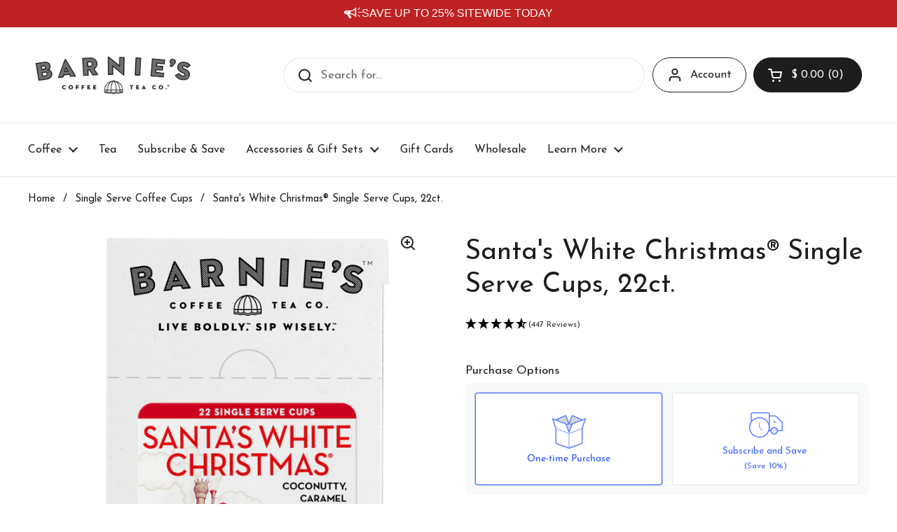

--- FILE ---
content_type: text/html; charset=utf-8
request_url: https://www.barniescoffee.com/collections/single-serve-coffee-cups/products/santas-white-christmas-single-serve-cups
body_size: 66873
content:















<!doctype html><html class="no-js" lang="en" dir="ltr">
<head>
  <!-- ><script async src="https://tag.getuntitled.ai/redrocket"></script> -->
 
<meta charset="utf-8">
  <meta http-equiv="X-UA-Compatible" content="IE=edge,chrome=1">
  <meta name="viewport" content="width=device-width, initial-scale=1.0, height=device-height, minimum-scale=1.0"><link rel="shortcut icon" href="//www.barniescoffee.com/cdn/shop/files/barnies-favicon.png?crop=center&height=48&v=1724169276&width=48" type="image/png" /><title>Santa&#39;s White Christmas® Single Serve Coffee Cups 22ct. &ndash; Barnies Coffee &amp; Tea Co.
</title><meta name="description" content="First introduced as a Barnie&#39;s Coffee holiday blend in 1995, Santa&#39;s White Christmas® quickly became a year-round best seller. This festive, single serve cup combines coconut, sweet caramel, vanilla and nutty flavors to satisfy your craving for something smooth, rich and wonderful.">

<meta property="og:site_name" content="Barnies Coffee &amp; Tea Co.">
<meta property="og:url" content="https://www.barniescoffee.com/products/santas-white-christmas-single-serve-cups">
<meta property="og:title" content="Santa&#39;s White Christmas® Single Serve Coffee Cups 22ct.">
<meta property="og:type" content="product">
<meta property="og:description" content="First introduced as a Barnie&#39;s Coffee holiday blend in 1995, Santa&#39;s White Christmas® quickly became a year-round best seller. This festive, single serve cup combines coconut, sweet caramel, vanilla and nutty flavors to satisfy your craving for something smooth, rich and wonderful."><meta property="og:image" content="http://www.barniescoffee.com/cdn/shop/files/SWC-2025-SS-22ct.png?v=1748362317">
  <meta property="og:image:secure_url" content="https://www.barniescoffee.com/cdn/shop/files/SWC-2025-SS-22ct.png?v=1748362317">
  <meta property="og:image:width" content="1513">
  <meta property="og:image:height" content="1739"><meta property="og:price:amount" content="24.99">
  <meta property="og:price:currency" content="USD"><meta name="twitter:card" content="summary_large_image">
<meta name="twitter:title" content="Santa&#39;s White Christmas® Single Serve Coffee Cups 22ct.">
<meta name="twitter:description" content="First introduced as a Barnie&#39;s Coffee holiday blend in 1995, Santa&#39;s White Christmas® quickly became a year-round best seller. This festive, single serve cup combines coconut, sweet caramel, vanilla and nutty flavors to satisfy your craving for something smooth, rich and wonderful."><script type="application/ld+json">
  [
    {
      "@context": "https://schema.org",
      "@type": "WebSite",
      "name": "Barnies Coffee \u0026amp; Tea Co.",
      "url": "https:\/\/www.barniescoffee.com"
    },
    {
      "@context": "https://schema.org",
      "@type": "Organization",
      "name": "Barnies Coffee \u0026amp; Tea Co.",
      "url": "https:\/\/www.barniescoffee.com"
    }
  ]
</script>

<script type="application/ld+json">
{
  "@context": "http://schema.org",
  "@type": "BreadcrumbList",
  "itemListElement": [
    {
      "@type": "ListItem",
      "position": 1,
      "name": "Home",
      "item": "https://www.barniescoffee.com"
    },{
          "@type": "ListItem",
          "position": 2,
          "name": "Single Serve Coffee Cups",
          "item": "https://www.barniescoffee.com/collections/single-serve-coffee-cups"
        },{
        "@type": "ListItem",
        "position": 3,
        "name": "Santa's White Christmas® Single Serve Cups, 22ct.",
        "item": "https://www.barniescoffee.com/products/santas-white-christmas-single-serve-cups"
      }]
}
</script><script type="application/ld+json">{"@context":"http:\/\/schema.org\/","@id":"\/products\/santas-white-christmas-single-serve-cups#product","@type":"Product","brand":{"@type":"Brand","name":"Barnies Coffee \u0026 Tea Co."},"category":"Coffee Pods \u0026 Capsules","description":"Coconutty, Caramel and Vanilla\nChristmas is served. First introduced as a Barnie's Coffee holiday blend in 1995, Santa's White Christmas quickly became a year-round best seller. This festive, single serve cup combines coconut, sweet caramel, vanilla and nutty flavors to satisfy your craving for something smooth, rich and wonderful. After all this time, this aromatic, tasty brew is still unforgettable.\n\nAvailable as coffee subscription\n\n\nBarnie’s Coffee \u0026amp; Tea single serve coffee is compatible with Keurig K-Cup® coffeemakers, including the 2.0. Keurig and K-Cup are registered trademarks of Keurig, INC. Barnie’s Coffee \u0026amp; Tea is not affiliated in any way with Keurig, Inc.","gtin":"722538381535","image":"https:\/\/www.barniescoffee.com\/cdn\/shop\/files\/SWC-2025-SS-22ct.png?v=1748362317\u0026width=1920","name":"Santa's White Christmas® Single Serve Cups, 22ct.","offers":{"@id":"\/products\/santas-white-christmas-single-serve-cups?variant=30183683555374#offer","@type":"Offer","availability":"http:\/\/schema.org\/InStock","price":"24.99","priceCurrency":"USD","url":"https:\/\/www.barniescoffee.com\/products\/santas-white-christmas-single-serve-cups?variant=30183683555374"},"sku":"328153","url":"https:\/\/www.barniescoffee.com\/products\/santas-white-christmas-single-serve-cups"}</script><link rel="canonical" href="https://www.barniescoffee.com/products/santas-white-christmas-single-serve-cups">

  <link rel="preconnect" href="https://cdn.shopify.com"><link rel="preconnect" href="https://fonts.shopifycdn.com" crossorigin><link href="//www.barniescoffee.com/cdn/shop/t/80/assets/theme.css?v=5471606560863274711721831823" as="style" rel="preload"><link href="//www.barniescoffee.com/cdn/shop/t/80/assets/section-header.css?v=133762657217502932151721663906" as="style" rel="preload"><link href="//www.barniescoffee.com/cdn/shop/t/80/assets/section-main-product.css?v=163972194682532913481745517422" as="style" rel="preload"><link rel="preload" as="image" href="//www.barniescoffee.com/cdn/shop/files/SWC-2025-SS-22ct.png?v=1748362317&width=480" imagesrcset="//www.barniescoffee.com/cdn/shop/files/SWC-2025-SS-22ct.png?v=1748362317&width=240 240w,//www.barniescoffee.com/cdn/shop/files/SWC-2025-SS-22ct.png?v=1748362317&width=360 360w,//www.barniescoffee.com/cdn/shop/files/SWC-2025-SS-22ct.png?v=1748362317&width=420 420w,//www.barniescoffee.com/cdn/shop/files/SWC-2025-SS-22ct.png?v=1748362317&width=480 480w,//www.barniescoffee.com/cdn/shop/files/SWC-2025-SS-22ct.png?v=1748362317&width=640 640w,//www.barniescoffee.com/cdn/shop/files/SWC-2025-SS-22ct.png?v=1748362317&width=840 840w,//www.barniescoffee.com/cdn/shop/files/SWC-2025-SS-22ct.png?v=1748362317&width=1080 1080w,//www.barniescoffee.com/cdn/shop/files/SWC-2025-SS-22ct.png?v=1748362317&width=1280 1280w" imagesizes="(max-width: 767px) calc(100vw - 20px), (max-width: 1360px) 50vw, 620px"><link rel="preload" href="//www.barniescoffee.com/cdn/fonts/josefin_sans/josefinsans_n4.70f7efd699799949e6d9f99bc20843a2c86a2e0f.woff2" as="font" type="font/woff2" crossorigin><link rel="preload" href="//www.barniescoffee.com/cdn/fonts/josefin_sans/josefinsans_n4.70f7efd699799949e6d9f99bc20843a2c86a2e0f.woff2" as="font" type="font/woff2" crossorigin><style type="text/css">
@font-face {
  font-family: "Josefin Sans";
  font-weight: 400;
  font-style: normal;
  font-display: swap;
  src: url("//www.barniescoffee.com/cdn/fonts/josefin_sans/josefinsans_n4.70f7efd699799949e6d9f99bc20843a2c86a2e0f.woff2") format("woff2"),
       url("//www.barniescoffee.com/cdn/fonts/josefin_sans/josefinsans_n4.35d308a1bdf56e5556bc2ac79702c721e4e2e983.woff") format("woff");
}
@font-face {
  font-family: "Josefin Sans";
  font-weight: 400;
  font-style: normal;
  font-display: swap;
  src: url("//www.barniescoffee.com/cdn/fonts/josefin_sans/josefinsans_n4.70f7efd699799949e6d9f99bc20843a2c86a2e0f.woff2") format("woff2"),
       url("//www.barniescoffee.com/cdn/fonts/josefin_sans/josefinsans_n4.35d308a1bdf56e5556bc2ac79702c721e4e2e983.woff") format("woff");
}
@font-face {
  font-family: "Josefin Sans";
  font-weight: 500;
  font-style: normal;
  font-display: swap;
  src: url("//www.barniescoffee.com/cdn/fonts/josefin_sans/josefinsans_n5.72427d78743bbf3591b498f66ad0f8361904dc4d.woff2") format("woff2"),
       url("//www.barniescoffee.com/cdn/fonts/josefin_sans/josefinsans_n5.15e133f4dfd3ea9ee7de5283759b87e9708721ae.woff") format("woff");
}
@font-face {
  font-family: "Josefin Sans";
  font-weight: 400;
  font-style: italic;
  font-display: swap;
  src: url("//www.barniescoffee.com/cdn/fonts/josefin_sans/josefinsans_i4.a2ba85bff59cf18a6ad90c24fe1808ddb8ce1343.woff2") format("woff2"),
       url("//www.barniescoffee.com/cdn/fonts/josefin_sans/josefinsans_i4.2dba61e1d135ab449e8e134ba633cf0d31863cc4.woff") format("woff");
}




</style>
<style type="text/css">

  :root {

    /* Direction */
    --direction: ltr;

    /* Font variables */

    --font-stack-headings: "Josefin Sans", sans-serif;
    --font-weight-headings: 400;
    --font-style-headings: normal;

    --font-stack-body: "Josefin Sans", sans-serif;
    --font-weight-body: 400;--font-weight-body-bold: 500;--font-style-body: normal;--font-weight-buttons: var(--font-weight-body-bold);--font-weight-menu: var(--font-weight-body);--base-headings-size: 56;
    --base-headings-line: 1.2;
    --base-body-size: 17;
    --base-body-line: 1.5;

    --base-menu-size: 16;

    /* Color variables */

    --color-background-header: #ffffff;
    --color-secondary-background-header: rgba(29, 29, 29, 0.08);
    --color-opacity-background-header: rgba(255, 255, 255, 0);
    --color-text-header: #1d1d1d;
    --color-foreground-header: #fff;
    --color-accent-header: #000000;
    --color-foreground-accent-header: #fff;
    --color-borders-header: rgba(29, 29, 29, 0.1);

    --color-background-main: #ffffff;
    --color-secondary-background-main: rgba(29, 29, 29, 0.08);
    --color-third-background-main: rgba(29, 29, 29, 0.04);
    --color-fourth-background-main: rgba(29, 29, 29, 0.02);
    --color-opacity-background-main: rgba(255, 255, 255, 0);
    --color-text-main: #1d1d1d;
    --color-foreground-main: #fff;
    --color-secondary-text-main: rgba(29, 29, 29, 0.62);
    --color-accent-main: #000000;
    --color-foreground-accent-main: #fff;
    --color-borders-main: rgba(29, 29, 29, 0.15);

    --color-background-cards: #ffffff;
    --color-gradient-cards: ;
    --color-text-cards: #1d1d1d;
    --color-foreground-cards: #fff;
    --color-secondary-text-cards: rgba(29, 29, 29, 0.6);
    --color-accent-cards: #000000;
    --color-foreground-accent-cards: #fff;
    --color-borders-cards: #e1e1e1;

    --color-background-footer: #ffffff;
    --color-text-footer: #000000;
    --color-accent-footer: #6fb7c3;
    --color-borders-footer: rgba(0, 0, 0, 0.15);

    --color-borders-forms-primary: rgba(29, 29, 29, 0.3);
    --color-borders-forms-secondary: rgba(29, 29, 29, 0.6);

    /* Borders */

    --border-width-cards: 1px;
    --border-radius-cards: 10px;
    --border-width-buttons: 1px;
    --border-radius-buttons: 30px;
    --border-width-forms: 1px;
    --border-radius-forms: 5px;

    /* Shadows */
    --shadow-x-cards: 0px;
    --shadow-y-cards: 0px;
    --shadow-blur-cards: 0px;
    --color-shadow-cards: rgba(0,0,0,0);
    --shadow-x-buttons: 0px;
    --shadow-y-buttons: 0px;
    --shadow-blur-buttons: 0px;
    --color-shadow-buttons: rgba(0,0,0,0);

    /* Layout */

    --grid-gap-original-base: 26px;
    --container-vertical-space-base: 80px;
    --image-fit-padding: 10%;

  }

  .facets__summary, #main select, .sidebar select, .modal-content select {
    background-image: url('data:image/svg+xml;utf8,<svg width="13" height="8" fill="none" xmlns="http://www.w3.org/2000/svg"><path d="M1.414.086 7.9 6.57 6.485 7.985 0 1.5 1.414.086Z" fill="%231d1d1d"/><path d="M12.985 1.515 6.5 8 5.085 6.586 11.571.101l1.414 1.414Z" fill="%231d1d1d"/></svg>');
  }

  .card .star-rating__stars {
    background-image: url('data:image/svg+xml;utf8,<svg width="20" height="13" viewBox="0 0 14 13" fill="none" xmlns="http://www.w3.org/2000/svg"><path d="m7 0 1.572 4.837h5.085l-4.114 2.99 1.572 4.836L7 9.673l-4.114 2.99 1.571-4.837-4.114-2.99h5.085L7 0Z" stroke="%231d1d1d" stroke-width="1"/></svg>');
  }
  .card .star-rating__stars-active {
    background-image: url('data:image/svg+xml;utf8,<svg width="20" height="13" viewBox="0 0 14 13" fill="none" xmlns="http://www.w3.org/2000/svg"><path d="m7 0 1.572 4.837h5.085l-4.114 2.99 1.572 4.836L7 9.673l-4.114 2.99 1.571-4.837-4.114-2.99h5.085L7 0Z" fill="%231d1d1d" stroke-width="0"/></svg>');
  }

  .star-rating__stars {
    background-image: url('data:image/svg+xml;utf8,<svg width="20" height="13" viewBox="0 0 14 13" fill="none" xmlns="http://www.w3.org/2000/svg"><path d="m7 0 1.572 4.837h5.085l-4.114 2.99 1.572 4.836L7 9.673l-4.114 2.99 1.571-4.837-4.114-2.99h5.085L7 0Z" stroke="%231d1d1d" stroke-width="1"/></svg>');
  }
  .star-rating__stars-active {
    background-image: url('data:image/svg+xml;utf8,<svg width="20" height="13" viewBox="0 0 14 13" fill="none" xmlns="http://www.w3.org/2000/svg"><path d="m7 0 1.572 4.837h5.085l-4.114 2.99 1.572 4.836L7 9.673l-4.114 2.99 1.571-4.837-4.114-2.99h5.085L7 0Z" fill="%231d1d1d" stroke-width="0"/></svg>');
  }

  .product-item {}</style>

<style id="root-height">
  :root {
    --window-height: 100vh;
  }
</style><link href="//www.barniescoffee.com/cdn/shop/t/80/assets/theme.css?v=5471606560863274711721831823" rel="stylesheet" type="text/css" media="all" />

	
  <script>window.performance && window.performance.mark && window.performance.mark('shopify.content_for_header.start');</script><meta name="google-site-verification" content="UCnz2LBEx7A5Gq91oyP7mvyDyZzCJ4fnM5ccSFZqyXs">
<meta name="google-site-verification" content="arGBkUlVJlcAd0s52lUtXbtx5oWaMJM2IaxKGk6ldOk">
<meta name="google-site-verification" content="lc89WbXn47I7NIRIi0hmDym-rH5OaEWr_Hg1W1IA0Ik">
<meta name="facebook-domain-verification" content="hmgbpm25ywau2gtsmk8esf1jyx8kpe">
<meta id="shopify-digital-wallet" name="shopify-digital-wallet" content="/3583621/digital_wallets/dialog">
<meta name="shopify-checkout-api-token" content="05c94a36f547c6f62ad860da62b0fd39">
<meta id="in-context-paypal-metadata" data-shop-id="3583621" data-venmo-supported="false" data-environment="production" data-locale="en_US" data-paypal-v4="true" data-currency="USD">
<link rel="alternate" type="application/json+oembed" href="https://www.barniescoffee.com/products/santas-white-christmas-single-serve-cups.oembed">
<script async="async" src="/checkouts/internal/preloads.js?locale=en-US"></script>
<link rel="preconnect" href="https://shop.app" crossorigin="anonymous">
<script async="async" src="https://shop.app/checkouts/internal/preloads.js?locale=en-US&shop_id=3583621" crossorigin="anonymous"></script>
<script id="apple-pay-shop-capabilities" type="application/json">{"shopId":3583621,"countryCode":"US","currencyCode":"USD","merchantCapabilities":["supports3DS"],"merchantId":"gid:\/\/shopify\/Shop\/3583621","merchantName":"Barnies Coffee \u0026 Tea Co.","requiredBillingContactFields":["postalAddress","email"],"requiredShippingContactFields":["postalAddress","email"],"shippingType":"shipping","supportedNetworks":["visa","masterCard","amex","discover","elo","jcb"],"total":{"type":"pending","label":"Barnies Coffee \u0026 Tea Co.","amount":"1.00"},"shopifyPaymentsEnabled":true,"supportsSubscriptions":true}</script>
<script id="shopify-features" type="application/json">{"accessToken":"05c94a36f547c6f62ad860da62b0fd39","betas":["rich-media-storefront-analytics"],"domain":"www.barniescoffee.com","predictiveSearch":true,"shopId":3583621,"locale":"en"}</script>
<script>var Shopify = Shopify || {};
Shopify.shop = "barnies-coffee-kitchen.myshopify.com";
Shopify.locale = "en";
Shopify.currency = {"active":"USD","rate":"1.0"};
Shopify.country = "US";
Shopify.theme = {"name":"Local","id":139107762345,"schema_name":"Local","schema_version":"2.4.1","theme_store_id":1651,"role":"main"};
Shopify.theme.handle = "null";
Shopify.theme.style = {"id":null,"handle":null};
Shopify.cdnHost = "www.barniescoffee.com/cdn";
Shopify.routes = Shopify.routes || {};
Shopify.routes.root = "/";</script>
<script type="module">!function(o){(o.Shopify=o.Shopify||{}).modules=!0}(window);</script>
<script>!function(o){function n(){var o=[];function n(){o.push(Array.prototype.slice.apply(arguments))}return n.q=o,n}var t=o.Shopify=o.Shopify||{};t.loadFeatures=n(),t.autoloadFeatures=n()}(window);</script>
<script>
  window.ShopifyPay = window.ShopifyPay || {};
  window.ShopifyPay.apiHost = "shop.app\/pay";
  window.ShopifyPay.redirectState = null;
</script>
<script id="shop-js-analytics" type="application/json">{"pageType":"product"}</script>
<script defer="defer" async type="module" src="//www.barniescoffee.com/cdn/shopifycloud/shop-js/modules/v2/client.init-shop-cart-sync_BT-GjEfc.en.esm.js"></script>
<script defer="defer" async type="module" src="//www.barniescoffee.com/cdn/shopifycloud/shop-js/modules/v2/chunk.common_D58fp_Oc.esm.js"></script>
<script defer="defer" async type="module" src="//www.barniescoffee.com/cdn/shopifycloud/shop-js/modules/v2/chunk.modal_xMitdFEc.esm.js"></script>
<script type="module">
  await import("//www.barniescoffee.com/cdn/shopifycloud/shop-js/modules/v2/client.init-shop-cart-sync_BT-GjEfc.en.esm.js");
await import("//www.barniescoffee.com/cdn/shopifycloud/shop-js/modules/v2/chunk.common_D58fp_Oc.esm.js");
await import("//www.barniescoffee.com/cdn/shopifycloud/shop-js/modules/v2/chunk.modal_xMitdFEc.esm.js");

  window.Shopify.SignInWithShop?.initShopCartSync?.({"fedCMEnabled":true,"windoidEnabled":true});

</script>
<script>
  window.Shopify = window.Shopify || {};
  if (!window.Shopify.featureAssets) window.Shopify.featureAssets = {};
  window.Shopify.featureAssets['shop-js'] = {"shop-cart-sync":["modules/v2/client.shop-cart-sync_DZOKe7Ll.en.esm.js","modules/v2/chunk.common_D58fp_Oc.esm.js","modules/v2/chunk.modal_xMitdFEc.esm.js"],"init-fed-cm":["modules/v2/client.init-fed-cm_B6oLuCjv.en.esm.js","modules/v2/chunk.common_D58fp_Oc.esm.js","modules/v2/chunk.modal_xMitdFEc.esm.js"],"shop-cash-offers":["modules/v2/client.shop-cash-offers_D2sdYoxE.en.esm.js","modules/v2/chunk.common_D58fp_Oc.esm.js","modules/v2/chunk.modal_xMitdFEc.esm.js"],"shop-login-button":["modules/v2/client.shop-login-button_QeVjl5Y3.en.esm.js","modules/v2/chunk.common_D58fp_Oc.esm.js","modules/v2/chunk.modal_xMitdFEc.esm.js"],"pay-button":["modules/v2/client.pay-button_DXTOsIq6.en.esm.js","modules/v2/chunk.common_D58fp_Oc.esm.js","modules/v2/chunk.modal_xMitdFEc.esm.js"],"shop-button":["modules/v2/client.shop-button_DQZHx9pm.en.esm.js","modules/v2/chunk.common_D58fp_Oc.esm.js","modules/v2/chunk.modal_xMitdFEc.esm.js"],"avatar":["modules/v2/client.avatar_BTnouDA3.en.esm.js"],"init-windoid":["modules/v2/client.init-windoid_CR1B-cfM.en.esm.js","modules/v2/chunk.common_D58fp_Oc.esm.js","modules/v2/chunk.modal_xMitdFEc.esm.js"],"init-shop-for-new-customer-accounts":["modules/v2/client.init-shop-for-new-customer-accounts_C_vY_xzh.en.esm.js","modules/v2/client.shop-login-button_QeVjl5Y3.en.esm.js","modules/v2/chunk.common_D58fp_Oc.esm.js","modules/v2/chunk.modal_xMitdFEc.esm.js"],"init-shop-email-lookup-coordinator":["modules/v2/client.init-shop-email-lookup-coordinator_BI7n9ZSv.en.esm.js","modules/v2/chunk.common_D58fp_Oc.esm.js","modules/v2/chunk.modal_xMitdFEc.esm.js"],"init-shop-cart-sync":["modules/v2/client.init-shop-cart-sync_BT-GjEfc.en.esm.js","modules/v2/chunk.common_D58fp_Oc.esm.js","modules/v2/chunk.modal_xMitdFEc.esm.js"],"shop-toast-manager":["modules/v2/client.shop-toast-manager_DiYdP3xc.en.esm.js","modules/v2/chunk.common_D58fp_Oc.esm.js","modules/v2/chunk.modal_xMitdFEc.esm.js"],"init-customer-accounts":["modules/v2/client.init-customer-accounts_D9ZNqS-Q.en.esm.js","modules/v2/client.shop-login-button_QeVjl5Y3.en.esm.js","modules/v2/chunk.common_D58fp_Oc.esm.js","modules/v2/chunk.modal_xMitdFEc.esm.js"],"init-customer-accounts-sign-up":["modules/v2/client.init-customer-accounts-sign-up_iGw4briv.en.esm.js","modules/v2/client.shop-login-button_QeVjl5Y3.en.esm.js","modules/v2/chunk.common_D58fp_Oc.esm.js","modules/v2/chunk.modal_xMitdFEc.esm.js"],"shop-follow-button":["modules/v2/client.shop-follow-button_CqMgW2wH.en.esm.js","modules/v2/chunk.common_D58fp_Oc.esm.js","modules/v2/chunk.modal_xMitdFEc.esm.js"],"checkout-modal":["modules/v2/client.checkout-modal_xHeaAweL.en.esm.js","modules/v2/chunk.common_D58fp_Oc.esm.js","modules/v2/chunk.modal_xMitdFEc.esm.js"],"shop-login":["modules/v2/client.shop-login_D91U-Q7h.en.esm.js","modules/v2/chunk.common_D58fp_Oc.esm.js","modules/v2/chunk.modal_xMitdFEc.esm.js"],"lead-capture":["modules/v2/client.lead-capture_BJmE1dJe.en.esm.js","modules/v2/chunk.common_D58fp_Oc.esm.js","modules/v2/chunk.modal_xMitdFEc.esm.js"],"payment-terms":["modules/v2/client.payment-terms_Ci9AEqFq.en.esm.js","modules/v2/chunk.common_D58fp_Oc.esm.js","modules/v2/chunk.modal_xMitdFEc.esm.js"]};
</script>
<script>(function() {
  var isLoaded = false;
  function asyncLoad() {
    if (isLoaded) return;
    isLoaded = true;
    var urls = ["\/\/d1liekpayvooaz.cloudfront.net\/apps\/customizery\/customizery.js?shop=barnies-coffee-kitchen.myshopify.com","\/\/cdn.shopify.com\/proxy\/b0c805d218264ab7ab5e028c30c8abce9a854c8d970833b6f60144e6bda31e76\/bingshoppingtool-t2app-prod.trafficmanager.net\/api\/ShopifyMT\/v1\/uet\/tracking_script?shop=barnies-coffee-kitchen.myshopify.com\u0026sp-cache-control=cHVibGljLCBtYXgtYWdlPTkwMA","\/\/cdn.shopify.com\/proxy\/aae749be0b9f7c630ce2f40847fd00980a81ef60d89b4acac2a1074a0fd93033\/cdn.bogos.io\/script_tag\/secomapp.scripttag.js?shop=barnies-coffee-kitchen.myshopify.com\u0026sp-cache-control=cHVibGljLCBtYXgtYWdlPTkwMA"];
    for (var i = 0; i < urls.length; i++) {
      var s = document.createElement('script');
      s.type = 'text/javascript';
      s.async = true;
      s.src = urls[i];
      var x = document.getElementsByTagName('script')[0];
      x.parentNode.insertBefore(s, x);
    }
  };
  if(window.attachEvent) {
    window.attachEvent('onload', asyncLoad);
  } else {
    window.addEventListener('load', asyncLoad, false);
  }
})();</script>
<script id="__st">var __st={"a":3583621,"offset":-18000,"reqid":"5fcce165-d636-483e-95a0-838af688d32f-1769313994","pageurl":"www.barniescoffee.com\/collections\/single-serve-coffee-cups\/products\/santas-white-christmas-single-serve-cups","u":"2375e00db140","p":"product","rtyp":"product","rid":411803804};</script>
<script>window.ShopifyPaypalV4VisibilityTracking = true;</script>
<script id="captcha-bootstrap">!function(){'use strict';const t='contact',e='account',n='new_comment',o=[[t,t],['blogs',n],['comments',n],[t,'customer']],c=[[e,'customer_login'],[e,'guest_login'],[e,'recover_customer_password'],[e,'create_customer']],r=t=>t.map((([t,e])=>`form[action*='/${t}']:not([data-nocaptcha='true']) input[name='form_type'][value='${e}']`)).join(','),a=t=>()=>t?[...document.querySelectorAll(t)].map((t=>t.form)):[];function s(){const t=[...o],e=r(t);return a(e)}const i='password',u='form_key',d=['recaptcha-v3-token','g-recaptcha-response','h-captcha-response',i],f=()=>{try{return window.sessionStorage}catch{return}},m='__shopify_v',_=t=>t.elements[u];function p(t,e,n=!1){try{const o=window.sessionStorage,c=JSON.parse(o.getItem(e)),{data:r}=function(t){const{data:e,action:n}=t;return t[m]||n?{data:e,action:n}:{data:t,action:n}}(c);for(const[e,n]of Object.entries(r))t.elements[e]&&(t.elements[e].value=n);n&&o.removeItem(e)}catch(o){console.error('form repopulation failed',{error:o})}}const l='form_type',E='cptcha';function T(t){t.dataset[E]=!0}const w=window,h=w.document,L='Shopify',v='ce_forms',y='captcha';let A=!1;((t,e)=>{const n=(g='f06e6c50-85a8-45c8-87d0-21a2b65856fe',I='https://cdn.shopify.com/shopifycloud/storefront-forms-hcaptcha/ce_storefront_forms_captcha_hcaptcha.v1.5.2.iife.js',D={infoText:'Protected by hCaptcha',privacyText:'Privacy',termsText:'Terms'},(t,e,n)=>{const o=w[L][v],c=o.bindForm;if(c)return c(t,g,e,D).then(n);var r;o.q.push([[t,g,e,D],n]),r=I,A||(h.body.append(Object.assign(h.createElement('script'),{id:'captcha-provider',async:!0,src:r})),A=!0)});var g,I,D;w[L]=w[L]||{},w[L][v]=w[L][v]||{},w[L][v].q=[],w[L][y]=w[L][y]||{},w[L][y].protect=function(t,e){n(t,void 0,e),T(t)},Object.freeze(w[L][y]),function(t,e,n,w,h,L){const[v,y,A,g]=function(t,e,n){const i=e?o:[],u=t?c:[],d=[...i,...u],f=r(d),m=r(i),_=r(d.filter((([t,e])=>n.includes(e))));return[a(f),a(m),a(_),s()]}(w,h,L),I=t=>{const e=t.target;return e instanceof HTMLFormElement?e:e&&e.form},D=t=>v().includes(t);t.addEventListener('submit',(t=>{const e=I(t);if(!e)return;const n=D(e)&&!e.dataset.hcaptchaBound&&!e.dataset.recaptchaBound,o=_(e),c=g().includes(e)&&(!o||!o.value);(n||c)&&t.preventDefault(),c&&!n&&(function(t){try{if(!f())return;!function(t){const e=f();if(!e)return;const n=_(t);if(!n)return;const o=n.value;o&&e.removeItem(o)}(t);const e=Array.from(Array(32),(()=>Math.random().toString(36)[2])).join('');!function(t,e){_(t)||t.append(Object.assign(document.createElement('input'),{type:'hidden',name:u})),t.elements[u].value=e}(t,e),function(t,e){const n=f();if(!n)return;const o=[...t.querySelectorAll(`input[type='${i}']`)].map((({name:t})=>t)),c=[...d,...o],r={};for(const[a,s]of new FormData(t).entries())c.includes(a)||(r[a]=s);n.setItem(e,JSON.stringify({[m]:1,action:t.action,data:r}))}(t,e)}catch(e){console.error('failed to persist form',e)}}(e),e.submit())}));const S=(t,e)=>{t&&!t.dataset[E]&&(n(t,e.some((e=>e===t))),T(t))};for(const o of['focusin','change'])t.addEventListener(o,(t=>{const e=I(t);D(e)&&S(e,y())}));const B=e.get('form_key'),M=e.get(l),P=B&&M;t.addEventListener('DOMContentLoaded',(()=>{const t=y();if(P)for(const e of t)e.elements[l].value===M&&p(e,B);[...new Set([...A(),...v().filter((t=>'true'===t.dataset.shopifyCaptcha))])].forEach((e=>S(e,t)))}))}(h,new URLSearchParams(w.location.search),n,t,e,['guest_login'])})(!0,!0)}();</script>
<script integrity="sha256-4kQ18oKyAcykRKYeNunJcIwy7WH5gtpwJnB7kiuLZ1E=" data-source-attribution="shopify.loadfeatures" defer="defer" src="//www.barniescoffee.com/cdn/shopifycloud/storefront/assets/storefront/load_feature-a0a9edcb.js" crossorigin="anonymous"></script>
<script crossorigin="anonymous" defer="defer" src="//www.barniescoffee.com/cdn/shopifycloud/storefront/assets/shopify_pay/storefront-65b4c6d7.js?v=20250812"></script>
<script data-source-attribution="shopify.dynamic_checkout.dynamic.init">var Shopify=Shopify||{};Shopify.PaymentButton=Shopify.PaymentButton||{isStorefrontPortableWallets:!0,init:function(){window.Shopify.PaymentButton.init=function(){};var t=document.createElement("script");t.src="https://www.barniescoffee.com/cdn/shopifycloud/portable-wallets/latest/portable-wallets.en.js",t.type="module",document.head.appendChild(t)}};
</script>
<script data-source-attribution="shopify.dynamic_checkout.buyer_consent">
  function portableWalletsHideBuyerConsent(e){var t=document.getElementById("shopify-buyer-consent"),n=document.getElementById("shopify-subscription-policy-button");t&&n&&(t.classList.add("hidden"),t.setAttribute("aria-hidden","true"),n.removeEventListener("click",e))}function portableWalletsShowBuyerConsent(e){var t=document.getElementById("shopify-buyer-consent"),n=document.getElementById("shopify-subscription-policy-button");t&&n&&(t.classList.remove("hidden"),t.removeAttribute("aria-hidden"),n.addEventListener("click",e))}window.Shopify?.PaymentButton&&(window.Shopify.PaymentButton.hideBuyerConsent=portableWalletsHideBuyerConsent,window.Shopify.PaymentButton.showBuyerConsent=portableWalletsShowBuyerConsent);
</script>
<script>
  function portableWalletsCleanup(e){e&&e.src&&console.error("Failed to load portable wallets script "+e.src);var t=document.querySelectorAll("shopify-accelerated-checkout .shopify-payment-button__skeleton, shopify-accelerated-checkout-cart .wallet-cart-button__skeleton"),e=document.getElementById("shopify-buyer-consent");for(let e=0;e<t.length;e++)t[e].remove();e&&e.remove()}function portableWalletsNotLoadedAsModule(e){e instanceof ErrorEvent&&"string"==typeof e.message&&e.message.includes("import.meta")&&"string"==typeof e.filename&&e.filename.includes("portable-wallets")&&(window.removeEventListener("error",portableWalletsNotLoadedAsModule),window.Shopify.PaymentButton.failedToLoad=e,"loading"===document.readyState?document.addEventListener("DOMContentLoaded",window.Shopify.PaymentButton.init):window.Shopify.PaymentButton.init())}window.addEventListener("error",portableWalletsNotLoadedAsModule);
</script>

<script type="module" src="https://www.barniescoffee.com/cdn/shopifycloud/portable-wallets/latest/portable-wallets.en.js" onError="portableWalletsCleanup(this)" crossorigin="anonymous"></script>
<script nomodule>
  document.addEventListener("DOMContentLoaded", portableWalletsCleanup);
</script>

<script id='scb4127' type='text/javascript' async='' src='https://www.barniescoffee.com/cdn/shopifycloud/privacy-banner/storefront-banner.js'></script><link id="shopify-accelerated-checkout-styles" rel="stylesheet" media="screen" href="https://www.barniescoffee.com/cdn/shopifycloud/portable-wallets/latest/accelerated-checkout-backwards-compat.css" crossorigin="anonymous">
<style id="shopify-accelerated-checkout-cart">
        #shopify-buyer-consent {
  margin-top: 1em;
  display: inline-block;
  width: 100%;
}

#shopify-buyer-consent.hidden {
  display: none;
}

#shopify-subscription-policy-button {
  background: none;
  border: none;
  padding: 0;
  text-decoration: underline;
  font-size: inherit;
  cursor: pointer;
}

#shopify-subscription-policy-button::before {
  box-shadow: none;
}

      </style>

<script>window.performance && window.performance.mark && window.performance.mark('shopify.content_for_header.end');</script>
  <!-- "snippets/shogun-products.liquid" was not rendered, the associated app was uninstalled -->


  <script>
    const rbi = [];
    const ribSetSize = (img) => {
      if ( img.offsetWidth / img.dataset.ratio < img.offsetHeight ) {
        img.setAttribute('sizes', `${Math.ceil(img.offsetHeight * img.dataset.ratio)}px`);
      } else {
        img.setAttribute('sizes', `${Math.ceil(img.offsetWidth)}px`);
      }
    }
    const debounce = (fn, wait) => {
      let t;
      return (...args) => {
        clearTimeout(t);
        t = setTimeout(() => fn.apply(this, args), wait);
      };
    }
    window.KEYCODES = {
      TAB: 9,
      ESC: 27,
      DOWN: 40,
      RIGHT: 39,
      UP: 38,
      LEFT: 37,
      RETURN: 13
    };
    window.addEventListener('resize', debounce(()=>{
      for ( let img of rbi ) {
        ribSetSize(img);
      }
    }, 250));
  </script>

  <link rel="stylesheet" href="https://cdnjs.cloudflare.com/ajax/libs/font-awesome/7.0.1/css/all.min.css" integrity="sha512-2SwdPD6INVrV/lHTZbO2nodKhrnDdJK9/kg2XD1r9uGqPo1cUbujc+IYdlYdEErWNu69gVcYgdxlmVmzTWnetw==" crossorigin="anonymous" referrerpolicy="no-referrer" /><noscript>
    <link rel="stylesheet" href="//www.barniescoffee.com/cdn/shop/t/80/assets/theme-noscript.css?v=132093495609751779091721663906">
  </noscript>


  <!-- "snippets/shogun-head.liquid" was not rendered, the associated app was uninstalled -->

  <!--Start Forward AgencyThe Snippet -->
    <!--20231231 jsaylor  -->
<!--
    <script src="https://library.forward.online/FwdLibrary"></script>
    <script language="javascript">
      fwd.EComm("initialize", "BC_9TR4NS");
      fwd.EComm("send_current_page_view");
    </script>
-->
    
    
      
      
      
    
      <script language="javascript">
          fwd.EComm('send_view_product',
            {
                  'name': "Santa's White Christmas® Single Serve Cups, 22ct.",
                  'description': "\u003ch3\u003eCoconutty, Caramel and Vanilla\u003c\/h3\u003e\n\u003cp\u003eChristmas is served. First introduced as a Barnie's Coffee holiday blend in 1995, Santa's White Christmas quickly became a year-round best seller. This festive, single serve cup combines coconut, sweet caramel, vanilla and nutty flavors to satisfy your craving for something smooth, rich and wonderful. After all this time, this aromatic, tasty brew is still unforgettable.\u003c\/p\u003e\n\u003cul\u003e\n\u003cli\u003eAvailable as \u003ca title=\"Coffee Subscriptions\" href=\"https:\/\/www.barniescoffee.com\/collections\/subscriptions\"\u003ecoffee subscription\u003c\/a\u003e\n\u003c\/li\u003e\n\u003c\/ul\u003e\n\u003cp\u003e\u003cem\u003eBarnie’s Coffee \u0026amp; Tea single serve coffee is compatible with Keurig K-Cup\u003csup\u003e®\u003c\/sup\u003e coffeemakers, including the 2.0. Keurig and K-Cup are registered trademarks of Keurig, INC. Barnie’s Coffee \u0026amp; Tea is not affiliated in any way with Keurig, Inc.\u003c\/em\u003e\u003c\/p\u003e",
                  'manufacturer': "Barnies Coffee \u0026 Tea Co.",
                  'brand': "Barnies Coffee \u0026 Tea Co.",
                  'primary_purchase_url': 'https://www.barniescoffee.com/products/santas-white-christmas-single-serve-cups',
                  'primary_image_url': 'https://www.barniescoffee.com/cdn/shop/files/SWC-2025-SS-22ct.png?v=1748362317',
                  'sku': null,
                  'asin': '',
                  'base_price': 0,
                  'discount_amount': 0,
                  'discount_percentage': 0,
                  'final_price': 24,
                  'retailer_cost': '',
                  'category_list':  "",
                  'primary_category': null,
                  'primary_variant': null,
                  //'variant_options_list': ,
              }
          );
      </script>
    
    
    
    <!--End Forward AgencyThe Snippet -->
  <!-- Google Tag Manager -->
<script>(function(w,d,s,l,i){w[l]=w[l]||[];w[l].push({'gtm.start':
new Date().getTime(),event:'gtm.js'});var f=d.getElementsByTagName(s)[0],
j=d.createElement(s),dl=l!='dataLayer'?'&l='+l:'';j.async=true;j.src=
'https://www.googletagmanager.com/gtm.js?id='+i+dl;f.parentNode.insertBefore(j,f);
})(window,document,'script','dataLayer','GTM-TTL5QQJW');</script>
<!-- End Google Tag Manager -->

<!-- HOLIDAY RED GIFT CARD ICON
<script>
  // Add gift icon to Gift Card menu item
  document.addEventListener('DOMContentLoaded', function() {
    $('#menu-item-gift-cards a .text-animation--underline-in-header').html('<i class="fa-solid fa-gift"></i> Gift Cards');
  });
</script>
-->

<!-- BEGIN app block: shopify://apps/klaviyo-email-marketing-sms/blocks/klaviyo-onsite-embed/2632fe16-c075-4321-a88b-50b567f42507 -->












  <script async src="https://static.klaviyo.com/onsite/js/VhR2Sf/klaviyo.js?company_id=VhR2Sf"></script>
  <script>!function(){if(!window.klaviyo){window._klOnsite=window._klOnsite||[];try{window.klaviyo=new Proxy({},{get:function(n,i){return"push"===i?function(){var n;(n=window._klOnsite).push.apply(n,arguments)}:function(){for(var n=arguments.length,o=new Array(n),w=0;w<n;w++)o[w]=arguments[w];var t="function"==typeof o[o.length-1]?o.pop():void 0,e=new Promise((function(n){window._klOnsite.push([i].concat(o,[function(i){t&&t(i),n(i)}]))}));return e}}})}catch(n){window.klaviyo=window.klaviyo||[],window.klaviyo.push=function(){var n;(n=window._klOnsite).push.apply(n,arguments)}}}}();</script>

  
    <script id="viewed_product">
      if (item == null) {
        var _learnq = _learnq || [];

        var MetafieldReviews = null
        var MetafieldYotpoRating = null
        var MetafieldYotpoCount = null
        var MetafieldLooxRating = null
        var MetafieldLooxCount = null
        var okendoProduct = null
        var okendoProductReviewCount = null
        var okendoProductReviewAverageValue = null
        try {
          // The following fields are used for Customer Hub recently viewed in order to add reviews.
          // This information is not part of __kla_viewed. Instead, it is part of __kla_viewed_reviewed_items
          MetafieldReviews = {};
          MetafieldYotpoRating = null
          MetafieldYotpoCount = null
          MetafieldLooxRating = null
          MetafieldLooxCount = null

          okendoProduct = null
          // If the okendo metafield is not legacy, it will error, which then requires the new json formatted data
          if (okendoProduct && 'error' in okendoProduct) {
            okendoProduct = null
          }
          okendoProductReviewCount = okendoProduct ? okendoProduct.reviewCount : null
          okendoProductReviewAverageValue = okendoProduct ? okendoProduct.reviewAverageValue : null
        } catch (error) {
          console.error('Error in Klaviyo onsite reviews tracking:', error);
        }

        var item = {
          Name: "Santa's White Christmas® Single Serve Cups, 22ct.",
          ProductID: 411803804,
          Categories: ["10 \u0026 22ct Cups","All Subscribe \u0026 Save Products","America's Favorite Christmas Coffee","Bagged Coffee \u0026 Single Serve Coffee Pods","Barnie's Classics Bagged Coffee \u0026 Single Serve","Barnie's Favorites","Best Selling Products","Caramel Flavors","Caramelly Craving","Enjoy Santa's White Christmas","Holiday Flavors","New products","Nutty Flavors","Santa's White Christmas®","Santa's White Christmas® Single Serve Coffee","Shop Barnie's Coffee \u0026 Tea","Single Serve Coffee Cups","Single Serve Cups","Subscribe \u0026 Save: Single Serve Cups"],
          ImageURL: "https://www.barniescoffee.com/cdn/shop/files/SWC-2025-SS-22ct_grande.png?v=1748362317",
          URL: "https://www.barniescoffee.com/products/santas-white-christmas-single-serve-cups",
          Brand: "Barnies Coffee \u0026 Tea Co.",
          Price: "$ 24.99",
          Value: "24.99",
          CompareAtPrice: "$ 0.00"
        };
        _learnq.push(['track', 'Viewed Product', item]);
        _learnq.push(['trackViewedItem', {
          Title: item.Name,
          ItemId: item.ProductID,
          Categories: item.Categories,
          ImageUrl: item.ImageURL,
          Url: item.URL,
          Metadata: {
            Brand: item.Brand,
            Price: item.Price,
            Value: item.Value,
            CompareAtPrice: item.CompareAtPrice
          },
          metafields:{
            reviews: MetafieldReviews,
            yotpo:{
              rating: MetafieldYotpoRating,
              count: MetafieldYotpoCount,
            },
            loox:{
              rating: MetafieldLooxRating,
              count: MetafieldLooxCount,
            },
            okendo: {
              rating: okendoProductReviewAverageValue,
              count: okendoProductReviewCount,
            }
          }
        }]);
      }
    </script>
  




  <script>
    window.klaviyoReviewsProductDesignMode = false
  </script>







<!-- END app block --><!-- BEGIN app block: shopify://apps/bold-subscriptions/blocks/bsub-embed/9ceb49f0-5fe5-4b5e-943d-f8af8985167d -->
<script id="bold-subscriptions-app-embed-script" type="text/javascript" defer>
    
        if (window.location.href.includes('/account/login') && false) {
            window.location.href = `https://www.barniescoffee.com/pages/manage-subscriptions`;
        }
    

    window.BOLD = window.BOLD || {};
    window.BOLD.subscriptions = window.BOLD.subscriptions || {};
    window.BOLD.subscriptions.config = window.BOLD.subscriptions.config || {};
    window.BOLD.subscriptions.config.isAppEmbedEnabled = true;
    window.BOLD.subscriptions.classes = window.BOLD.subscriptions.classes || {};
    window.BOLD.subscriptions.patches = window.BOLD.subscriptions.patches || {};
    window.BOLD.subscriptions.patches.maxCheckoutRetries = window.BOLD.subscriptions.patches.maxCheckoutRetries || 200;
    window.BOLD.subscriptions.patches.currentCheckoutRetries = window.BOLD.subscriptions.patches.currentCheckoutRetries || 0;
    window.BOLD.subscriptions.patches.maxCashierPatchAttempts = window.BOLD.subscriptions.patches.maxCashierPatchAttempts || 200;
    window.BOLD.subscriptions.patches.currentCashierPatchAttempts = window.BOLD.subscriptions.patches.currentCashierPatchAttempts || 0;
    window.BOLD.subscriptions.config.platform = 'shopify';
    window.BOLD.subscriptions.config.shopDomain = 'barnies-coffee-kitchen.myshopify.com';
    window.BOLD.subscriptions.config.customDomain = 'www.barniescoffee.com';
    window.BOLD.subscriptions.config.shopIdentifier = '3583621';
    window.BOLD.subscriptions.config.cashierUrl = 'https://cashier.boldcommerce.com';
    window.BOLD.subscriptions.config.boldAPIBase = 'https://app-api.boldapps.net/';
    window.BOLD.subscriptions.config.cashierApplicationUUID = '2e6a2bbc-b12b-4255-abdf-a02af85c0d4e';
    window.BOLD.subscriptions.config.appUrl = 'https://sub.boldapps.net';
    window.BOLD.subscriptions.config.currencyCode = 'USD';
    window.BOLD.subscriptions.config.checkoutType = 'shopify';
    window.BOLD.subscriptions.config.currencyFormat = "$ \u0026#123;\u0026#123;amount}}";
    window.BOLD.subscriptions.config.shopCurrencies = [{"id":6959,"currency":"USD","currency_format":"$\u0026#123;\u0026#123;amount}}","created_at":"2024-06-15 15:28:27","updated_at":"2024-06-15 15:28:27"}];
    window.BOLD.subscriptions.config.shopSettings = {"allow_msp_cancellation":true,"allow_msp_prepaid_renewal":true,"customer_can_pause_subscription":true,"customer_can_change_next_order_date":true,"customer_can_change_order_frequency":true,"customer_can_create_an_additional_order":true,"customer_can_use_passwordless_login":true,"customer_passwordless_login_redirect":false,"customer_can_add_products_to_existing_subscriptions":true,"show_currency_code":true,"stored_payment_method_policy":"required","customer_portal_path":"pages\/manage-subscriptions"};
    window.BOLD.subscriptions.config.customerLoginPath = null;
    window.BOLD.subscriptions.config.isPrepaidEnabled = window.BOLD.subscriptions.config.isPrepaidEnabled || true;
    window.BOLD.subscriptions.config.loadSubscriptionGroupFrom = 'default';
    window.BOLD.subscriptions.config.loadSubscriptionGroupFromTypes = "default";
    window.BOLD.subscriptions.config.cashierPluginOnlyMode = window.BOLD.subscriptions.config.cashierPluginOnlyMode || false;
    if (window.BOLD.subscriptions.config.waitForCheckoutLoader === undefined) {
        window.BOLD.subscriptions.config.waitForCheckoutLoader = true;
    }

    window.BOLD.subscriptions.config.addToCartFormSelectors = window.BOLD.subscriptions.config.addToCartFormSelectors || [];
    window.BOLD.subscriptions.config.addToCartButtonSelectors = window.BOLD.subscriptions.config.addToCartButtonSelectors || [];
    window.BOLD.subscriptions.config.widgetInsertBeforeSelectors = window.BOLD.subscriptions.config.widgetInsertBeforeSelectors || [];
    window.BOLD.subscriptions.config.quickAddToCartButtonSelectors = window.BOLD.subscriptions.config.quickAddToCartButtonSelectors || [];
    window.BOLD.subscriptions.config.cartElementSelectors = window.BOLD.subscriptions.config.cartElementSelectors || [];
    window.BOLD.subscriptions.config.cartTotalElementSelectors = window.BOLD.subscriptions.config.cartTotalElementSelectors || [];
    window.BOLD.subscriptions.config.lineItemSelectors = window.BOLD.subscriptions.config.lineItemSelectors || [];
    window.BOLD.subscriptions.config.lineItemNameSelectors = window.BOLD.subscriptions.config.lineItemNameSelectors || [];
    window.BOLD.subscriptions.config.checkoutButtonSelectors = window.BOLD.subscriptions.config.checkoutButtonSelectors || [];

    window.BOLD.subscriptions.config.featureFlags = window.BOLD.subscriptions.config.featureFlagOverrides || ["BE-2298-Support-Variant-Selections-In-Sub-Groups","BE-3206-shipping-option-api","BE-6519-admin-edit-delivery-methods","BE-6178-Control-Oversell-Rules-For-Recurrences","BE-6887_Reduce_CBP_Chunk_Size","BE-6741-RESTFUL-discount-codes","BE-6925-remove-bold-error-code-from-error-message","BE-6676-enable-embedded-flow","BE-7736-create-digital-sub-with-no-address","BE-8010-create-subscriptions-with-bold-addresses"];
    window.BOLD.subscriptions.config.subscriptionProcessingFrequency = '60';
    window.BOLD.subscriptions.config.requireMSPInitialLoadingMessage = true;
    window.BOLD.subscriptions.data = window.BOLD.subscriptions.data || {};

    // Interval text markup template
    window.BOLD.subscriptions.config.lineItemPropertyListSelectors = window.BOLD.subscriptions.config.lineItemPropertyListSelectors || [];
    window.BOLD.subscriptions.config.lineItemPropertyListSelectors.push('dl.definitionList');
    window.BOLD.subscriptions.config.lineItemPropertyListTemplate = window.BOLD.subscriptions.config.lineItemPropertyListTemplate || '<dl class="definitionList"></dl>';
    window.BOLD.subscriptions.config.lineItemPropertyTemplate = window.BOLD.subscriptions.config.lineItemPropertyTemplate || '<dt class="definitionList-key">{{key}}:</dt><dd class="definitionList-value">{{value}}</dd>';

    // Discount text markup template
    window.BOLD.subscriptions.config.discountItemTemplate = window.BOLD.subscriptions.config.discountItemTemplate || '<div class="bold-subscriptions-discount"><div class="bold-subscriptions-discount__details">{{details}}</div><div class="bold-subscriptions-discount__total">{{total}}</div></div>';


    // Constants in XMLHttpRequest are not reliable, so we will create our own
    // reference: https://developer.mozilla.org/en-US/docs/Web/API/XMLHttpRequest/readyState
    window.BOLD.subscriptions.config.XMLHttpRequest = {
        UNSENT:0,            // Client has been created. open() not called yet.
        OPENED: 1,           // open() has been called.
        HEADERS_RECEIVED: 2, // send() has been called, and headers and status are available.
        LOADING: 3,          // Downloading; responseText holds partial data.
        DONE: 4              // The operation is complete.
    };

    window.BOLD.subscriptions.config.assetBaseUrl = 'https://sub.boldapps.net';
    if (window.localStorage && window.localStorage.getItem('boldSubscriptionsAssetBaseUrl')) {
        window.BOLD.subscriptions.config.assetBaseUrl = window.localStorage.getItem('boldSubscriptionsAssetBaseUrl')
    }

    window.BOLD.subscriptions.data.subscriptionGroups = [];
    if (localStorage && localStorage.getItem('boldSubscriptionsSubscriptionGroups')) {
        window.BOLD.subscriptions.data.subscriptionGroups = JSON.parse(localStorage.getItem('boldSubscriptionsSubscriptionGroups'));
    } else {
        window.BOLD.subscriptions.data.subscriptionGroups = [{"id":39052,"billing_rules":[{"id":100369,"subscription_group_id":39052,"interval_name":"4 Weeks","billing_rule":"FREQ=MONTHLY","custom_billing_rule":""}],"is_subscription_only":false,"allow_prepaid":false,"allow_dynamic_discount":false,"is_prepaid_only":false,"should_continue_prepaid":true,"continue_prepaid_type":"as_prepaid","prepaid_durations":[],"dynamic_discounts":[{"id":3414,"subscription_group_id":39052,"order_number":1,"discount_type":"percentage","discount_value":0}],"selection_options":[{"platform_entity_id":null},{"platform_entity_id":null},{"platform_entity_id":null},{"platform_entity_id":null},{"platform_entity_id":null},{"platform_entity_id":null},{"platform_entity_id":null},{"platform_entity_id":null},{"platform_entity_id":null},{"platform_entity_id":null},{"platform_entity_id":null},{"platform_entity_id":null},{"platform_entity_id":null},{"platform_entity_id":null},{"platform_entity_id":null},{"platform_entity_id":null},{"platform_entity_id":null},{"platform_entity_id":null},{"platform_entity_id":"8498679513257"}],"discount_type":"no_discount","percent_discount":0,"fixed_discount":0,"can_add_to_cart":true},{"id":41652,"billing_rules":[{"id":100968,"subscription_group_id":41652,"interval_name":"2 Weeks","billing_rule":"FREQ=WEEKLY;INTERVAL=2","custom_billing_rule":""},{"id":100969,"subscription_group_id":41652,"interval_name":"3 Weeks","billing_rule":"FREQ=WEEKLY;INTERVAL=3","custom_billing_rule":""},{"id":100970,"subscription_group_id":41652,"interval_name":"4 Weeks","billing_rule":"FREQ=WEEKLY;INTERVAL=4","custom_billing_rule":""},{"id":100971,"subscription_group_id":41652,"interval_name":"6 Weeks","billing_rule":"FREQ=WEEKLY;INTERVAL=6","custom_billing_rule":""},{"id":100972,"subscription_group_id":41652,"interval_name":"8 Weeks","billing_rule":"FREQ=WEEKLY;INTERVAL=8","custom_billing_rule":""}],"is_subscription_only":false,"allow_prepaid":false,"allow_dynamic_discount":false,"is_prepaid_only":false,"should_continue_prepaid":true,"continue_prepaid_type":"as_prepaid","prepaid_durations":[{"id":41152,"subscription_group_id":41652,"total_duration":1,"discount_type":"percentage","discount_value":0}],"dynamic_discounts":[{"id":3415,"subscription_group_id":41652,"order_number":1,"discount_type":"percentage","discount_value":0}],"selection_options":[{"platform_entity_id":null},{"platform_entity_id":null},{"platform_entity_id":null},{"platform_entity_id":null},{"platform_entity_id":null},{"platform_entity_id":null},{"platform_entity_id":null},{"platform_entity_id":null},{"platform_entity_id":null},{"platform_entity_id":null},{"platform_entity_id":null},{"platform_entity_id":null},{"platform_entity_id":null},{"platform_entity_id":null},{"platform_entity_id":null},{"platform_entity_id":null},{"platform_entity_id":null},{"platform_entity_id":null},{"platform_entity_id":null},{"platform_entity_id":null},{"platform_entity_id":null},{"platform_entity_id":null},{"platform_entity_id":null},{"platform_entity_id":null},{"platform_entity_id":null},{"platform_entity_id":null},{"platform_entity_id":null},{"platform_entity_id":null},{"platform_entity_id":null},{"platform_entity_id":null},{"platform_entity_id":null},{"platform_entity_id":null},{"platform_entity_id":null},{"platform_entity_id":null},{"platform_entity_id":null},{"platform_entity_id":null},{"platform_entity_id":null},{"platform_entity_id":null},{"platform_entity_id":null},{"platform_entity_id":null},{"platform_entity_id":null},{"platform_entity_id":null},{"platform_entity_id":null},{"platform_entity_id":null},{"platform_entity_id":null},{"platform_entity_id":null},{"platform_entity_id":null},{"platform_entity_id":null},{"platform_entity_id":null},{"platform_entity_id":null},{"platform_entity_id":null},{"platform_entity_id":null},{"platform_entity_id":null},{"platform_entity_id":null},{"platform_entity_id":null},{"platform_entity_id":null},{"platform_entity_id":null},{"platform_entity_id":null},{"platform_entity_id":null},{"platform_entity_id":null},{"platform_entity_id":null},{"platform_entity_id":null},{"platform_entity_id":null},{"platform_entity_id":null},{"platform_entity_id":null},{"platform_entity_id":null},{"platform_entity_id":null},{"platform_entity_id":null},{"platform_entity_id":null},{"platform_entity_id":null},{"platform_entity_id":null},{"platform_entity_id":null},{"platform_entity_id":null},{"platform_entity_id":null},{"platform_entity_id":null}],"discount_type":"percentage","percent_discount":10,"fixed_discount":0,"can_add_to_cart":true}];
    }

    window.BOLD.subscriptions.isFeatureFlagEnabled = function (featureFlag) {
        for (var i = 0; i < window.BOLD.subscriptions.config.featureFlags.length; i++) {
            if (window.BOLD.subscriptions.config.featureFlags[i] === featureFlag){
                return true;
            }
        }
        return false;
    }

    window.BOLD.subscriptions.logger = {
        tag: "bold_subscriptions",
        // the bold subscriptions log level
        // 0 - errors (default)
        // 1 - warnings + errors
        // 2 - info + warnings + errors
        // use window.localStorage.setItem('boldSubscriptionsLogLevel', x) to set the log level
        levels: {
            ERROR: 0,
            WARN: 1,
            INFO: 2,
        },
        level: parseInt((window.localStorage && window.localStorage.getItem('boldSubscriptionsLogLevel')) || "0", 10),
        _log: function(callArgs, level) {
            if (!window.console) {
                return null;
            }

            if (window.BOLD.subscriptions.logger.level < level) {
                return;
            }

            var params = Array.prototype.slice.call(callArgs);
            params.unshift(window.BOLD.subscriptions.logger.tag);

            switch (level) {
                case window.BOLD.subscriptions.logger.levels.INFO:
                    console.info.apply(null, params);
                    return;
                case window.BOLD.subscriptions.logger.levels.WARN:
                    console.warn.apply(null, params);
                    return;
                case window.BOLD.subscriptions.logger.levels.ERROR:
                    console.error.apply(null, params);
                    return;
                default:
                    console.log.apply(null, params);
                    return;
            }
        },
        info: function() {
            window.BOLD.subscriptions.logger._log(arguments, window.BOLD.subscriptions.logger.levels.INFO);
        },
        warn: function() {
            window.BOLD.subscriptions.logger._log(arguments, window.BOLD.subscriptions.logger.levels.WARN);
        },
        error: function() {
            window.BOLD.subscriptions.logger._log(arguments, window.BOLD.subscriptions.logger.levels.ERROR);
        }
    }

    window.BOLD.subscriptions.shouldLoadSubscriptionGroupFromAPI = function() {
        return window.BOLD.subscriptions.config.loadSubscriptionGroupFrom === window.BOLD.subscriptions.config.loadSubscriptionGroupFromTypes['BSUB_API'];
    }

    window.BOLD.subscriptions.getSubscriptionGroupFromProductId = function (productId) {
        var data = window.BOLD.subscriptions.data;
        var foundGroup = null;
        for (var i = 0; i < data.subscriptionGroups.length; i += 1) {
            var subscriptionGroup = data.subscriptionGroups[i];
            for (var j = 0; j < subscriptionGroup.selection_options.length; j += 1) {
                var selectionOption = subscriptionGroup.selection_options[j];
                if (selectionOption.platform_entity_id === productId.toString()) {
                    foundGroup = subscriptionGroup;
                    break;
                }
            }
            if (foundGroup) {
                break;
            }
        }
        return foundGroup;
    };

    window.BOLD.subscriptions.getSubscriptionGroupById = function(subGroupId) {
        var subscriptionGroups = window.BOLD.subscriptions.data.subscriptionGroups;

        for (var i = 0; i < subscriptionGroups.length; i += 1) {
            var subGroup = subscriptionGroups[i];
            if (subGroup.id === subGroupId) {
                return subGroup;
            }
        }

        return null;
    };

    window.BOLD.subscriptions.addSubscriptionGroup = function (subscriptionGroup) {
        if(!window.BOLD.subscriptions.getSubscriptionGroupById(subscriptionGroup.id))
        {
            window.BOLD.subscriptions.data.subscriptionGroups.push(subscriptionGroup);
        }
    }

    window.BOLD.subscriptions.getSubscriptionGroupPrepaidDurationById = function(subscriptionGroupId, prepaidDurationId) {
        var subscriptionGroup = window.BOLD.subscriptions.getSubscriptionGroupById(subscriptionGroupId);

        if (
            !subscriptionGroup
            || !subscriptionGroup.prepaid_durations
            || !subscriptionGroup.prepaid_durations.length
        ) {
            return null;
        }

        for (var i = 0; i < subscriptionGroup.prepaid_durations.length; i++) {
            var prepaidDuration = subscriptionGroup.prepaid_durations[i];
            if (prepaidDuration.id === prepaidDurationId) {
                return prepaidDuration;
            }
        }

        return null;
    }

    window.BOLD.subscriptions.getSubscriptionGroupBillingRuleById = function(subGroup, billingRuleId) {
        for (var i = 0; i < subGroup.billing_rules.length; i += 1) {
            var billingRule = subGroup.billing_rules[i];
            if (billingRule.id === billingRuleId) {
                return billingRule;
            }
        }

        return null;
    };

    window.BOLD.subscriptions.toggleDisabledAddToCartButtons = function(d) {
        var addToCartForms = document.querySelectorAll(window.BOLD.subscriptions.config.addToCartFormSelectors.join(','));
        var disable = !!d;
        for (var i = 0; i < addToCartForms.length; i++) {
            var addToCartForm = addToCartForms[i];
            var productId = window.BOLD.subscriptions.getProductIdFromAddToCartForm(addToCartForm);
            var subscriptionGroup = window.BOLD.subscriptions.getSubscriptionGroupFromProductId(productId);

            if(window.BOLD.subscriptions.isFeatureFlagEnabled('BS2-4659_improve_large_group_selection') ) {
                if (subscriptionGroup || window.BOLD.subscriptions.shouldLoadSubscriptionGroupFromAPI()) {
                    var addToCartButtons = addToCartForm.querySelectorAll(window.BOLD.subscriptions.config.addToCartButtonSelectors.join(','));
                    for (var j = 0; j < addToCartButtons.length; j++) {
                        var addToCartButton = addToCartButtons[j];
                        var toggleAction = disable ?  addToCartButton.setAttribute : addToCartButton.removeAttribute;

                        addToCartButton.disabled = disable;
                        toggleAction.call(addToCartButton, 'data-disabled-by-subscriptions', disable);
                    }
                }
            } else {
                if (subscriptionGroup) {
                    var addToCartButtons = addToCartForm.querySelectorAll(window.BOLD.subscriptions.config.addToCartButtonSelectors.join(','));
                    for (var j = 0; j < addToCartButtons.length; j++) {
                        var addToCartButton = addToCartButtons[j];
                        var toggleAction = disable ?  addToCartButton.setAttribute : addToCartButton.removeAttribute;

                        addToCartButton.disabled = disable;
                        toggleAction.call(addToCartButton, 'data-disabled-by-subscriptions', disable);
                    }
                }
            }

        }
    };

    window.BOLD.subscriptions.disableAddToCartButtons = function () {
        // only disable the add to cart buttons if the app isn't loaded yet
        if (!window.BOLD.subscriptions.app) {
            window.BOLD.subscriptions.toggleDisabledAddToCartButtons(true);
        } else {
            window.BOLD.subscriptions.enableAddToCartButtons();
        }
    };

    window.BOLD.subscriptions.enableAddToCartButtons = function () {
        document.removeEventListener('click', window.BOLD.subscriptions.preventSubscriptionAddToCart);
        window.BOLD.subscriptions.toggleDisabledAddToCartButtons(false);
    };

    window.BOLD.subscriptions.toggleDisabledCheckoutButtons = function(d) {
        var checkoutButtons = document.querySelectorAll(window.BOLD.subscriptions.config.checkoutButtonSelectors.join(','));
        var disable = !!d;
        for (var i = 0; i < checkoutButtons.length; i++) {
            var checkoutButton = checkoutButtons[i];
            var toggleAction = disable ? checkoutButton.setAttribute : checkoutButton.removeAttribute;

            checkoutButton.disabled = disable;
            toggleAction.call(checkoutButton, 'data-disabled-by-subscriptions', disable);
        }
    }

    window.BOLD.subscriptions.disableCheckoutButtons = function() {
        // only disable the checkout buttons if the app isn't loaded yet
        if (!window.BOLD.subscriptions.app) {
            window.BOLD.subscriptions.toggleDisabledCheckoutButtons(true);
        } else {
            window.BOLD.subscriptions.enableCheckoutButtons();
        }
    }

    window.BOLD.subscriptions.enableCheckoutButtons = function() {
        document.removeEventListener('click', window.BOLD.subscriptions.preventCheckout);
        window.BOLD.subscriptions.toggleDisabledCheckoutButtons(false);
    }

    window.BOLD.subscriptions.hasSuccessfulAddToCarts = function() {
        if (typeof(Storage) !== "undefined") {
            var successfulAddToCarts = JSON.parse(
                window.localStorage.getItem('boldSubscriptionsSuccessfulAddToCarts') || '[]'
            );
            if (successfulAddToCarts.length > 0) {
                return true;
            }
        }

        return false;
    }

    window.BOLD.subscriptions.hasPendingAddToCarts = function() {
        if (typeof(Storage) !== "undefined") {
            var pendingAddToCarts = JSON.parse(
                window.localStorage.getItem('boldSubscriptionsPendingAddToCarts') || '[]'
            );
            if (pendingAddToCarts.length > 0) {
                return true;
            }
        }

        return false;
    }

    window.BOLD.subscriptions.addJSAsset = function(src, deferred) {
        var scriptTag = document.getElementById('bold-subscriptions-app-embed-script');
        var jsElement = document.createElement('script');
        jsElement.type = 'text/javascript';
        jsElement.src = src;
        if (deferred) {
           jsElement.defer = true;
        }
        scriptTag.parentNode.insertBefore(jsElement, scriptTag);
    };

    window.BOLD.subscriptions.addCSSAsset = function(href) {
        var scriptTag = document.getElementById('bold-subscriptions-app-embed-script');
        var cssElement = document.createElement('link');
        cssElement.href = href;
        cssElement.rel = 'stylesheet';
        scriptTag.parentNode.insertBefore(cssElement, scriptTag);
    };

    window.BOLD.subscriptions.loadStorefrontAssets = function loadStorefrontAssets() {
        var assets = window.BOLD.subscriptions.config.assets;
        window.BOLD.subscriptions.addCSSAsset(window.BOLD.subscriptions.config.assetBaseUrl + '/static/' + assets['storefront.css']);
        window.BOLD.subscriptions.addJSAsset(window.BOLD.subscriptions.config.assetBaseUrl + '/static/' + assets['storefront.js'], false);
    };

    window.BOLD.subscriptions.loadCustomerPortalAssets = function loadCustomerPortalAssets() {
      if (document.getElementById('customer-portal-root') || document.getElementsByClassName('bsub-express-add-ons-widget')) {
        var assets = window.BOLD.subscriptions.config.assets;
        window.BOLD.subscriptions.addCSSAsset(window.BOLD.subscriptions.config.assetBaseUrl + '/static/' + assets['customer_portal.css']);
        window.BOLD.subscriptions.addJSAsset(window.BOLD.subscriptions.config.assetBaseUrl + '/static/' + assets['customer_portal.js'], true);
      }
    };

    window.BOLD.subscriptions.processManifest = function() {
        if (!window.BOLD.subscriptions.processedManifest) {
            window.BOLD.subscriptions.processedManifest = true;
            window.BOLD.subscriptions.config.assets = JSON.parse(this.responseText);

            
            window.BOLD.subscriptions.loadCustomerPortalAssets();
        }
    };

    window.BOLD.subscriptions.addInitialLoadingMessage = function() {
        var customerPortalNode = document.getElementById('customer-portal-root');
        if (customerPortalNode && window.BOLD.subscriptions.config.requireMSPInitialLoadingMessage) {
            customerPortalNode.innerHTML = '<div class="bold-subscriptions-loader-container"><div class="bold-subscriptions-loader"></div></div>';
        }
    }

    window.BOLD.subscriptions.contentLoaded = function() {
        window.BOLD.subscriptions.data.contentLoadedEventTriggered = true;
        window.BOLD.subscriptions.addInitialLoadingMessage();
        
    };

    window.BOLD.subscriptions.preventSubscriptionAddToCart = function(e) {
        if (e.target.matches(window.BOLD.subscriptions.config.addToCartButtonSelectors.join(',')) && e.target.form) {
            var productId = window.BOLD.subscriptions.getProductIdFromAddToCartForm(e.target.form);
            var subscriptionGroup = window.BOLD.subscriptions.getSubscriptionGroupFromProductId(productId);
            if(window.BOLD.subscriptions.isFeatureFlagEnabled('BS2-4659_improve_large_group_selection'))
            {
                if (subscriptionGroup || window.BOLD.subscriptions.shouldLoadSubscriptionGroupFromAPI()) {
                    // This code prevents products in subscription groups from being added to the cart before the
                    // Subscriptions app fully loads. Once the subscriptions app loads it will re-enable the
                    // buttons. Use window.BOLD.subscriptions.enableAddToCartButtons enable them manually.
                    e.preventDefault();
                    return false;
                }
            } else {
                if (subscriptionGroup) {
                    // This code prevents products in subscription groups from being added to the cart before the
                    // Subscriptions app fully loads. Once the subscriptions app loads it will re-enable the
                    // buttons. Use window.BOLD.subscriptions.enableAddToCartButtons enable them manually.
                    e.preventDefault();
                    return false;
                }
            }

        }
    };

    window.BOLD.subscriptions.preventCheckout = function(e) {
        if (
            e.target.matches(window.BOLD.subscriptions.config.checkoutButtonSelectors.join(','))
            && (window.BOLD.subscriptions.hasSuccessfulAddToCarts() || window.BOLD.subscriptions.hasPendingAddToCarts())
        ) {
            // This code prevents checkouts on the shop until the Subscriptions app fully loads.
            // When the Subscriptions app is ready it will enable the checkout buttons itself.
            // Use window.BOLD.subscriptions.enableCheckoutButtons to enable them manually.
            e.preventDefault();
            return false;
        }
    }

    if (!window.BOLD.subscriptions.config.legacyAssetsLoaded) {
        
        document.addEventListener('DOMContentLoaded', window.BOLD.subscriptions.contentLoaded);
    }

    if (!Element.prototype.matches) {
        Element.prototype.matches =
            Element.prototype.matchesSelector ||
            Element.prototype.mozMatchesSelector ||
            Element.prototype.msMatchesSelector ||
            Element.prototype.oMatchesSelector ||
            Element.prototype.webkitMatchesSelector ||
            function(s) {
                var matches = (this.document || this.ownerDocument).querySelectorAll(s),
                    i = matches.length;
                while (--i >= 0 && matches.item(i) !== this) {}
                return i > -1;
            };
    }

    if (!Element.prototype.closest) {
        Element.prototype.closest = function(s) {
            var el = this;

            do {
                if (Element.prototype.matches.call(el, s)) return el;
                el = el.parentElement || el.parentNode;
            } while (el !== null && el.nodeType === 1);
            return null;
        };
    }

    window.BOLD.subscriptions.setVisibilityOfAdditionalCheckoutButtons = function (isVisible) {
        if (window.BOLD.subscriptions.config.additionalCheckoutSelectors === undefined) {
            return;
        }

        var selectors = window.BOLD.subscriptions.config.additionalCheckoutSelectors;

        for (var i = 0; i < selectors.length; i++) {
            var elements = document.querySelectorAll(selectors[i]);

            for (var j = 0; j < elements.length; j++) {
                elements[j].style.display = isVisible ? 'block' : 'none';
            }
        }
    }

    window.BOLD.subscriptions.hideAdditionalCheckoutButtons = function() {
        window.BOLD.subscriptions.setVisibilityOfAdditionalCheckoutButtons(false);
    };

    window.BOLD.subscriptions.showAdditionalCheckoutButtons = function() {
        window.BOLD.subscriptions.setVisibilityOfAdditionalCheckoutButtons(true);
    };

    window.BOLD.subscriptions.enhanceMspUrls = function(data) {
        var mspUrl = 'https://sub.boldapps.net/shop/18395/customer_portal';
        var elements = document.querySelectorAll("a[href='"+mspUrl+"']");

        if(!elements.length || !data.success) {
            return;
        }

        for (var i = 0; i < elements.length; i++) {
            elements[i].href = elements[i].href + "?jwt="+data.value.jwt+"&customerId="+data.value.customerId;
        }
    };

    if (!window.BOLD.subscriptions.config.legacyAssetsLoaded) {
        window.addEventListener('load', function () {
          if (document.getElementById('customer-portal-root')) {
            window.BOLD.subscriptions.getJWT(window.BOLD.subscriptions.enhanceMspUrls);
          }
        });

        // This will be called immediately
        // Use this anonymous function to avoid polluting the global namespace
        (function() {
            var xhr = new XMLHttpRequest();
            xhr.addEventListener('load', window.BOLD.subscriptions.processManifest);
            xhr.open('GET', window.BOLD.subscriptions.config.assetBaseUrl + '/static/manifest.json?t=' + (new Date()).getTime());
            xhr.send();
        })()
    }

    window.BOLD.subscriptions.patches.patchCashier = function() {
        if (window.BOLD && window.BOLD.checkout) {
            window.BOLD.checkout.disable();
            window.BOLD.checkout.listenerFn = window.BOLD.subscriptions.patches.cashierListenerFn;
            window.BOLD.checkout.enable();
        } else if (window.BOLD.subscriptions.patches.currentCashierPatchAttempts < window.BOLD.subscriptions.patches.maxCashierPatchAttempts) {
            window.BOLD.subscriptions.patches.currentCashierPatchAttempts++;
            setTimeout(window.BOLD.subscriptions.patches.patchCashier, 100);
        }
    };

    window.BOLD.subscriptions.patches.finishCheckout = function(event, form, cart) {
        window.BOLD.subscriptions.patches.currentCheckoutRetries++;

        if (!window.BOLD.subscriptions.app
            && window.BOLD.subscriptions.patches.currentCheckoutRetries < window.BOLD.subscriptions.patches.maxCheckoutRetries
        ) {
            setTimeout(function () { window.BOLD.subscriptions.patches.finishCheckout(event, form, cart); }, 100);
            return;
        } else if (window.BOLD.subscriptions.app) {
            window.BOLD.subscriptions.patches.currentCheckoutRetries = 0;
            window.BOLD.subscriptions.app.addCartParams(form, cart);
        }

        var noSubscriptions = false;
        if ((window.BOLD.subscriptions.app && window.BOLD.subscriptions.app.successfulAddToCarts.length === 0)
            || !window.BOLD.subscriptions.app
        ) {
            noSubscriptions = true;
            event.target.dataset.cashierConfirmedNoPlugins = true;

            if (window.BOLD.subscriptions.setCashierFeatureToken) {
                window.BOLD.subscriptions.setCashierFeatureToken(false);
            }
        }

        if ((noSubscriptions && window.BOLD.subscriptions.config.cashierPluginOnlyMode)
            || (typeof BOLD.checkout.isFeatureRequired === 'function' && !BOLD.checkout.isFeatureRequired())
        ) {
            // send them to the original checkout when in plugin only mode
            // and either BSUB is there but there are no subscription products
            // or BSUB isn't there at all
            if (form.dataset.old_form_action) {
                form.action = form.dataset.old_form_action;
            }
            event.target.click();
        } else {
            // sends them to Cashier since BSUB got a chance to add it's stuff
            // and plugin only mode is not enabled
            form.submit();
        }
    };
</script>
<script id="bold-subscriptions-app-embed-platform-script" type="text/javascript" defer>
    window.BOLD.subscriptions.config.shopPlatformId = '3583621';
    window.BOLD.subscriptions.config.appSlug = 'subscriptions';

    window.BOLD = window.BOLD || {};
    window.BOLD.subscriptions = window.BOLD.subscriptions || {};
    window.BOLD.subscriptions.data = window.BOLD.subscriptions.data || {};
    window.BOLD.subscriptions.data.platform = window.BOLD.subscriptions.data.platform || {};
    window.BOLD.subscriptions.data.platform.customer = { id: '' };
    window.BOLD.subscriptions.data.platform.product = {"id":411803804,"title":"Santa's White Christmas® Single Serve Cups, 22ct.","handle":"santas-white-christmas-single-serve-cups","description":"\u003ch3\u003eCoconutty, Caramel and Vanilla\u003c\/h3\u003e\n\u003cp\u003eChristmas is served. First introduced as a Barnie's Coffee holiday blend in 1995, Santa's White Christmas quickly became a year-round best seller. This festive, single serve cup combines coconut, sweet caramel, vanilla and nutty flavors to satisfy your craving for something smooth, rich and wonderful. After all this time, this aromatic, tasty brew is still unforgettable.\u003c\/p\u003e\n\u003cul\u003e\n\u003cli\u003eAvailable as \u003ca title=\"Coffee Subscriptions\" href=\"https:\/\/www.barniescoffee.com\/collections\/subscriptions\"\u003ecoffee subscription\u003c\/a\u003e\n\u003c\/li\u003e\n\u003c\/ul\u003e\n\u003cp\u003e\u003cem\u003eBarnie’s Coffee \u0026amp; Tea single serve coffee is compatible with Keurig K-Cup\u003csup\u003e®\u003c\/sup\u003e coffeemakers, including the 2.0. Keurig and K-Cup are registered trademarks of Keurig, INC. Barnie’s Coffee \u0026amp; Tea is not affiliated in any way with Keurig, Inc.\u003c\/em\u003e\u003c\/p\u003e","published_at":"2018-03-28T10:33:05-04:00","created_at":"2015-01-27T16:49:51-05:00","vendor":"Barnies Coffee \u0026 Tea Co.","type":"Single Serve Coffee Cups","tags":["2018-best","caramel-flavor","classic","Discount Eligible","Flavor_Caramel","Flavor_Coconut","Flavor_Vanilla","flavored","minimal","nutty-flavor","single-serve-coffee-cups","swc_promo"],"price":2499,"price_min":2499,"price_max":2499,"available":true,"price_varies":false,"compare_at_price":null,"compare_at_price_min":0,"compare_at_price_max":0,"compare_at_price_varies":false,"variants":[{"id":30183683555374,"title":"Default Title","option1":"Default Title","option2":null,"option3":null,"sku":"328153","requires_shipping":true,"taxable":false,"featured_image":null,"available":true,"name":"Santa's White Christmas® Single Serve Cups, 22ct.","public_title":null,"options":["Default Title"],"price":2499,"weight":544,"compare_at_price":null,"inventory_quantity":-1088,"inventory_management":null,"inventory_policy":"deny","barcode":"722538381535","requires_selling_plan":false,"selling_plan_allocations":[{"price_adjustments":[{"position":1,"price":2249}],"price":2249,"compare_at_price":2499,"per_delivery_price":2249,"selling_plan_id":3876913321,"selling_plan_group_id":"be5676770f7a2a402f39044871b9ae3b86c22e15"},{"price_adjustments":[{"position":1,"price":2249}],"price":2249,"compare_at_price":2499,"per_delivery_price":2249,"selling_plan_id":3876946089,"selling_plan_group_id":"be5676770f7a2a402f39044871b9ae3b86c22e15"},{"price_adjustments":[{"position":1,"price":2249}],"price":2249,"compare_at_price":2499,"per_delivery_price":2249,"selling_plan_id":3876978857,"selling_plan_group_id":"be5676770f7a2a402f39044871b9ae3b86c22e15"},{"price_adjustments":[{"position":1,"price":2249}],"price":2249,"compare_at_price":2499,"per_delivery_price":2249,"selling_plan_id":3877011625,"selling_plan_group_id":"be5676770f7a2a402f39044871b9ae3b86c22e15"},{"price_adjustments":[{"position":1,"price":2249}],"price":2249,"compare_at_price":2499,"per_delivery_price":2249,"selling_plan_id":3877044393,"selling_plan_group_id":"be5676770f7a2a402f39044871b9ae3b86c22e15"}]}],"images":["\/\/www.barniescoffee.com\/cdn\/shop\/files\/SWC-2025-SS-22ct.png?v=1748362317"],"featured_image":"\/\/www.barniescoffee.com\/cdn\/shop\/files\/SWC-2025-SS-22ct.png?v=1748362317","options":["Title"],"media":[{"alt":null,"id":33833958736041,"position":1,"preview_image":{"aspect_ratio":0.87,"height":1739,"width":1513,"src":"\/\/www.barniescoffee.com\/cdn\/shop\/files\/SWC-2025-SS-22ct.png?v=1748362317"},"aspect_ratio":0.87,"height":1739,"media_type":"image","src":"\/\/www.barniescoffee.com\/cdn\/shop\/files\/SWC-2025-SS-22ct.png?v=1748362317","width":1513}],"requires_selling_plan":false,"selling_plan_groups":[{"id":"be5676770f7a2a402f39044871b9ae3b86c22e15","name":"Subscribe and save","options":[{"name":"Delivery frequency","position":1,"values":["2 Weeks","3 Weeks","4 Weeks","6 Weeks","8 Weeks"]}],"selling_plans":[{"id":3876913321,"name":"2 Weeks","description":null,"options":[{"name":"Delivery frequency","position":1,"value":"2 Weeks"}],"recurring_deliveries":true,"price_adjustments":[{"order_count":null,"position":1,"value_type":"percentage","value":10}],"checkout_charge":{"value_type":"percentage","value":100}},{"id":3876946089,"name":"3 Weeks","description":null,"options":[{"name":"Delivery frequency","position":1,"value":"3 Weeks"}],"recurring_deliveries":true,"price_adjustments":[{"order_count":null,"position":1,"value_type":"percentage","value":10}],"checkout_charge":{"value_type":"percentage","value":100}},{"id":3876978857,"name":"4 Weeks","description":null,"options":[{"name":"Delivery frequency","position":1,"value":"4 Weeks"}],"recurring_deliveries":true,"price_adjustments":[{"order_count":null,"position":1,"value_type":"percentage","value":10}],"checkout_charge":{"value_type":"percentage","value":100}},{"id":3877011625,"name":"6 Weeks","description":null,"options":[{"name":"Delivery frequency","position":1,"value":"6 Weeks"}],"recurring_deliveries":true,"price_adjustments":[{"order_count":null,"position":1,"value_type":"percentage","value":10}],"checkout_charge":{"value_type":"percentage","value":100}},{"id":3877044393,"name":"8 Weeks","description":null,"options":[{"name":"Delivery frequency","position":1,"value":"8 Weeks"}],"recurring_deliveries":true,"price_adjustments":[{"order_count":null,"position":1,"value_type":"percentage","value":10}],"checkout_charge":{"value_type":"percentage","value":100}}],"app_id":"41652"}],"content":"\u003ch3\u003eCoconutty, Caramel and Vanilla\u003c\/h3\u003e\n\u003cp\u003eChristmas is served. First introduced as a Barnie's Coffee holiday blend in 1995, Santa's White Christmas quickly became a year-round best seller. This festive, single serve cup combines coconut, sweet caramel, vanilla and nutty flavors to satisfy your craving for something smooth, rich and wonderful. After all this time, this aromatic, tasty brew is still unforgettable.\u003c\/p\u003e\n\u003cul\u003e\n\u003cli\u003eAvailable as \u003ca title=\"Coffee Subscriptions\" href=\"https:\/\/www.barniescoffee.com\/collections\/subscriptions\"\u003ecoffee subscription\u003c\/a\u003e\n\u003c\/li\u003e\n\u003c\/ul\u003e\n\u003cp\u003e\u003cem\u003eBarnie’s Coffee \u0026amp; Tea single serve coffee is compatible with Keurig K-Cup\u003csup\u003e®\u003c\/sup\u003e coffeemakers, including the 2.0. Keurig and K-Cup are registered trademarks of Keurig, INC. Barnie’s Coffee \u0026amp; Tea is not affiliated in any way with Keurig, Inc.\u003c\/em\u003e\u003c\/p\u003e"};
    window.BOLD.subscriptions.data.platform.products = [];
    window.BOLD.subscriptions.data.platform.variantProductMap = {};

    window.BOLD.subscriptions.addCachedProductData = function(products) {
        // ignore [], null, and undefined
        if (!products) {
            return
        }

        if (!Array.isArray(products)) {
            window.BOLD.subscriptions.logger.warn('products must be an array')
            return
        }

        window.BOLD.subscriptions.data.platform.products.concat(products)

        for (var i = 0; i < products.length; i++) {
            var product = products[i];
            for (var j = 0; j < product.variants.length; j++) {
                var variant = product.variants[j];
                window.BOLD.subscriptions.data.platform.variantProductMap[variant.id] = product;
            }
        }
    }

    
    window.BOLD.subscriptions.addCachedProductData([{"id":411803804,"title":"Santa's White Christmas® Single Serve Cups, 22ct.","handle":"santas-white-christmas-single-serve-cups","description":"\u003ch3\u003eCoconutty, Caramel and Vanilla\u003c\/h3\u003e\n\u003cp\u003eChristmas is served. First introduced as a Barnie's Coffee holiday blend in 1995, Santa's White Christmas quickly became a year-round best seller. This festive, single serve cup combines coconut, sweet caramel, vanilla and nutty flavors to satisfy your craving for something smooth, rich and wonderful. After all this time, this aromatic, tasty brew is still unforgettable.\u003c\/p\u003e\n\u003cul\u003e\n\u003cli\u003eAvailable as \u003ca title=\"Coffee Subscriptions\" href=\"https:\/\/www.barniescoffee.com\/collections\/subscriptions\"\u003ecoffee subscription\u003c\/a\u003e\n\u003c\/li\u003e\n\u003c\/ul\u003e\n\u003cp\u003e\u003cem\u003eBarnie’s Coffee \u0026amp; Tea single serve coffee is compatible with Keurig K-Cup\u003csup\u003e®\u003c\/sup\u003e coffeemakers, including the 2.0. Keurig and K-Cup are registered trademarks of Keurig, INC. Barnie’s Coffee \u0026amp; Tea is not affiliated in any way with Keurig, Inc.\u003c\/em\u003e\u003c\/p\u003e","published_at":"2018-03-28T10:33:05-04:00","created_at":"2015-01-27T16:49:51-05:00","vendor":"Barnies Coffee \u0026 Tea Co.","type":"Single Serve Coffee Cups","tags":["2018-best","caramel-flavor","classic","Discount Eligible","Flavor_Caramel","Flavor_Coconut","Flavor_Vanilla","flavored","minimal","nutty-flavor","single-serve-coffee-cups","swc_promo"],"price":2499,"price_min":2499,"price_max":2499,"available":true,"price_varies":false,"compare_at_price":null,"compare_at_price_min":0,"compare_at_price_max":0,"compare_at_price_varies":false,"variants":[{"id":30183683555374,"title":"Default Title","option1":"Default Title","option2":null,"option3":null,"sku":"328153","requires_shipping":true,"taxable":false,"featured_image":null,"available":true,"name":"Santa's White Christmas® Single Serve Cups, 22ct.","public_title":null,"options":["Default Title"],"price":2499,"weight":544,"compare_at_price":null,"inventory_quantity":-1088,"inventory_management":null,"inventory_policy":"deny","barcode":"722538381535","requires_selling_plan":false,"selling_plan_allocations":[{"price_adjustments":[{"position":1,"price":2249}],"price":2249,"compare_at_price":2499,"per_delivery_price":2249,"selling_plan_id":3876913321,"selling_plan_group_id":"be5676770f7a2a402f39044871b9ae3b86c22e15"},{"price_adjustments":[{"position":1,"price":2249}],"price":2249,"compare_at_price":2499,"per_delivery_price":2249,"selling_plan_id":3876946089,"selling_plan_group_id":"be5676770f7a2a402f39044871b9ae3b86c22e15"},{"price_adjustments":[{"position":1,"price":2249}],"price":2249,"compare_at_price":2499,"per_delivery_price":2249,"selling_plan_id":3876978857,"selling_plan_group_id":"be5676770f7a2a402f39044871b9ae3b86c22e15"},{"price_adjustments":[{"position":1,"price":2249}],"price":2249,"compare_at_price":2499,"per_delivery_price":2249,"selling_plan_id":3877011625,"selling_plan_group_id":"be5676770f7a2a402f39044871b9ae3b86c22e15"},{"price_adjustments":[{"position":1,"price":2249}],"price":2249,"compare_at_price":2499,"per_delivery_price":2249,"selling_plan_id":3877044393,"selling_plan_group_id":"be5676770f7a2a402f39044871b9ae3b86c22e15"}]}],"images":["\/\/www.barniescoffee.com\/cdn\/shop\/files\/SWC-2025-SS-22ct.png?v=1748362317"],"featured_image":"\/\/www.barniescoffee.com\/cdn\/shop\/files\/SWC-2025-SS-22ct.png?v=1748362317","options":["Title"],"media":[{"alt":null,"id":33833958736041,"position":1,"preview_image":{"aspect_ratio":0.87,"height":1739,"width":1513,"src":"\/\/www.barniescoffee.com\/cdn\/shop\/files\/SWC-2025-SS-22ct.png?v=1748362317"},"aspect_ratio":0.87,"height":1739,"media_type":"image","src":"\/\/www.barniescoffee.com\/cdn\/shop\/files\/SWC-2025-SS-22ct.png?v=1748362317","width":1513}],"requires_selling_plan":false,"selling_plan_groups":[{"id":"be5676770f7a2a402f39044871b9ae3b86c22e15","name":"Subscribe and save","options":[{"name":"Delivery frequency","position":1,"values":["2 Weeks","3 Weeks","4 Weeks","6 Weeks","8 Weeks"]}],"selling_plans":[{"id":3876913321,"name":"2 Weeks","description":null,"options":[{"name":"Delivery frequency","position":1,"value":"2 Weeks"}],"recurring_deliveries":true,"price_adjustments":[{"order_count":null,"position":1,"value_type":"percentage","value":10}],"checkout_charge":{"value_type":"percentage","value":100}},{"id":3876946089,"name":"3 Weeks","description":null,"options":[{"name":"Delivery frequency","position":1,"value":"3 Weeks"}],"recurring_deliveries":true,"price_adjustments":[{"order_count":null,"position":1,"value_type":"percentage","value":10}],"checkout_charge":{"value_type":"percentage","value":100}},{"id":3876978857,"name":"4 Weeks","description":null,"options":[{"name":"Delivery frequency","position":1,"value":"4 Weeks"}],"recurring_deliveries":true,"price_adjustments":[{"order_count":null,"position":1,"value_type":"percentage","value":10}],"checkout_charge":{"value_type":"percentage","value":100}},{"id":3877011625,"name":"6 Weeks","description":null,"options":[{"name":"Delivery frequency","position":1,"value":"6 Weeks"}],"recurring_deliveries":true,"price_adjustments":[{"order_count":null,"position":1,"value_type":"percentage","value":10}],"checkout_charge":{"value_type":"percentage","value":100}},{"id":3877044393,"name":"8 Weeks","description":null,"options":[{"name":"Delivery frequency","position":1,"value":"8 Weeks"}],"recurring_deliveries":true,"price_adjustments":[{"order_count":null,"position":1,"value_type":"percentage","value":10}],"checkout_charge":{"value_type":"percentage","value":100}}],"app_id":"41652"}],"content":"\u003ch3\u003eCoconutty, Caramel and Vanilla\u003c\/h3\u003e\n\u003cp\u003eChristmas is served. First introduced as a Barnie's Coffee holiday blend in 1995, Santa's White Christmas quickly became a year-round best seller. This festive, single serve cup combines coconut, sweet caramel, vanilla and nutty flavors to satisfy your craving for something smooth, rich and wonderful. After all this time, this aromatic, tasty brew is still unforgettable.\u003c\/p\u003e\n\u003cul\u003e\n\u003cli\u003eAvailable as \u003ca title=\"Coffee Subscriptions\" href=\"https:\/\/www.barniescoffee.com\/collections\/subscriptions\"\u003ecoffee subscription\u003c\/a\u003e\n\u003c\/li\u003e\n\u003c\/ul\u003e\n\u003cp\u003e\u003cem\u003eBarnie’s Coffee \u0026amp; Tea single serve coffee is compatible with Keurig K-Cup\u003csup\u003e®\u003c\/sup\u003e coffeemakers, including the 2.0. Keurig and K-Cup are registered trademarks of Keurig, INC. Barnie’s Coffee \u0026amp; Tea is not affiliated in any way with Keurig, Inc.\u003c\/em\u003e\u003c\/p\u003e"}]);
    
    
    window.BOLD.subscriptions.addCachedProductData([{"id":8843819810985,"title":"Santa's White Christmas Single Serve Cups, 60ct.","handle":"santas-white-christmas-single-serve-cups-60ct","description":"\u003ch3\u003e60 Cups Of Coconutty, Caramel and Vanilla Delight\u003c\/h3\u003e\n\u003cp\u003eChristmas is served. First introduced as a Barnie's Coffee holiday blend in 1995, Santa's White Christmas quickly became a year-round best seller. This festive, single serve cup combines coconut, sweet caramel, vanilla and nutty flavors to satisfy your craving for something smooth, rich and wonderful. After all this time, this aromatic, tasty brew is still unforgettable.\u003c\/p\u003e\n\u003cul\u003e\n\u003cli\u003eNaturally flavored\u003c\/li\u003e\n\u003cli\u003eLess than 5 calories per 6 ounce cup\u003c\/li\u003e\n\u003cli\u003eContains 0.192 grams of sugar per 6 ounce serving\u003c\/li\u003e\n\u003cli\u003e100% Arabica coffee\u003c\/li\u003e\n\u003cli\u003eMedium roast\u003c\/li\u003e\n\u003cli\u003eSix 10-count boxes (60 total single serve cups)\u003cbr\u003e\n\u003c\/li\u003e\n\u003c\/ul\u003e\n\u003cp\u003eContains no nuts or nut derivatives, no fat, gluten-free and allergen-free\u003cem\u003e\u003cbr\u003e\u003cbr\u003eBarnie’s Coffee \u0026amp; Tea single serve coffee is compatible with Keurig K-Cup\u003csup\u003e®\u003c\/sup\u003e coffeemakers, including the 2.0. Keurig and K-Cup are registered trademarks of Keurig, INC. Barnie’s Coffee \u0026amp; Tea is not affiliated in any way with Keurig, Inc.\u003c\/em\u003e\u003c\/p\u003e","published_at":"2026-01-13T09:27:51-05:00","created_at":"2026-01-12T13:43:16-05:00","vendor":"Barnies Coffee \u0026 Tea Co.","type":"Single Serve Coffee Cups","tags":["Discount Eligible","flavored","single-serve-coffee-cups"],"price":4799,"price_min":4799,"price_max":4799,"available":true,"price_varies":false,"compare_at_price":null,"compare_at_price_min":0,"compare_at_price_max":0,"compare_at_price_varies":false,"variants":[{"id":46728909389993,"title":"Default Title","option1":"Default Title","option2":null,"option3":null,"sku":"40185","requires_shipping":true,"taxable":false,"featured_image":null,"available":true,"name":"Santa's White Christmas Single Serve Cups, 60ct.","public_title":null,"options":["Default Title"],"price":4799,"weight":1134,"compare_at_price":null,"inventory_quantity":-180,"inventory_management":null,"inventory_policy":"deny","barcode":"722538401851","requires_selling_plan":false,"selling_plan_allocations":[]}],"images":["\/\/www.barniescoffee.com\/cdn\/shop\/files\/60ct-SWC-2026-SS.png?v=1768243482","\/\/www.barniescoffee.com\/cdn\/shop\/files\/image008.png?v=1768314725"],"featured_image":"\/\/www.barniescoffee.com\/cdn\/shop\/files\/60ct-SWC-2026-SS.png?v=1768243482","options":["Title"],"media":[{"alt":null,"id":34974562386089,"position":1,"preview_image":{"aspect_ratio":1.543,"height":700,"width":1080,"src":"\/\/www.barniescoffee.com\/cdn\/shop\/files\/60ct-SWC-2026-SS.png?v=1768243482"},"aspect_ratio":1.543,"height":700,"media_type":"image","src":"\/\/www.barniescoffee.com\/cdn\/shop\/files\/60ct-SWC-2026-SS.png?v=1768243482","width":1080},{"alt":null,"id":34978632695977,"position":2,"preview_image":{"aspect_ratio":1.172,"height":517,"width":606,"src":"\/\/www.barniescoffee.com\/cdn\/shop\/files\/image008.png?v=1768314725"},"aspect_ratio":1.172,"height":517,"media_type":"image","src":"\/\/www.barniescoffee.com\/cdn\/shop\/files\/image008.png?v=1768314725","width":606}],"requires_selling_plan":false,"selling_plan_groups":[],"content":"\u003ch3\u003e60 Cups Of Coconutty, Caramel and Vanilla Delight\u003c\/h3\u003e\n\u003cp\u003eChristmas is served. First introduced as a Barnie's Coffee holiday blend in 1995, Santa's White Christmas quickly became a year-round best seller. This festive, single serve cup combines coconut, sweet caramel, vanilla and nutty flavors to satisfy your craving for something smooth, rich and wonderful. After all this time, this aromatic, tasty brew is still unforgettable.\u003c\/p\u003e\n\u003cul\u003e\n\u003cli\u003eNaturally flavored\u003c\/li\u003e\n\u003cli\u003eLess than 5 calories per 6 ounce cup\u003c\/li\u003e\n\u003cli\u003eContains 0.192 grams of sugar per 6 ounce serving\u003c\/li\u003e\n\u003cli\u003e100% Arabica coffee\u003c\/li\u003e\n\u003cli\u003eMedium roast\u003c\/li\u003e\n\u003cli\u003eSix 10-count boxes (60 total single serve cups)\u003cbr\u003e\n\u003c\/li\u003e\n\u003c\/ul\u003e\n\u003cp\u003eContains no nuts or nut derivatives, no fat, gluten-free and allergen-free\u003cem\u003e\u003cbr\u003e\u003cbr\u003eBarnie’s Coffee \u0026amp; Tea single serve coffee is compatible with Keurig K-Cup\u003csup\u003e®\u003c\/sup\u003e coffeemakers, including the 2.0. Keurig and K-Cup are registered trademarks of Keurig, INC. Barnie’s Coffee \u0026amp; Tea is not affiliated in any way with Keurig, Inc.\u003c\/em\u003e\u003c\/p\u003e"},{"id":411803804,"title":"Santa's White Christmas® Single Serve Cups, 22ct.","handle":"santas-white-christmas-single-serve-cups","description":"\u003ch3\u003eCoconutty, Caramel and Vanilla\u003c\/h3\u003e\n\u003cp\u003eChristmas is served. First introduced as a Barnie's Coffee holiday blend in 1995, Santa's White Christmas quickly became a year-round best seller. This festive, single serve cup combines coconut, sweet caramel, vanilla and nutty flavors to satisfy your craving for something smooth, rich and wonderful. After all this time, this aromatic, tasty brew is still unforgettable.\u003c\/p\u003e\n\u003cul\u003e\n\u003cli\u003eAvailable as \u003ca title=\"Coffee Subscriptions\" href=\"https:\/\/www.barniescoffee.com\/collections\/subscriptions\"\u003ecoffee subscription\u003c\/a\u003e\n\u003c\/li\u003e\n\u003c\/ul\u003e\n\u003cp\u003e\u003cem\u003eBarnie’s Coffee \u0026amp; Tea single serve coffee is compatible with Keurig K-Cup\u003csup\u003e®\u003c\/sup\u003e coffeemakers, including the 2.0. Keurig and K-Cup are registered trademarks of Keurig, INC. Barnie’s Coffee \u0026amp; Tea is not affiliated in any way with Keurig, Inc.\u003c\/em\u003e\u003c\/p\u003e","published_at":"2018-03-28T10:33:05-04:00","created_at":"2015-01-27T16:49:51-05:00","vendor":"Barnies Coffee \u0026 Tea Co.","type":"Single Serve Coffee Cups","tags":["2018-best","caramel-flavor","classic","Discount Eligible","Flavor_Caramel","Flavor_Coconut","Flavor_Vanilla","flavored","minimal","nutty-flavor","single-serve-coffee-cups","swc_promo"],"price":2499,"price_min":2499,"price_max":2499,"available":true,"price_varies":false,"compare_at_price":null,"compare_at_price_min":0,"compare_at_price_max":0,"compare_at_price_varies":false,"variants":[{"id":30183683555374,"title":"Default Title","option1":"Default Title","option2":null,"option3":null,"sku":"328153","requires_shipping":true,"taxable":false,"featured_image":null,"available":true,"name":"Santa's White Christmas® Single Serve Cups, 22ct.","public_title":null,"options":["Default Title"],"price":2499,"weight":544,"compare_at_price":null,"inventory_quantity":-1088,"inventory_management":null,"inventory_policy":"deny","barcode":"722538381535","requires_selling_plan":false,"selling_plan_allocations":[{"price_adjustments":[{"position":1,"price":2249}],"price":2249,"compare_at_price":2499,"per_delivery_price":2249,"selling_plan_id":3876913321,"selling_plan_group_id":"be5676770f7a2a402f39044871b9ae3b86c22e15"},{"price_adjustments":[{"position":1,"price":2249}],"price":2249,"compare_at_price":2499,"per_delivery_price":2249,"selling_plan_id":3876946089,"selling_plan_group_id":"be5676770f7a2a402f39044871b9ae3b86c22e15"},{"price_adjustments":[{"position":1,"price":2249}],"price":2249,"compare_at_price":2499,"per_delivery_price":2249,"selling_plan_id":3876978857,"selling_plan_group_id":"be5676770f7a2a402f39044871b9ae3b86c22e15"},{"price_adjustments":[{"position":1,"price":2249}],"price":2249,"compare_at_price":2499,"per_delivery_price":2249,"selling_plan_id":3877011625,"selling_plan_group_id":"be5676770f7a2a402f39044871b9ae3b86c22e15"},{"price_adjustments":[{"position":1,"price":2249}],"price":2249,"compare_at_price":2499,"per_delivery_price":2249,"selling_plan_id":3877044393,"selling_plan_group_id":"be5676770f7a2a402f39044871b9ae3b86c22e15"}]}],"images":["\/\/www.barniescoffee.com\/cdn\/shop\/files\/SWC-2025-SS-22ct.png?v=1748362317"],"featured_image":"\/\/www.barniescoffee.com\/cdn\/shop\/files\/SWC-2025-SS-22ct.png?v=1748362317","options":["Title"],"media":[{"alt":null,"id":33833958736041,"position":1,"preview_image":{"aspect_ratio":0.87,"height":1739,"width":1513,"src":"\/\/www.barniescoffee.com\/cdn\/shop\/files\/SWC-2025-SS-22ct.png?v=1748362317"},"aspect_ratio":0.87,"height":1739,"media_type":"image","src":"\/\/www.barniescoffee.com\/cdn\/shop\/files\/SWC-2025-SS-22ct.png?v=1748362317","width":1513}],"requires_selling_plan":false,"selling_plan_groups":[{"id":"be5676770f7a2a402f39044871b9ae3b86c22e15","name":"Subscribe and save","options":[{"name":"Delivery frequency","position":1,"values":["2 Weeks","3 Weeks","4 Weeks","6 Weeks","8 Weeks"]}],"selling_plans":[{"id":3876913321,"name":"2 Weeks","description":null,"options":[{"name":"Delivery frequency","position":1,"value":"2 Weeks"}],"recurring_deliveries":true,"price_adjustments":[{"order_count":null,"position":1,"value_type":"percentage","value":10}],"checkout_charge":{"value_type":"percentage","value":100}},{"id":3876946089,"name":"3 Weeks","description":null,"options":[{"name":"Delivery frequency","position":1,"value":"3 Weeks"}],"recurring_deliveries":true,"price_adjustments":[{"order_count":null,"position":1,"value_type":"percentage","value":10}],"checkout_charge":{"value_type":"percentage","value":100}},{"id":3876978857,"name":"4 Weeks","description":null,"options":[{"name":"Delivery frequency","position":1,"value":"4 Weeks"}],"recurring_deliveries":true,"price_adjustments":[{"order_count":null,"position":1,"value_type":"percentage","value":10}],"checkout_charge":{"value_type":"percentage","value":100}},{"id":3877011625,"name":"6 Weeks","description":null,"options":[{"name":"Delivery frequency","position":1,"value":"6 Weeks"}],"recurring_deliveries":true,"price_adjustments":[{"order_count":null,"position":1,"value_type":"percentage","value":10}],"checkout_charge":{"value_type":"percentage","value":100}},{"id":3877044393,"name":"8 Weeks","description":null,"options":[{"name":"Delivery frequency","position":1,"value":"8 Weeks"}],"recurring_deliveries":true,"price_adjustments":[{"order_count":null,"position":1,"value_type":"percentage","value":10}],"checkout_charge":{"value_type":"percentage","value":100}}],"app_id":"41652"}],"content":"\u003ch3\u003eCoconutty, Caramel and Vanilla\u003c\/h3\u003e\n\u003cp\u003eChristmas is served. First introduced as a Barnie's Coffee holiday blend in 1995, Santa's White Christmas quickly became a year-round best seller. This festive, single serve cup combines coconut, sweet caramel, vanilla and nutty flavors to satisfy your craving for something smooth, rich and wonderful. After all this time, this aromatic, tasty brew is still unforgettable.\u003c\/p\u003e\n\u003cul\u003e\n\u003cli\u003eAvailable as \u003ca title=\"Coffee Subscriptions\" href=\"https:\/\/www.barniescoffee.com\/collections\/subscriptions\"\u003ecoffee subscription\u003c\/a\u003e\n\u003c\/li\u003e\n\u003c\/ul\u003e\n\u003cp\u003e\u003cem\u003eBarnie’s Coffee \u0026amp; Tea single serve coffee is compatible with Keurig K-Cup\u003csup\u003e®\u003c\/sup\u003e coffeemakers, including the 2.0. Keurig and K-Cup are registered trademarks of Keurig, INC. Barnie’s Coffee \u0026amp; Tea is not affiliated in any way with Keurig, Inc.\u003c\/em\u003e\u003c\/p\u003e"},{"id":6406875676841,"title":"Santa's White Christmas® Single Serve Cups, DECAF, 22ct.","handle":"santas-white-christmas-single-serve-cups-decaf-22ct","description":"\u003ch3\u003eCoconutty, Caramel and Vanilla\u003c\/h3\u003e\n\u003cp\u003eChristmas is served. First introduced as a Barnie's Coffee holiday blend in 1995, Santa's White Christmas quickly became a year-round best seller. This festive, single serve cup combines coconut, sweet caramel, vanilla and nutty flavors to satisfy your craving for something smooth, rich and wonderful. After all this time, this aromatic, tasty brew is still unforgettable. Try it now in Barnie's Decaf Single Serve Cups!\u003c\/p\u003e\n\u003cp\u003e\u003cem\u003eBarnie’s Coffee \u0026amp; Tea single serve coffee is compatible with Keurig K-Cup\u003csup\u003e®\u003c\/sup\u003e coffeemakers, including the 2.0. Keurig and K-Cup are registered trademarks of Keurig, INC. Barnie’s Coffee \u0026amp; Tea is not affiliated in any way with Keurig, Inc.\u003c\/em\u003e\u003c\/p\u003e","published_at":"2025-12-11T11:49:10-05:00","created_at":"2021-01-19T10:35:06-05:00","vendor":"Barnies Coffee \u0026 Tea Co.","type":"Single Serve Coffee Cups","tags":["caramel-flavor","classic","decaf","Discount Eligible","Flavor_Caramel","Flavor_Coconut","Flavor_Vanilla","flavored","minimal","nutty-flavor","single-serve-coffee-cups","trending"],"price":2499,"price_min":2499,"price_max":2499,"available":true,"price_varies":false,"compare_at_price":null,"compare_at_price_min":0,"compare_at_price_max":0,"compare_at_price_varies":false,"variants":[{"id":38467680633001,"title":"Default Title","option1":"Default Title","option2":null,"option3":null,"sku":"328149","requires_shipping":true,"taxable":false,"featured_image":null,"available":true,"name":"Santa's White Christmas® Single Serve Cups, DECAF, 22ct.","public_title":null,"options":["Default Title"],"price":2499,"weight":454,"compare_at_price":null,"inventory_quantity":-223,"inventory_management":null,"inventory_policy":"deny","barcode":"722538381498","requires_selling_plan":false,"selling_plan_allocations":[{"price_adjustments":[{"position":1,"price":2249}],"price":2249,"compare_at_price":2499,"per_delivery_price":2249,"selling_plan_id":3876913321,"selling_plan_group_id":"be5676770f7a2a402f39044871b9ae3b86c22e15"},{"price_adjustments":[{"position":1,"price":2249}],"price":2249,"compare_at_price":2499,"per_delivery_price":2249,"selling_plan_id":3876946089,"selling_plan_group_id":"be5676770f7a2a402f39044871b9ae3b86c22e15"},{"price_adjustments":[{"position":1,"price":2249}],"price":2249,"compare_at_price":2499,"per_delivery_price":2249,"selling_plan_id":3876978857,"selling_plan_group_id":"be5676770f7a2a402f39044871b9ae3b86c22e15"},{"price_adjustments":[{"position":1,"price":2249}],"price":2249,"compare_at_price":2499,"per_delivery_price":2249,"selling_plan_id":3877011625,"selling_plan_group_id":"be5676770f7a2a402f39044871b9ae3b86c22e15"},{"price_adjustments":[{"position":1,"price":2249}],"price":2249,"compare_at_price":2499,"per_delivery_price":2249,"selling_plan_id":3877044393,"selling_plan_group_id":"be5676770f7a2a402f39044871b9ae3b86c22e15"}]}],"images":["\/\/www.barniescoffee.com\/cdn\/shop\/files\/SWCDecaf-2025-SS-22.png?v=1748361901"],"featured_image":"\/\/www.barniescoffee.com\/cdn\/shop\/files\/SWCDecaf-2025-SS-22.png?v=1748361901","options":["Title"],"media":[{"alt":null,"id":33833910894761,"position":1,"preview_image":{"aspect_ratio":0.87,"height":1739,"width":1513,"src":"\/\/www.barniescoffee.com\/cdn\/shop\/files\/SWCDecaf-2025-SS-22.png?v=1748361901"},"aspect_ratio":0.87,"height":1739,"media_type":"image","src":"\/\/www.barniescoffee.com\/cdn\/shop\/files\/SWCDecaf-2025-SS-22.png?v=1748361901","width":1513}],"requires_selling_plan":false,"selling_plan_groups":[{"id":"be5676770f7a2a402f39044871b9ae3b86c22e15","name":"Subscribe and save","options":[{"name":"Delivery frequency","position":1,"values":["2 Weeks","3 Weeks","4 Weeks","6 Weeks","8 Weeks"]}],"selling_plans":[{"id":3876913321,"name":"2 Weeks","description":null,"options":[{"name":"Delivery frequency","position":1,"value":"2 Weeks"}],"recurring_deliveries":true,"price_adjustments":[{"order_count":null,"position":1,"value_type":"percentage","value":10}],"checkout_charge":{"value_type":"percentage","value":100}},{"id":3876946089,"name":"3 Weeks","description":null,"options":[{"name":"Delivery frequency","position":1,"value":"3 Weeks"}],"recurring_deliveries":true,"price_adjustments":[{"order_count":null,"position":1,"value_type":"percentage","value":10}],"checkout_charge":{"value_type":"percentage","value":100}},{"id":3876978857,"name":"4 Weeks","description":null,"options":[{"name":"Delivery frequency","position":1,"value":"4 Weeks"}],"recurring_deliveries":true,"price_adjustments":[{"order_count":null,"position":1,"value_type":"percentage","value":10}],"checkout_charge":{"value_type":"percentage","value":100}},{"id":3877011625,"name":"6 Weeks","description":null,"options":[{"name":"Delivery frequency","position":1,"value":"6 Weeks"}],"recurring_deliveries":true,"price_adjustments":[{"order_count":null,"position":1,"value_type":"percentage","value":10}],"checkout_charge":{"value_type":"percentage","value":100}},{"id":3877044393,"name":"8 Weeks","description":null,"options":[{"name":"Delivery frequency","position":1,"value":"8 Weeks"}],"recurring_deliveries":true,"price_adjustments":[{"order_count":null,"position":1,"value_type":"percentage","value":10}],"checkout_charge":{"value_type":"percentage","value":100}}],"app_id":"41652"}],"content":"\u003ch3\u003eCoconutty, Caramel and Vanilla\u003c\/h3\u003e\n\u003cp\u003eChristmas is served. First introduced as a Barnie's Coffee holiday blend in 1995, Santa's White Christmas quickly became a year-round best seller. This festive, single serve cup combines coconut, sweet caramel, vanilla and nutty flavors to satisfy your craving for something smooth, rich and wonderful. After all this time, this aromatic, tasty brew is still unforgettable. Try it now in Barnie's Decaf Single Serve Cups!\u003c\/p\u003e\n\u003cp\u003e\u003cem\u003eBarnie’s Coffee \u0026amp; Tea single serve coffee is compatible with Keurig K-Cup\u003csup\u003e®\u003c\/sup\u003e coffeemakers, including the 2.0. Keurig and K-Cup are registered trademarks of Keurig, INC. Barnie’s Coffee \u0026amp; Tea is not affiliated in any way with Keurig, Inc.\u003c\/em\u003e\u003c\/p\u003e"},{"id":1686430777390,"title":"Flavor Single Serve Cups Variety Pack, 32ct.","handle":"flavor-variety-single-serve-cups-32ct","description":"\u003cp\u003eAre you a Barnie's Flavored Coffee fan, and unsure which delicious one to choose? We got you! Explore four different flavored coffees, and discover new favorites with our single-serve coffee flavor variety pack.\u003c\/p\u003e\n\u003cp\u003e\u003cstrong\u003eIncludes eight of each flavor:\u003c\/strong\u003e\u003c\/p\u003e\n\u003cul\u003e\n\u003cli\u003e8 Santa's White Christmas cups\u003c\/li\u003e\n\u003cli\u003e8 Cool Cafe Blues cups\u003c\/li\u003e\n\u003cli\u003e8 Creamy Buttery Caramel cups\u003c\/li\u003e\n\u003cli\u003e8 Southern Pecan cups\u003c\/li\u003e\n\u003c\/ul\u003e\n\u003cp\u003e\u003cem\u003eBarnie’s Coffee \u0026amp; Tea single serve coffee is compatible with Keurig K-Cup\u003csup\u003e®\u003c\/sup\u003e coffeemakers, including the 2.0. Keurig and K-Cup are registered trademarks of Keurig, INC. Barnie’s Coffee \u0026amp; Tea is not affiliated in any way with Keurig, Inc.\u003c\/em\u003e\u003c\/p\u003e","published_at":"2019-03-04T10:07:25-05:00","created_at":"2019-02-27T15:34:00-05:00","vendor":"Barnies Coffee \u0026 Tea Co.","type":"Single Serve Coffee Cups","tags":["classic","Discount Eligible","flavored","minimal","single-serve-coffee-cups","trending"],"price":3099,"price_min":3099,"price_max":3099,"available":true,"price_varies":false,"compare_at_price":null,"compare_at_price_min":0,"compare_at_price_max":0,"compare_at_price_varies":false,"variants":[{"id":15450608533550,"title":"Default Title","option1":"Default Title","option2":null,"option3":null,"sku":"59519","requires_shipping":true,"taxable":false,"featured_image":null,"available":true,"name":"Flavor Single Serve Cups Variety Pack, 32ct.","public_title":null,"options":["Default Title"],"price":3099,"weight":771,"compare_at_price":null,"inventory_quantity":60,"inventory_management":"shopify","inventory_policy":"deny","barcode":"722538595215","requires_selling_plan":false,"selling_plan_allocations":[{"price_adjustments":[{"position":1,"price":2789}],"price":2789,"compare_at_price":3099,"per_delivery_price":2789,"selling_plan_id":3876913321,"selling_plan_group_id":"be5676770f7a2a402f39044871b9ae3b86c22e15"},{"price_adjustments":[{"position":1,"price":2789}],"price":2789,"compare_at_price":3099,"per_delivery_price":2789,"selling_plan_id":3876946089,"selling_plan_group_id":"be5676770f7a2a402f39044871b9ae3b86c22e15"},{"price_adjustments":[{"position":1,"price":2789}],"price":2789,"compare_at_price":3099,"per_delivery_price":2789,"selling_plan_id":3876978857,"selling_plan_group_id":"be5676770f7a2a402f39044871b9ae3b86c22e15"},{"price_adjustments":[{"position":1,"price":2789}],"price":2789,"compare_at_price":3099,"per_delivery_price":2789,"selling_plan_id":3877011625,"selling_plan_group_id":"be5676770f7a2a402f39044871b9ae3b86c22e15"},{"price_adjustments":[{"position":1,"price":2789}],"price":2789,"compare_at_price":3099,"per_delivery_price":2789,"selling_plan_id":3877044393,"selling_plan_group_id":"be5676770f7a2a402f39044871b9ae3b86c22e15"}]}],"images":["\/\/www.barniescoffee.com\/cdn\/shop\/files\/Barnies_Flavor_Variety_Pack_32ct.png?v=1751977225"],"featured_image":"\/\/www.barniescoffee.com\/cdn\/shop\/files\/Barnies_Flavor_Variety_Pack_32ct.png?v=1751977225","options":["Title"],"media":[{"alt":null,"id":33958853542057,"position":1,"preview_image":{"aspect_ratio":1.365,"height":791,"width":1080,"src":"\/\/www.barniescoffee.com\/cdn\/shop\/files\/Barnies_Flavor_Variety_Pack_32ct.png?v=1751977225"},"aspect_ratio":1.365,"height":791,"media_type":"image","src":"\/\/www.barniescoffee.com\/cdn\/shop\/files\/Barnies_Flavor_Variety_Pack_32ct.png?v=1751977225","width":1080}],"requires_selling_plan":false,"selling_plan_groups":[{"id":"be5676770f7a2a402f39044871b9ae3b86c22e15","name":"Subscribe and save","options":[{"name":"Delivery frequency","position":1,"values":["2 Weeks","3 Weeks","4 Weeks","6 Weeks","8 Weeks"]}],"selling_plans":[{"id":3876913321,"name":"2 Weeks","description":null,"options":[{"name":"Delivery frequency","position":1,"value":"2 Weeks"}],"recurring_deliveries":true,"price_adjustments":[{"order_count":null,"position":1,"value_type":"percentage","value":10}],"checkout_charge":{"value_type":"percentage","value":100}},{"id":3876946089,"name":"3 Weeks","description":null,"options":[{"name":"Delivery frequency","position":1,"value":"3 Weeks"}],"recurring_deliveries":true,"price_adjustments":[{"order_count":null,"position":1,"value_type":"percentage","value":10}],"checkout_charge":{"value_type":"percentage","value":100}},{"id":3876978857,"name":"4 Weeks","description":null,"options":[{"name":"Delivery frequency","position":1,"value":"4 Weeks"}],"recurring_deliveries":true,"price_adjustments":[{"order_count":null,"position":1,"value_type":"percentage","value":10}],"checkout_charge":{"value_type":"percentage","value":100}},{"id":3877011625,"name":"6 Weeks","description":null,"options":[{"name":"Delivery frequency","position":1,"value":"6 Weeks"}],"recurring_deliveries":true,"price_adjustments":[{"order_count":null,"position":1,"value_type":"percentage","value":10}],"checkout_charge":{"value_type":"percentage","value":100}},{"id":3877044393,"name":"8 Weeks","description":null,"options":[{"name":"Delivery frequency","position":1,"value":"8 Weeks"}],"recurring_deliveries":true,"price_adjustments":[{"order_count":null,"position":1,"value_type":"percentage","value":10}],"checkout_charge":{"value_type":"percentage","value":100}}],"app_id":"41652"}],"content":"\u003cp\u003eAre you a Barnie's Flavored Coffee fan, and unsure which delicious one to choose? We got you! Explore four different flavored coffees, and discover new favorites with our single-serve coffee flavor variety pack.\u003c\/p\u003e\n\u003cp\u003e\u003cstrong\u003eIncludes eight of each flavor:\u003c\/strong\u003e\u003c\/p\u003e\n\u003cul\u003e\n\u003cli\u003e8 Santa's White Christmas cups\u003c\/li\u003e\n\u003cli\u003e8 Cool Cafe Blues cups\u003c\/li\u003e\n\u003cli\u003e8 Creamy Buttery Caramel cups\u003c\/li\u003e\n\u003cli\u003e8 Southern Pecan cups\u003c\/li\u003e\n\u003c\/ul\u003e\n\u003cp\u003e\u003cem\u003eBarnie’s Coffee \u0026amp; Tea single serve coffee is compatible with Keurig K-Cup\u003csup\u003e®\u003c\/sup\u003e coffeemakers, including the 2.0. Keurig and K-Cup are registered trademarks of Keurig, INC. Barnie’s Coffee \u0026amp; Tea is not affiliated in any way with Keurig, Inc.\u003c\/em\u003e\u003c\/p\u003e"},{"id":1818577732,"title":"Crème Brûlée Single Serve Cups, 22ct.","handle":"22ct-creme-brulee-single-serve-coffee-cups","description":"\u003ch3\u003eSweet and Sugary with a Touch of Caramel\u003c\/h3\u003e\n\u003cp\u003e\u003cspan\u003eOur Creme Brulee flavored coffee is made\u003c\/span\u003e with a special blend of Central and South American beans and flavored with sweet, creamy and buttery notes. It combines a wonderful contrasting layer of flavors including sweet cream and buttery caramel to create a coffee reminiscent of the wonderful classic French custard dessert we all love.\u003c\/p\u003e\n\u003cp\u003e\u003cem\u003eBarnie’s Coffee \u0026amp; Tea single serve coffee is compatible with Keurig K-Cup\u003csup\u003e®\u003c\/sup\u003e\u003cspan\u003e \u003c\/span\u003ecoffeemakers, including the 2.0. Keurig and K-Cup are registered trademarks of Keurig, INC. Barnie’s Coffee \u0026amp; Tea is not affiliated in any way with Keurig, Inc.\u003c\/em\u003e\u003c\/p\u003e","published_at":"2026-01-12T12:28:54-05:00","created_at":"2015-10-15T16:41:53-04:00","vendor":"Barnies Coffee \u0026 Tea Co.","type":"Single Serve Coffee Cups","tags":["classic","Discount Eligible","Flavor_Caramel","flavored","single-serve-coffee-cups","trending"],"price":2499,"price_min":2499,"price_max":2499,"available":true,"price_varies":false,"compare_at_price":null,"compare_at_price_min":0,"compare_at_price_max":0,"compare_at_price_varies":false,"variants":[{"id":31084862636078,"title":"Default Title","option1":"Default Title","option2":null,"option3":null,"sku":"328154","requires_shipping":true,"taxable":false,"featured_image":null,"available":true,"name":"Crème Brûlée Single Serve Cups, 22ct.","public_title":null,"options":["Default Title"],"price":2499,"weight":544,"compare_at_price":null,"inventory_quantity":-41,"inventory_management":null,"inventory_policy":"deny","barcode":"722538381542","requires_selling_plan":false,"selling_plan_allocations":[]}],"images":["\/\/www.barniescoffee.com\/cdn\/shop\/files\/Creme_Brulee-2025-SS-22.png?v=1768238586"],"featured_image":"\/\/www.barniescoffee.com\/cdn\/shop\/files\/Creme_Brulee-2025-SS-22.png?v=1768238586","options":["Title"],"media":[{"alt":null,"id":34974020862121,"position":1,"preview_image":{"aspect_ratio":0.87,"height":1739,"width":1513,"src":"\/\/www.barniescoffee.com\/cdn\/shop\/files\/Creme_Brulee-2025-SS-22.png?v=1768238586"},"aspect_ratio":0.87,"height":1739,"media_type":"image","src":"\/\/www.barniescoffee.com\/cdn\/shop\/files\/Creme_Brulee-2025-SS-22.png?v=1768238586","width":1513}],"requires_selling_plan":false,"selling_plan_groups":[],"content":"\u003ch3\u003eSweet and Sugary with a Touch of Caramel\u003c\/h3\u003e\n\u003cp\u003e\u003cspan\u003eOur Creme Brulee flavored coffee is made\u003c\/span\u003e with a special blend of Central and South American beans and flavored with sweet, creamy and buttery notes. It combines a wonderful contrasting layer of flavors including sweet cream and buttery caramel to create a coffee reminiscent of the wonderful classic French custard dessert we all love.\u003c\/p\u003e\n\u003cp\u003e\u003cem\u003eBarnie’s Coffee \u0026amp; Tea single serve coffee is compatible with Keurig K-Cup\u003csup\u003e®\u003c\/sup\u003e\u003cspan\u003e \u003c\/span\u003ecoffeemakers, including the 2.0. Keurig and K-Cup are registered trademarks of Keurig, INC. Barnie’s Coffee \u0026amp; Tea is not affiliated in any way with Keurig, Inc.\u003c\/em\u003e\u003c\/p\u003e"},{"id":11221700740,"title":"Colombian Single Serve Cups, 22ct.","handle":"22ct-fair-trade-organic-single-serve-colombian-coffee-pods","description":"\u003ch3\u003eColombian Single Serve Cups, 22ct.\u003c\/h3\u003e\n\u003cp\u003eColombia is known for good coffee, but finding coffee that does good takes some real exploration. We discovered these extraordinary beans in Colombia, where farmers tend their crops in the shade of the rainforest. Their sustainable practices produce exceptional coffee that's treasured worldwide, letting them raise families in communities with schools and hospitals paid for with your morning cup of joe. This fantastic roast has caramel and citrus notes, a rich body and smooth finish.\u003c\/p\u003e\n\u003cp\u003e\u003cem\u003eBarnie’s Coffee \u0026amp; Tea single serve coffee is compatible with Keurig K-Cup\u003csup\u003e®\u003c\/sup\u003e\u003cspan\u003e \u003c\/span\u003ecoffeemakers, including the 2.0. Keurig and K-Cup are registered trademarks of Keurig, INC. Barnie’s Coffee \u0026amp; Tea is not affiliated in any way with Keurig, Inc.\u003c\/em\u003e\u003c\/p\u003e","published_at":"2020-01-06T13:16:44-05:00","created_at":"2017-06-20T23:08:14-04:00","vendor":"Barnies Coffee \u0026 Tea Co.","type":"Single Serve Coffee Cups","tags":["Discount Eligible","minimal","single-serve-coffee-cups"],"price":2499,"price_min":2499,"price_max":2499,"available":true,"price_varies":false,"compare_at_price":null,"compare_at_price_min":0,"compare_at_price_max":0,"compare_at_price_varies":false,"variants":[{"id":31084857065518,"title":"Default Title","option1":"Default Title","option2":null,"option3":null,"sku":"328166","requires_shipping":true,"taxable":false,"featured_image":null,"available":true,"name":"Colombian Single Serve Cups, 22ct.","public_title":null,"options":["Default Title"],"price":2499,"weight":544,"compare_at_price":null,"inventory_quantity":60,"inventory_management":"shopify","inventory_policy":"deny","barcode":"722538381665","requires_selling_plan":false,"selling_plan_allocations":[{"price_adjustments":[{"position":1,"price":2249}],"price":2249,"compare_at_price":2499,"per_delivery_price":2249,"selling_plan_id":3876913321,"selling_plan_group_id":"be5676770f7a2a402f39044871b9ae3b86c22e15"},{"price_adjustments":[{"position":1,"price":2249}],"price":2249,"compare_at_price":2499,"per_delivery_price":2249,"selling_plan_id":3876946089,"selling_plan_group_id":"be5676770f7a2a402f39044871b9ae3b86c22e15"},{"price_adjustments":[{"position":1,"price":2249}],"price":2249,"compare_at_price":2499,"per_delivery_price":2249,"selling_plan_id":3876978857,"selling_plan_group_id":"be5676770f7a2a402f39044871b9ae3b86c22e15"},{"price_adjustments":[{"position":1,"price":2249}],"price":2249,"compare_at_price":2499,"per_delivery_price":2249,"selling_plan_id":3877011625,"selling_plan_group_id":"be5676770f7a2a402f39044871b9ae3b86c22e15"},{"price_adjustments":[{"position":1,"price":2249}],"price":2249,"compare_at_price":2499,"per_delivery_price":2249,"selling_plan_id":3877044393,"selling_plan_group_id":"be5676770f7a2a402f39044871b9ae3b86c22e15"}]}],"images":["\/\/www.barniescoffee.com\/cdn\/shop\/files\/Colombian-2025-SS-22.png?v=1748363191"],"featured_image":"\/\/www.barniescoffee.com\/cdn\/shop\/files\/Colombian-2025-SS-22.png?v=1748363191","options":["Title"],"media":[{"alt":null,"id":33834032103593,"position":1,"preview_image":{"aspect_ratio":0.87,"height":1739,"width":1513,"src":"\/\/www.barniescoffee.com\/cdn\/shop\/files\/Colombian-2025-SS-22.png?v=1748363191"},"aspect_ratio":0.87,"height":1739,"media_type":"image","src":"\/\/www.barniescoffee.com\/cdn\/shop\/files\/Colombian-2025-SS-22.png?v=1748363191","width":1513}],"requires_selling_plan":false,"selling_plan_groups":[{"id":"be5676770f7a2a402f39044871b9ae3b86c22e15","name":"Subscribe and save","options":[{"name":"Delivery frequency","position":1,"values":["2 Weeks","3 Weeks","4 Weeks","6 Weeks","8 Weeks"]}],"selling_plans":[{"id":3876913321,"name":"2 Weeks","description":null,"options":[{"name":"Delivery frequency","position":1,"value":"2 Weeks"}],"recurring_deliveries":true,"price_adjustments":[{"order_count":null,"position":1,"value_type":"percentage","value":10}],"checkout_charge":{"value_type":"percentage","value":100}},{"id":3876946089,"name":"3 Weeks","description":null,"options":[{"name":"Delivery frequency","position":1,"value":"3 Weeks"}],"recurring_deliveries":true,"price_adjustments":[{"order_count":null,"position":1,"value_type":"percentage","value":10}],"checkout_charge":{"value_type":"percentage","value":100}},{"id":3876978857,"name":"4 Weeks","description":null,"options":[{"name":"Delivery frequency","position":1,"value":"4 Weeks"}],"recurring_deliveries":true,"price_adjustments":[{"order_count":null,"position":1,"value_type":"percentage","value":10}],"checkout_charge":{"value_type":"percentage","value":100}},{"id":3877011625,"name":"6 Weeks","description":null,"options":[{"name":"Delivery frequency","position":1,"value":"6 Weeks"}],"recurring_deliveries":true,"price_adjustments":[{"order_count":null,"position":1,"value_type":"percentage","value":10}],"checkout_charge":{"value_type":"percentage","value":100}},{"id":3877044393,"name":"8 Weeks","description":null,"options":[{"name":"Delivery frequency","position":1,"value":"8 Weeks"}],"recurring_deliveries":true,"price_adjustments":[{"order_count":null,"position":1,"value_type":"percentage","value":10}],"checkout_charge":{"value_type":"percentage","value":100}}],"app_id":"41652"}],"content":"\u003ch3\u003eColombian Single Serve Cups, 22ct.\u003c\/h3\u003e\n\u003cp\u003eColombia is known for good coffee, but finding coffee that does good takes some real exploration. We discovered these extraordinary beans in Colombia, where farmers tend their crops in the shade of the rainforest. Their sustainable practices produce exceptional coffee that's treasured worldwide, letting them raise families in communities with schools and hospitals paid for with your morning cup of joe. This fantastic roast has caramel and citrus notes, a rich body and smooth finish.\u003c\/p\u003e\n\u003cp\u003e\u003cem\u003eBarnie’s Coffee \u0026amp; Tea single serve coffee is compatible with Keurig K-Cup\u003csup\u003e®\u003c\/sup\u003e\u003cspan\u003e \u003c\/span\u003ecoffeemakers, including the 2.0. Keurig and K-Cup are registered trademarks of Keurig, INC. Barnie’s Coffee \u0026amp; Tea is not affiliated in any way with Keurig, Inc.\u003c\/em\u003e\u003c\/p\u003e"},{"id":293402681,"title":"Southern Pecan Single Serve Cups, 22ct.","handle":"southern-pecan-single-serve-cups","description":"\u003ch3\u003eWith Hints of the Pie that Grandma Used to Make\u003c\/h3\u003e\n\u003cp\u003eIt was a taste lost in our past. Nutty buttery, sweet and toasty, and warm like a hug. We looked everywhere, sifting through old diaries, stacks of faded photos, and boxes from the hall closet. We found it again on a beat-up baking sheet where a batch of freshly roasted pecans waited to become a pie, as steam drifted up from the coffee in Grandma's favorite cup.\u003c\/p\u003e\n\u003cp\u003e\u003cem\u003eBarnie’s Coffee \u0026amp; Tea single serve coffee is compatible with Keurig K-Cup\u003csup\u003e®\u003c\/sup\u003e\u003cspan\u003e \u003c\/span\u003ecoffeemakers, including the 2.0. Keurig and K-Cup are registered trademarks of Keurig, INC. Barnie’s Coffee \u0026amp; Tea is not affiliated in any way with Keurig, Inc.\u003c\/em\u003e\u003c\/p\u003e","published_at":"2018-03-28T10:33:06-04:00","created_at":"2014-04-17T15:05:37-04:00","vendor":"Barnies Coffee \u0026 Tea Co.","type":"Single Serve Coffee Cups","tags":["Discount Eligible","Flavor_Nutty","flavored","minimal","nutty-flavor","single-serve-coffee-cups","trending"],"price":2499,"price_min":2499,"price_max":2499,"available":true,"price_varies":false,"compare_at_price":null,"compare_at_price_min":0,"compare_at_price_max":0,"compare_at_price_varies":false,"variants":[{"id":31084873515054,"title":"Default Title","option1":"Default Title","option2":null,"option3":null,"sku":"328155","requires_shipping":true,"taxable":false,"featured_image":null,"available":true,"name":"Southern Pecan Single Serve Cups, 22ct.","public_title":null,"options":["Default Title"],"price":2499,"weight":544,"compare_at_price":null,"inventory_quantity":-48,"inventory_management":null,"inventory_policy":"deny","barcode":"722538381559","requires_selling_plan":false,"selling_plan_allocations":[{"price_adjustments":[{"position":1,"price":2249}],"price":2249,"compare_at_price":2499,"per_delivery_price":2249,"selling_plan_id":3876913321,"selling_plan_group_id":"be5676770f7a2a402f39044871b9ae3b86c22e15"},{"price_adjustments":[{"position":1,"price":2249}],"price":2249,"compare_at_price":2499,"per_delivery_price":2249,"selling_plan_id":3876946089,"selling_plan_group_id":"be5676770f7a2a402f39044871b9ae3b86c22e15"},{"price_adjustments":[{"position":1,"price":2249}],"price":2249,"compare_at_price":2499,"per_delivery_price":2249,"selling_plan_id":3876978857,"selling_plan_group_id":"be5676770f7a2a402f39044871b9ae3b86c22e15"},{"price_adjustments":[{"position":1,"price":2249}],"price":2249,"compare_at_price":2499,"per_delivery_price":2249,"selling_plan_id":3877011625,"selling_plan_group_id":"be5676770f7a2a402f39044871b9ae3b86c22e15"},{"price_adjustments":[{"position":1,"price":2249}],"price":2249,"compare_at_price":2499,"per_delivery_price":2249,"selling_plan_id":3877044393,"selling_plan_group_id":"be5676770f7a2a402f39044871b9ae3b86c22e15"}]}],"images":["\/\/www.barniescoffee.com\/cdn\/shop\/files\/SouthernPecan-2025-SS-22.png?v=1748363128"],"featured_image":"\/\/www.barniescoffee.com\/cdn\/shop\/files\/SouthernPecan-2025-SS-22.png?v=1748363128","options":["Title"],"media":[{"alt":null,"id":33834026139817,"position":1,"preview_image":{"aspect_ratio":0.87,"height":1739,"width":1513,"src":"\/\/www.barniescoffee.com\/cdn\/shop\/files\/SouthernPecan-2025-SS-22.png?v=1748363128"},"aspect_ratio":0.87,"height":1739,"media_type":"image","src":"\/\/www.barniescoffee.com\/cdn\/shop\/files\/SouthernPecan-2025-SS-22.png?v=1748363128","width":1513}],"requires_selling_plan":false,"selling_plan_groups":[{"id":"be5676770f7a2a402f39044871b9ae3b86c22e15","name":"Subscribe and save","options":[{"name":"Delivery frequency","position":1,"values":["2 Weeks","3 Weeks","4 Weeks","6 Weeks","8 Weeks"]}],"selling_plans":[{"id":3876913321,"name":"2 Weeks","description":null,"options":[{"name":"Delivery frequency","position":1,"value":"2 Weeks"}],"recurring_deliveries":true,"price_adjustments":[{"order_count":null,"position":1,"value_type":"percentage","value":10}],"checkout_charge":{"value_type":"percentage","value":100}},{"id":3876946089,"name":"3 Weeks","description":null,"options":[{"name":"Delivery frequency","position":1,"value":"3 Weeks"}],"recurring_deliveries":true,"price_adjustments":[{"order_count":null,"position":1,"value_type":"percentage","value":10}],"checkout_charge":{"value_type":"percentage","value":100}},{"id":3876978857,"name":"4 Weeks","description":null,"options":[{"name":"Delivery frequency","position":1,"value":"4 Weeks"}],"recurring_deliveries":true,"price_adjustments":[{"order_count":null,"position":1,"value_type":"percentage","value":10}],"checkout_charge":{"value_type":"percentage","value":100}},{"id":3877011625,"name":"6 Weeks","description":null,"options":[{"name":"Delivery frequency","position":1,"value":"6 Weeks"}],"recurring_deliveries":true,"price_adjustments":[{"order_count":null,"position":1,"value_type":"percentage","value":10}],"checkout_charge":{"value_type":"percentage","value":100}},{"id":3877044393,"name":"8 Weeks","description":null,"options":[{"name":"Delivery frequency","position":1,"value":"8 Weeks"}],"recurring_deliveries":true,"price_adjustments":[{"order_count":null,"position":1,"value_type":"percentage","value":10}],"checkout_charge":{"value_type":"percentage","value":100}}],"app_id":"41652"}],"content":"\u003ch3\u003eWith Hints of the Pie that Grandma Used to Make\u003c\/h3\u003e\n\u003cp\u003eIt was a taste lost in our past. Nutty buttery, sweet and toasty, and warm like a hug. We looked everywhere, sifting through old diaries, stacks of faded photos, and boxes from the hall closet. We found it again on a beat-up baking sheet where a batch of freshly roasted pecans waited to become a pie, as steam drifted up from the coffee in Grandma's favorite cup.\u003c\/p\u003e\n\u003cp\u003e\u003cem\u003eBarnie’s Coffee \u0026amp; Tea single serve coffee is compatible with Keurig K-Cup\u003csup\u003e®\u003c\/sup\u003e\u003cspan\u003e \u003c\/span\u003ecoffeemakers, including the 2.0. Keurig and K-Cup are registered trademarks of Keurig, INC. Barnie’s Coffee \u0026amp; Tea is not affiliated in any way with Keurig, Inc.\u003c\/em\u003e\u003c\/p\u003e"},{"id":1329688964,"title":"Barnie's Blend Single Serve Cups, 22ct.","handle":"22ct-barnies-blend-single-serve-coffee-pods","description":"\u003ch3\u003eSoothingly Smooth and Balanced\u003c\/h3\u003e\n\u003cp\u003eBarnie’s Blend's smooth, world-class South and Central American coffees can perk you up morning, noon or night. Whether you're looking for an everyday brew, a gift for someone special or a new office coffee, Barnie's brings the warmth and flavor you love home.\u003c\/p\u003e\n\u003cp\u003e\u003cem\u003eBarnie’s Coffee \u0026amp; Tea single serve coffee is compatible with Keurig K-Cup\u003csup\u003e®\u003c\/sup\u003e\u003cspan\u003e \u003c\/span\u003ecoffeemakers, including the 2.0. Keurig and K-Cup are registered trademarks of Keurig, INC. Barnie’s Coffee \u0026amp; Tea is not affiliated in any way with Keurig, Inc.\u003c\/em\u003e\u003c\/p\u003e","published_at":"2017-06-20T22:50:44-04:00","created_at":"2015-09-02T09:18:20-04:00","vendor":"Barnies Coffee \u0026 Tea Co.","type":"Single Serve Coffee Cups","tags":["classic","Discount Eligible","minimal","non-flavored","single-serve-coffee-cups"],"price":2499,"price_min":2499,"price_max":2499,"available":false,"price_varies":false,"compare_at_price":null,"compare_at_price_min":0,"compare_at_price_max":0,"compare_at_price_varies":false,"variants":[{"id":31084853657646,"title":"Default Title","option1":"Default Title","option2":null,"option3":null,"sku":"328150","requires_shipping":true,"taxable":false,"featured_image":null,"available":false,"name":"Barnie's Blend Single Serve Cups, 22ct.","public_title":null,"options":["Default Title"],"price":2499,"weight":544,"compare_at_price":null,"inventory_quantity":0,"inventory_management":"shopify","inventory_policy":"deny","barcode":"722538381504","requires_selling_plan":false,"selling_plan_allocations":[{"price_adjustments":[{"position":1,"price":2249}],"price":2249,"compare_at_price":2499,"per_delivery_price":2249,"selling_plan_id":3876913321,"selling_plan_group_id":"be5676770f7a2a402f39044871b9ae3b86c22e15"},{"price_adjustments":[{"position":1,"price":2249}],"price":2249,"compare_at_price":2499,"per_delivery_price":2249,"selling_plan_id":3876946089,"selling_plan_group_id":"be5676770f7a2a402f39044871b9ae3b86c22e15"},{"price_adjustments":[{"position":1,"price":2249}],"price":2249,"compare_at_price":2499,"per_delivery_price":2249,"selling_plan_id":3876978857,"selling_plan_group_id":"be5676770f7a2a402f39044871b9ae3b86c22e15"},{"price_adjustments":[{"position":1,"price":2249}],"price":2249,"compare_at_price":2499,"per_delivery_price":2249,"selling_plan_id":3877011625,"selling_plan_group_id":"be5676770f7a2a402f39044871b9ae3b86c22e15"},{"price_adjustments":[{"position":1,"price":2249}],"price":2249,"compare_at_price":2499,"per_delivery_price":2249,"selling_plan_id":3877044393,"selling_plan_group_id":"be5676770f7a2a402f39044871b9ae3b86c22e15"}]}],"images":["\/\/www.barniescoffee.com\/cdn\/shop\/files\/BarniesBlend-2025-SS-22.png?v=1748363277"],"featured_image":"\/\/www.barniescoffee.com\/cdn\/shop\/files\/BarniesBlend-2025-SS-22.png?v=1748363277","options":["Title"],"media":[{"alt":null,"id":33834039836841,"position":1,"preview_image":{"aspect_ratio":0.87,"height":1739,"width":1513,"src":"\/\/www.barniescoffee.com\/cdn\/shop\/files\/BarniesBlend-2025-SS-22.png?v=1748363277"},"aspect_ratio":0.87,"height":1739,"media_type":"image","src":"\/\/www.barniescoffee.com\/cdn\/shop\/files\/BarniesBlend-2025-SS-22.png?v=1748363277","width":1513}],"requires_selling_plan":false,"selling_plan_groups":[{"id":"be5676770f7a2a402f39044871b9ae3b86c22e15","name":"Subscribe and save","options":[{"name":"Delivery frequency","position":1,"values":["2 Weeks","3 Weeks","4 Weeks","6 Weeks","8 Weeks"]}],"selling_plans":[{"id":3876913321,"name":"2 Weeks","description":null,"options":[{"name":"Delivery frequency","position":1,"value":"2 Weeks"}],"recurring_deliveries":true,"price_adjustments":[{"order_count":null,"position":1,"value_type":"percentage","value":10}],"checkout_charge":{"value_type":"percentage","value":100}},{"id":3876946089,"name":"3 Weeks","description":null,"options":[{"name":"Delivery frequency","position":1,"value":"3 Weeks"}],"recurring_deliveries":true,"price_adjustments":[{"order_count":null,"position":1,"value_type":"percentage","value":10}],"checkout_charge":{"value_type":"percentage","value":100}},{"id":3876978857,"name":"4 Weeks","description":null,"options":[{"name":"Delivery frequency","position":1,"value":"4 Weeks"}],"recurring_deliveries":true,"price_adjustments":[{"order_count":null,"position":1,"value_type":"percentage","value":10}],"checkout_charge":{"value_type":"percentage","value":100}},{"id":3877011625,"name":"6 Weeks","description":null,"options":[{"name":"Delivery frequency","position":1,"value":"6 Weeks"}],"recurring_deliveries":true,"price_adjustments":[{"order_count":null,"position":1,"value_type":"percentage","value":10}],"checkout_charge":{"value_type":"percentage","value":100}},{"id":3877044393,"name":"8 Weeks","description":null,"options":[{"name":"Delivery frequency","position":1,"value":"8 Weeks"}],"recurring_deliveries":true,"price_adjustments":[{"order_count":null,"position":1,"value_type":"percentage","value":10}],"checkout_charge":{"value_type":"percentage","value":100}}],"app_id":"41652"}],"content":"\u003ch3\u003eSoothingly Smooth and Balanced\u003c\/h3\u003e\n\u003cp\u003eBarnie’s Blend's smooth, world-class South and Central American coffees can perk you up morning, noon or night. Whether you're looking for an everyday brew, a gift for someone special or a new office coffee, Barnie's brings the warmth and flavor you love home.\u003c\/p\u003e\n\u003cp\u003e\u003cem\u003eBarnie’s Coffee \u0026amp; Tea single serve coffee is compatible with Keurig K-Cup\u003csup\u003e®\u003c\/sup\u003e\u003cspan\u003e \u003c\/span\u003ecoffeemakers, including the 2.0. Keurig and K-Cup are registered trademarks of Keurig, INC. Barnie’s Coffee \u0026amp; Tea is not affiliated in any way with Keurig, Inc.\u003c\/em\u003e\u003c\/p\u003e"},{"id":11221638788,"title":"Creamy Buttery Caramel Single Serve Cups, 22ct.","handle":"22ct-creamy-buttery-caramel-single-serve-coffee-cups","description":"\u003ch3\u003eSmooth, Sweet and Caramelly\u003c\/h3\u003e\n\u003cp\u003eNotes of warm, melted caramel flow from this multi-layered flavored single serve coffee. Sweet caramel meets buttery goodness in a single serve coffee cup that brews perfectly in your favorite single serve coffee maker.\u003c\/p\u003e\n\u003cp\u003e\u003cem\u003eBarnie’s Coffee \u0026amp; Tea single serve coffee is compatible with Keurig K-Cup\u003csup\u003e®\u003c\/sup\u003e\u003cspan\u003e \u003c\/span\u003ecoffeemakers, including the 2.0. Keurig and K-Cup are registered trademarks of Keurig, INC. Barnie’s Coffee \u0026amp; Tea is not affiliated in any way with Keurig, Inc.\u003c\/em\u003e\u003c\/p\u003e","published_at":"2025-12-17T14:31:41-05:00","created_at":"2017-06-20T23:04:57-04:00","vendor":"Barnies Coffee \u0026 Tea Co.","type":"Single Serve Coffee Cups","tags":["caramel-flavor","classic","Discount Eligible","Flavor_Caramel","flavored","minimal","single-serve-coffee-cups","trending"],"price":2499,"price_min":2499,"price_max":2499,"available":true,"price_varies":false,"compare_at_price":null,"compare_at_price_min":0,"compare_at_price_max":0,"compare_at_price_varies":false,"variants":[{"id":31084859260974,"title":"Default Title","option1":"Default Title","option2":null,"option3":null,"sku":"328165","requires_shipping":true,"taxable":false,"featured_image":null,"available":true,"name":"Creamy Buttery Caramel Single Serve Cups, 22ct.","public_title":null,"options":["Default Title"],"price":2499,"weight":544,"compare_at_price":null,"inventory_quantity":-159,"inventory_management":null,"inventory_policy":"deny","barcode":"722538381658","requires_selling_plan":false,"selling_plan_allocations":[{"price_adjustments":[{"position":1,"price":2249}],"price":2249,"compare_at_price":2499,"per_delivery_price":2249,"selling_plan_id":3876913321,"selling_plan_group_id":"be5676770f7a2a402f39044871b9ae3b86c22e15"},{"price_adjustments":[{"position":1,"price":2249}],"price":2249,"compare_at_price":2499,"per_delivery_price":2249,"selling_plan_id":3876946089,"selling_plan_group_id":"be5676770f7a2a402f39044871b9ae3b86c22e15"},{"price_adjustments":[{"position":1,"price":2249}],"price":2249,"compare_at_price":2499,"per_delivery_price":2249,"selling_plan_id":3876978857,"selling_plan_group_id":"be5676770f7a2a402f39044871b9ae3b86c22e15"},{"price_adjustments":[{"position":1,"price":2249}],"price":2249,"compare_at_price":2499,"per_delivery_price":2249,"selling_plan_id":3877011625,"selling_plan_group_id":"be5676770f7a2a402f39044871b9ae3b86c22e15"},{"price_adjustments":[{"position":1,"price":2249}],"price":2249,"compare_at_price":2499,"per_delivery_price":2249,"selling_plan_id":3877044393,"selling_plan_group_id":"be5676770f7a2a402f39044871b9ae3b86c22e15"}]}],"images":["\/\/www.barniescoffee.com\/cdn\/shop\/files\/Creamy_Buttery_Caramel-2025-SS-22.png?v=1749650490"],"featured_image":"\/\/www.barniescoffee.com\/cdn\/shop\/files\/Creamy_Buttery_Caramel-2025-SS-22.png?v=1749650490","options":["Title"],"media":[{"alt":null,"id":33895768195241,"position":1,"preview_image":{"aspect_ratio":0.87,"height":1739,"width":1513,"src":"\/\/www.barniescoffee.com\/cdn\/shop\/files\/Creamy_Buttery_Caramel-2025-SS-22.png?v=1749650490"},"aspect_ratio":0.87,"height":1739,"media_type":"image","src":"\/\/www.barniescoffee.com\/cdn\/shop\/files\/Creamy_Buttery_Caramel-2025-SS-22.png?v=1749650490","width":1513}],"requires_selling_plan":false,"selling_plan_groups":[{"id":"be5676770f7a2a402f39044871b9ae3b86c22e15","name":"Subscribe and save","options":[{"name":"Delivery frequency","position":1,"values":["2 Weeks","3 Weeks","4 Weeks","6 Weeks","8 Weeks"]}],"selling_plans":[{"id":3876913321,"name":"2 Weeks","description":null,"options":[{"name":"Delivery frequency","position":1,"value":"2 Weeks"}],"recurring_deliveries":true,"price_adjustments":[{"order_count":null,"position":1,"value_type":"percentage","value":10}],"checkout_charge":{"value_type":"percentage","value":100}},{"id":3876946089,"name":"3 Weeks","description":null,"options":[{"name":"Delivery frequency","position":1,"value":"3 Weeks"}],"recurring_deliveries":true,"price_adjustments":[{"order_count":null,"position":1,"value_type":"percentage","value":10}],"checkout_charge":{"value_type":"percentage","value":100}},{"id":3876978857,"name":"4 Weeks","description":null,"options":[{"name":"Delivery frequency","position":1,"value":"4 Weeks"}],"recurring_deliveries":true,"price_adjustments":[{"order_count":null,"position":1,"value_type":"percentage","value":10}],"checkout_charge":{"value_type":"percentage","value":100}},{"id":3877011625,"name":"6 Weeks","description":null,"options":[{"name":"Delivery frequency","position":1,"value":"6 Weeks"}],"recurring_deliveries":true,"price_adjustments":[{"order_count":null,"position":1,"value_type":"percentage","value":10}],"checkout_charge":{"value_type":"percentage","value":100}},{"id":3877044393,"name":"8 Weeks","description":null,"options":[{"name":"Delivery frequency","position":1,"value":"8 Weeks"}],"recurring_deliveries":true,"price_adjustments":[{"order_count":null,"position":1,"value_type":"percentage","value":10}],"checkout_charge":{"value_type":"percentage","value":100}}],"app_id":"41652"}],"content":"\u003ch3\u003eSmooth, Sweet and Caramelly\u003c\/h3\u003e\n\u003cp\u003eNotes of warm, melted caramel flow from this multi-layered flavored single serve coffee. Sweet caramel meets buttery goodness in a single serve coffee cup that brews perfectly in your favorite single serve coffee maker.\u003c\/p\u003e\n\u003cp\u003e\u003cem\u003eBarnie’s Coffee \u0026amp; Tea single serve coffee is compatible with Keurig K-Cup\u003csup\u003e®\u003c\/sup\u003e\u003cspan\u003e \u003c\/span\u003ecoffeemakers, including the 2.0. Keurig and K-Cup are registered trademarks of Keurig, INC. Barnie’s Coffee \u0026amp; Tea is not affiliated in any way with Keurig, Inc.\u003c\/em\u003e\u003c\/p\u003e"},{"id":7468695290025,"title":"Cool Café Blues® Single Serve Cups, 22ct.","handle":"cool-cafe-blues-single-serve-cups-22ct","description":"\u003cp\u003e\u003cstrong\u003eCaramel, Maple, Pecans and Cinnamon\u003c\/strong\u003e\u003c\/p\u003e\n\u003cp\u003eWe're bringing the spirit of New Orleans to everyone's cup with our Cool Café Blues® flavored single serve flavor. Caramel, maple, pecan and rum flavors mingle with a dash of cinnamon in a single serve coffee cup that brews perfectly in your favorite single serve coffee maker.\u003c\/p\u003e\n\u003cp\u003eCool Café Blues®…one of our most popular and intriguing proprietary flavored coffee blends.\u003c\/p\u003e\n\u003cp\u003e\u003cmeta charset=\"utf-8\"\u003e\u003cem\u003eBarnie’s Coffee \u0026amp; Tea single serve coffee is compatible with Keurig K-Cup\u003csup\u003e®\u003c\/sup\u003e\u003cspan\u003e \u003c\/span\u003ecoffeemakers, including the 2.0. Keurig and K-Cup are registered trademarks of Keurig, INC. Barnie’s Coffee \u0026amp; Tea is not affiliated in any way with Keurig, Inc.\u003c\/em\u003e\u003c\/p\u003e","published_at":"2022-05-02T10:40:03-04:00","created_at":"2022-04-15T21:14:48-04:00","vendor":"Barnies Coffee \u0026 Tea Co.","type":"Single Serve Coffee Cups","tags":["caramel-flavor","Discount Eligible","Flavor_Caramel","minimal","nutty-flavor","ProductFamily_CCB","single-serve-coffee-cups"],"price":2499,"price_min":2499,"price_max":2499,"available":true,"price_varies":false,"compare_at_price":null,"compare_at_price_min":0,"compare_at_price_max":0,"compare_at_price_varies":false,"variants":[{"id":42141937074345,"title":"Default Title","option1":"Default Title","option2":null,"option3":null,"sku":"328157","requires_shipping":true,"taxable":false,"featured_image":null,"available":true,"name":"Cool Café Blues® Single Serve Cups, 22ct.","public_title":null,"options":["Default Title"],"price":2499,"weight":544,"compare_at_price":null,"inventory_quantity":-246,"inventory_management":null,"inventory_policy":"deny","barcode":"722538381573","requires_selling_plan":false,"selling_plan_allocations":[{"price_adjustments":[{"position":1,"price":2249}],"price":2249,"compare_at_price":2499,"per_delivery_price":2249,"selling_plan_id":3876913321,"selling_plan_group_id":"be5676770f7a2a402f39044871b9ae3b86c22e15"},{"price_adjustments":[{"position":1,"price":2249}],"price":2249,"compare_at_price":2499,"per_delivery_price":2249,"selling_plan_id":3876946089,"selling_plan_group_id":"be5676770f7a2a402f39044871b9ae3b86c22e15"},{"price_adjustments":[{"position":1,"price":2249}],"price":2249,"compare_at_price":2499,"per_delivery_price":2249,"selling_plan_id":3876978857,"selling_plan_group_id":"be5676770f7a2a402f39044871b9ae3b86c22e15"},{"price_adjustments":[{"position":1,"price":2249}],"price":2249,"compare_at_price":2499,"per_delivery_price":2249,"selling_plan_id":3877011625,"selling_plan_group_id":"be5676770f7a2a402f39044871b9ae3b86c22e15"},{"price_adjustments":[{"position":1,"price":2249}],"price":2249,"compare_at_price":2499,"per_delivery_price":2249,"selling_plan_id":3877044393,"selling_plan_group_id":"be5676770f7a2a402f39044871b9ae3b86c22e15"}]}],"images":["\/\/www.barniescoffee.com\/cdn\/shop\/files\/CoolCafeBlues-2025-SS-22.png?v=1748363374"],"featured_image":"\/\/www.barniescoffee.com\/cdn\/shop\/files\/CoolCafeBlues-2025-SS-22.png?v=1748363374","options":["Title"],"media":[{"alt":null,"id":33834047013033,"position":1,"preview_image":{"aspect_ratio":0.87,"height":1739,"width":1513,"src":"\/\/www.barniescoffee.com\/cdn\/shop\/files\/CoolCafeBlues-2025-SS-22.png?v=1748363374"},"aspect_ratio":0.87,"height":1739,"media_type":"image","src":"\/\/www.barniescoffee.com\/cdn\/shop\/files\/CoolCafeBlues-2025-SS-22.png?v=1748363374","width":1513}],"requires_selling_plan":false,"selling_plan_groups":[{"id":"be5676770f7a2a402f39044871b9ae3b86c22e15","name":"Subscribe and save","options":[{"name":"Delivery frequency","position":1,"values":["2 Weeks","3 Weeks","4 Weeks","6 Weeks","8 Weeks"]}],"selling_plans":[{"id":3876913321,"name":"2 Weeks","description":null,"options":[{"name":"Delivery frequency","position":1,"value":"2 Weeks"}],"recurring_deliveries":true,"price_adjustments":[{"order_count":null,"position":1,"value_type":"percentage","value":10}],"checkout_charge":{"value_type":"percentage","value":100}},{"id":3876946089,"name":"3 Weeks","description":null,"options":[{"name":"Delivery frequency","position":1,"value":"3 Weeks"}],"recurring_deliveries":true,"price_adjustments":[{"order_count":null,"position":1,"value_type":"percentage","value":10}],"checkout_charge":{"value_type":"percentage","value":100}},{"id":3876978857,"name":"4 Weeks","description":null,"options":[{"name":"Delivery frequency","position":1,"value":"4 Weeks"}],"recurring_deliveries":true,"price_adjustments":[{"order_count":null,"position":1,"value_type":"percentage","value":10}],"checkout_charge":{"value_type":"percentage","value":100}},{"id":3877011625,"name":"6 Weeks","description":null,"options":[{"name":"Delivery frequency","position":1,"value":"6 Weeks"}],"recurring_deliveries":true,"price_adjustments":[{"order_count":null,"position":1,"value_type":"percentage","value":10}],"checkout_charge":{"value_type":"percentage","value":100}},{"id":3877044393,"name":"8 Weeks","description":null,"options":[{"name":"Delivery frequency","position":1,"value":"8 Weeks"}],"recurring_deliveries":true,"price_adjustments":[{"order_count":null,"position":1,"value_type":"percentage","value":10}],"checkout_charge":{"value_type":"percentage","value":100}}],"app_id":"41652"}],"content":"\u003cp\u003e\u003cstrong\u003eCaramel, Maple, Pecans and Cinnamon\u003c\/strong\u003e\u003c\/p\u003e\n\u003cp\u003eWe're bringing the spirit of New Orleans to everyone's cup with our Cool Café Blues® flavored single serve flavor. Caramel, maple, pecan and rum flavors mingle with a dash of cinnamon in a single serve coffee cup that brews perfectly in your favorite single serve coffee maker.\u003c\/p\u003e\n\u003cp\u003eCool Café Blues®…one of our most popular and intriguing proprietary flavored coffee blends.\u003c\/p\u003e\n\u003cp\u003e\u003cmeta charset=\"utf-8\"\u003e\u003cem\u003eBarnie’s Coffee \u0026amp; Tea single serve coffee is compatible with Keurig K-Cup\u003csup\u003e®\u003c\/sup\u003e\u003cspan\u003e \u003c\/span\u003ecoffeemakers, including the 2.0. Keurig and K-Cup are registered trademarks of Keurig, INC. Barnie’s Coffee \u0026amp; Tea is not affiliated in any way with Keurig, Inc.\u003c\/em\u003e\u003c\/p\u003e"},{"id":8609415299241,"title":"Non-Flavored Single Serve Cups Variety Pack, 32ct.","handle":"non-flavored-variety-pack-32ct","description":"\u003cp\u003eWant to go back to our roots? The new Non-Flavored Variety Pack features Barnie's Blend and Colombian coffees in a 32-count coffee variety pack.\u003c\/p\u003e\n\u003cp\u003e\u003cstrong\u003eIncludes 16 of each coffee:\u003c\/strong\u003e\u003c\/p\u003e\n\u003cul\u003e\n\u003cli\u003e16 Barnie's Blend cups\u003c\/li\u003e\n\u003cli\u003e16 Colombian cups\u003c\/li\u003e\n\u003c\/ul\u003e\n\u003cp\u003e\u003cem\u003eBarnie’s Coffee \u0026amp; Tea single serve coffee is compatible with Keurig K-Cup\u003csup\u003e®\u003c\/sup\u003e coffeemakers, including the 2.0. Keurig and K-Cup are registered trademarks of Keurig, INC. Barnie’s Coffee \u0026amp; Tea is not affiliated in any way with Keurig, Inc.\u003c\/em\u003e\u003c\/p\u003e","published_at":"2025-06-30T15:56:17-04:00","created_at":"2025-06-25T14:23:29-04:00","vendor":"Barnies Coffee \u0026 Tea Co.","type":"Single Serve Coffee Cups","tags":["classic","Discount Eligible","flavored","minimal","single-serve-coffee-cups","trending"],"price":3099,"price_min":3099,"price_max":3099,"available":true,"price_varies":false,"compare_at_price":null,"compare_at_price_min":0,"compare_at_price_max":0,"compare_at_price_varies":false,"variants":[{"id":45991411777705,"title":"Default Title","option1":"Default Title","option2":null,"option3":null,"sku":"59523","requires_shipping":true,"taxable":false,"featured_image":null,"available":true,"name":"Non-Flavored Single Serve Cups Variety Pack, 32ct.","public_title":null,"options":["Default Title"],"price":3099,"weight":771,"compare_at_price":null,"inventory_quantity":-21,"inventory_management":null,"inventory_policy":"deny","barcode":"722538595239","requires_selling_plan":false,"selling_plan_allocations":[{"price_adjustments":[{"position":1,"price":2789}],"price":2789,"compare_at_price":3099,"per_delivery_price":2789,"selling_plan_id":3876913321,"selling_plan_group_id":"be5676770f7a2a402f39044871b9ae3b86c22e15"},{"price_adjustments":[{"position":1,"price":2789}],"price":2789,"compare_at_price":3099,"per_delivery_price":2789,"selling_plan_id":3876946089,"selling_plan_group_id":"be5676770f7a2a402f39044871b9ae3b86c22e15"},{"price_adjustments":[{"position":1,"price":2789}],"price":2789,"compare_at_price":3099,"per_delivery_price":2789,"selling_plan_id":3876978857,"selling_plan_group_id":"be5676770f7a2a402f39044871b9ae3b86c22e15"},{"price_adjustments":[{"position":1,"price":2789}],"price":2789,"compare_at_price":3099,"per_delivery_price":2789,"selling_plan_id":3877011625,"selling_plan_group_id":"be5676770f7a2a402f39044871b9ae3b86c22e15"},{"price_adjustments":[{"position":1,"price":2789}],"price":2789,"compare_at_price":3099,"per_delivery_price":2789,"selling_plan_id":3877044393,"selling_plan_group_id":"be5676770f7a2a402f39044871b9ae3b86c22e15"}]}],"images":["\/\/www.barniescoffee.com\/cdn\/shop\/files\/Barnies_Non-Flavored_Variety_Pack_32ct.png?v=1750875726"],"featured_image":"\/\/www.barniescoffee.com\/cdn\/shop\/files\/Barnies_Non-Flavored_Variety_Pack_32ct.png?v=1750875726","options":["Title"],"media":[{"alt":null,"id":33958853607593,"position":1,"preview_image":{"aspect_ratio":1.365,"height":791,"width":1080,"src":"\/\/www.barniescoffee.com\/cdn\/shop\/files\/Barnies_Non-Flavored_Variety_Pack_32ct.png?v=1750875726"},"aspect_ratio":1.365,"height":791,"media_type":"image","src":"\/\/www.barniescoffee.com\/cdn\/shop\/files\/Barnies_Non-Flavored_Variety_Pack_32ct.png?v=1750875726","width":1080}],"requires_selling_plan":false,"selling_plan_groups":[{"id":"be5676770f7a2a402f39044871b9ae3b86c22e15","name":"Subscribe and save","options":[{"name":"Delivery frequency","position":1,"values":["2 Weeks","3 Weeks","4 Weeks","6 Weeks","8 Weeks"]}],"selling_plans":[{"id":3876913321,"name":"2 Weeks","description":null,"options":[{"name":"Delivery frequency","position":1,"value":"2 Weeks"}],"recurring_deliveries":true,"price_adjustments":[{"order_count":null,"position":1,"value_type":"percentage","value":10}],"checkout_charge":{"value_type":"percentage","value":100}},{"id":3876946089,"name":"3 Weeks","description":null,"options":[{"name":"Delivery frequency","position":1,"value":"3 Weeks"}],"recurring_deliveries":true,"price_adjustments":[{"order_count":null,"position":1,"value_type":"percentage","value":10}],"checkout_charge":{"value_type":"percentage","value":100}},{"id":3876978857,"name":"4 Weeks","description":null,"options":[{"name":"Delivery frequency","position":1,"value":"4 Weeks"}],"recurring_deliveries":true,"price_adjustments":[{"order_count":null,"position":1,"value_type":"percentage","value":10}],"checkout_charge":{"value_type":"percentage","value":100}},{"id":3877011625,"name":"6 Weeks","description":null,"options":[{"name":"Delivery frequency","position":1,"value":"6 Weeks"}],"recurring_deliveries":true,"price_adjustments":[{"order_count":null,"position":1,"value_type":"percentage","value":10}],"checkout_charge":{"value_type":"percentage","value":100}},{"id":3877044393,"name":"8 Weeks","description":null,"options":[{"name":"Delivery frequency","position":1,"value":"8 Weeks"}],"recurring_deliveries":true,"price_adjustments":[{"order_count":null,"position":1,"value_type":"percentage","value":10}],"checkout_charge":{"value_type":"percentage","value":100}}],"app_id":"41652"}],"content":"\u003cp\u003eWant to go back to our roots? The new Non-Flavored Variety Pack features Barnie's Blend and Colombian coffees in a 32-count coffee variety pack.\u003c\/p\u003e\n\u003cp\u003e\u003cstrong\u003eIncludes 16 of each coffee:\u003c\/strong\u003e\u003c\/p\u003e\n\u003cul\u003e\n\u003cli\u003e16 Barnie's Blend cups\u003c\/li\u003e\n\u003cli\u003e16 Colombian cups\u003c\/li\u003e\n\u003c\/ul\u003e\n\u003cp\u003e\u003cem\u003eBarnie’s Coffee \u0026amp; Tea single serve coffee is compatible with Keurig K-Cup\u003csup\u003e®\u003c\/sup\u003e coffeemakers, including the 2.0. Keurig and K-Cup are registered trademarks of Keurig, INC. Barnie’s Coffee \u0026amp; Tea is not affiliated in any way with Keurig, Inc.\u003c\/em\u003e\u003c\/p\u003e"},{"id":8609422049449,"title":"Santa's Single Serve Cups Variety Pack, 32ct.","handle":"swc-variety-pack-32ct","description":"\u003cp\u003eDo you love Santa's White Christmas Coffee and want to have it all day and all night? We understand. Barnie's Coffee now offers the Santa's Variety Pack, including both the decaf Santa's White Christmas and regular Santa's White Christmas Coffee all in one box.\u003c\/p\u003e\n\u003cp\u003e\u003cstrong\u003eIncludes sixteen of each flavor:\u003c\/strong\u003e\u003c\/p\u003e\n\u003cul\u003e\n\u003cli\u003e16 Santa's White Christmas cups\u003c\/li\u003e\n\u003cli\u003e16 Decaf Santa's White Christmas cups\u003c\/li\u003e\n\u003c\/ul\u003e\n\u003cp\u003e\u003cem\u003eBarnie’s Coffee \u0026amp; Tea single serve coffee is compatible with Keurig K-Cup\u003csup\u003e®\u003c\/sup\u003e coffeemakers, including the 2.0. Keurig and K-Cup are registered trademarks of Keurig, INC. Barnie’s Coffee \u0026amp; Tea is not affiliated in any way with Keurig, Inc.\u003c\/em\u003e\u003c\/p\u003e","published_at":"2025-06-30T15:56:18-04:00","created_at":"2025-06-25T14:29:29-04:00","vendor":"Barnies Coffee \u0026 Tea Co.","type":"Single Serve Coffee Cups","tags":["classic","Discount Eligible","flavored","minimal","single-serve-coffee-cups","trending"],"price":3099,"price_min":3099,"price_max":3099,"available":true,"price_varies":false,"compare_at_price":null,"compare_at_price_min":0,"compare_at_price_max":0,"compare_at_price_varies":false,"variants":[{"id":45991422001321,"title":"Default Title","option1":"Default Title","option2":null,"option3":null,"sku":"59524","requires_shipping":true,"taxable":false,"featured_image":null,"available":true,"name":"Santa's Single Serve Cups Variety Pack, 32ct.","public_title":null,"options":["Default Title"],"price":3099,"weight":771,"compare_at_price":null,"inventory_quantity":45,"inventory_management":"shopify","inventory_policy":"deny","barcode":"722538595246","requires_selling_plan":false,"selling_plan_allocations":[{"price_adjustments":[{"position":1,"price":2789}],"price":2789,"compare_at_price":3099,"per_delivery_price":2789,"selling_plan_id":3876913321,"selling_plan_group_id":"be5676770f7a2a402f39044871b9ae3b86c22e15"},{"price_adjustments":[{"position":1,"price":2789}],"price":2789,"compare_at_price":3099,"per_delivery_price":2789,"selling_plan_id":3876946089,"selling_plan_group_id":"be5676770f7a2a402f39044871b9ae3b86c22e15"},{"price_adjustments":[{"position":1,"price":2789}],"price":2789,"compare_at_price":3099,"per_delivery_price":2789,"selling_plan_id":3876978857,"selling_plan_group_id":"be5676770f7a2a402f39044871b9ae3b86c22e15"},{"price_adjustments":[{"position":1,"price":2789}],"price":2789,"compare_at_price":3099,"per_delivery_price":2789,"selling_plan_id":3877011625,"selling_plan_group_id":"be5676770f7a2a402f39044871b9ae3b86c22e15"},{"price_adjustments":[{"position":1,"price":2789}],"price":2789,"compare_at_price":3099,"per_delivery_price":2789,"selling_plan_id":3877044393,"selling_plan_group_id":"be5676770f7a2a402f39044871b9ae3b86c22e15"}]}],"images":["\/\/www.barniescoffee.com\/cdn\/shop\/files\/Barnies_SWC_Variety_Pack_32ct.png?v=1750875726"],"featured_image":"\/\/www.barniescoffee.com\/cdn\/shop\/files\/Barnies_SWC_Variety_Pack_32ct.png?v=1750875726","options":["Title"],"media":[{"alt":null,"id":33958853574825,"position":1,"preview_image":{"aspect_ratio":1.365,"height":791,"width":1080,"src":"\/\/www.barniescoffee.com\/cdn\/shop\/files\/Barnies_SWC_Variety_Pack_32ct.png?v=1750875726"},"aspect_ratio":1.365,"height":791,"media_type":"image","src":"\/\/www.barniescoffee.com\/cdn\/shop\/files\/Barnies_SWC_Variety_Pack_32ct.png?v=1750875726","width":1080}],"requires_selling_plan":false,"selling_plan_groups":[{"id":"be5676770f7a2a402f39044871b9ae3b86c22e15","name":"Subscribe and save","options":[{"name":"Delivery frequency","position":1,"values":["2 Weeks","3 Weeks","4 Weeks","6 Weeks","8 Weeks"]}],"selling_plans":[{"id":3876913321,"name":"2 Weeks","description":null,"options":[{"name":"Delivery frequency","position":1,"value":"2 Weeks"}],"recurring_deliveries":true,"price_adjustments":[{"order_count":null,"position":1,"value_type":"percentage","value":10}],"checkout_charge":{"value_type":"percentage","value":100}},{"id":3876946089,"name":"3 Weeks","description":null,"options":[{"name":"Delivery frequency","position":1,"value":"3 Weeks"}],"recurring_deliveries":true,"price_adjustments":[{"order_count":null,"position":1,"value_type":"percentage","value":10}],"checkout_charge":{"value_type":"percentage","value":100}},{"id":3876978857,"name":"4 Weeks","description":null,"options":[{"name":"Delivery frequency","position":1,"value":"4 Weeks"}],"recurring_deliveries":true,"price_adjustments":[{"order_count":null,"position":1,"value_type":"percentage","value":10}],"checkout_charge":{"value_type":"percentage","value":100}},{"id":3877011625,"name":"6 Weeks","description":null,"options":[{"name":"Delivery frequency","position":1,"value":"6 Weeks"}],"recurring_deliveries":true,"price_adjustments":[{"order_count":null,"position":1,"value_type":"percentage","value":10}],"checkout_charge":{"value_type":"percentage","value":100}},{"id":3877044393,"name":"8 Weeks","description":null,"options":[{"name":"Delivery frequency","position":1,"value":"8 Weeks"}],"recurring_deliveries":true,"price_adjustments":[{"order_count":null,"position":1,"value_type":"percentage","value":10}],"checkout_charge":{"value_type":"percentage","value":100}}],"app_id":"41652"}],"content":"\u003cp\u003eDo you love Santa's White Christmas Coffee and want to have it all day and all night? We understand. Barnie's Coffee now offers the Santa's Variety Pack, including both the decaf Santa's White Christmas and regular Santa's White Christmas Coffee all in one box.\u003c\/p\u003e\n\u003cp\u003e\u003cstrong\u003eIncludes sixteen of each flavor:\u003c\/strong\u003e\u003c\/p\u003e\n\u003cul\u003e\n\u003cli\u003e16 Santa's White Christmas cups\u003c\/li\u003e\n\u003cli\u003e16 Decaf Santa's White Christmas cups\u003c\/li\u003e\n\u003c\/ul\u003e\n\u003cp\u003e\u003cem\u003eBarnie’s Coffee \u0026amp; Tea single serve coffee is compatible with Keurig K-Cup\u003csup\u003e®\u003c\/sup\u003e coffeemakers, including the 2.0. Keurig and K-Cup are registered trademarks of Keurig, INC. Barnie’s Coffee \u0026amp; Tea is not affiliated in any way with Keurig, Inc.\u003c\/em\u003e\u003c\/p\u003e"},{"id":8609425785001,"title":"Barnie's Single Serve Cups Variety Pack, 32ct.","handle":"barnies-variety-pack-32ct","description":"\u003cp\u003eDo you love Barnie's Coffee, and want the best of both worlds? Barnie's now offers both flavored and non-flavored coffees, all in one pack of single-serve cups. We packaged both #1 Santa's White Christmas Coffee with flavors of Coconut, Vanilla, and Caramel, plus our original Barnie's Blend Coffee all in one pack. Explore the best in our new Barnie's Variety Pack! \u003c\/p\u003e\n\u003cp\u003e\u003cspan\u003e\u003cstrong\u003eIncludes sixteen of each flavor: \u003c\/strong\u003e\u003cbr\u003e\u003c\/span\u003e\u003cspan\u003e\u003c\/span\u003e\u003c\/p\u003e\n\u003cul\u003e\n\u003cli\u003e16 Santa's White Christmas cups\u003c\/li\u003e\n\u003cli\u003e16 Barnie's Blend cups\u003c\/li\u003e\n\u003c\/ul\u003e\n\u003cp\u003e\u003cem\u003eBarnie’s Coffee \u0026amp; Tea single serve coffee is compatible with Keurig K-Cup\u003csup\u003e®\u003c\/sup\u003e coffeemakers, including the 2.0. Keurig and K-Cup are registered trademarks of Keurig, INC. Barnie’s Coffee \u0026amp; Tea is not affiliated in any way with Keurig, Inc.\u003c\/em\u003e\u003c\/p\u003e","published_at":"2025-06-30T15:56:19-04:00","created_at":"2025-06-25T14:33:10-04:00","vendor":"Barnies Coffee \u0026 Tea Co.","type":"Single Serve Coffee Cups","tags":["classic","Discount Eligible","flavored","minimal","single-serve-coffee-cups","trending"],"price":3099,"price_min":3099,"price_max":3099,"available":true,"price_varies":false,"compare_at_price":null,"compare_at_price_min":0,"compare_at_price_max":0,"compare_at_price_varies":false,"variants":[{"id":45991426228393,"title":"Default Title","option1":"Default Title","option2":null,"option3":null,"sku":"59525","requires_shipping":true,"taxable":false,"featured_image":null,"available":true,"name":"Barnie's Single Serve Cups Variety Pack, 32ct.","public_title":null,"options":["Default Title"],"price":3099,"weight":771,"compare_at_price":null,"inventory_quantity":60,"inventory_management":"shopify","inventory_policy":"deny","barcode":"722538595253","requires_selling_plan":false,"selling_plan_allocations":[{"price_adjustments":[{"position":1,"price":2789}],"price":2789,"compare_at_price":3099,"per_delivery_price":2789,"selling_plan_id":3876913321,"selling_plan_group_id":"be5676770f7a2a402f39044871b9ae3b86c22e15"},{"price_adjustments":[{"position":1,"price":2789}],"price":2789,"compare_at_price":3099,"per_delivery_price":2789,"selling_plan_id":3876946089,"selling_plan_group_id":"be5676770f7a2a402f39044871b9ae3b86c22e15"},{"price_adjustments":[{"position":1,"price":2789}],"price":2789,"compare_at_price":3099,"per_delivery_price":2789,"selling_plan_id":3876978857,"selling_plan_group_id":"be5676770f7a2a402f39044871b9ae3b86c22e15"},{"price_adjustments":[{"position":1,"price":2789}],"price":2789,"compare_at_price":3099,"per_delivery_price":2789,"selling_plan_id":3877011625,"selling_plan_group_id":"be5676770f7a2a402f39044871b9ae3b86c22e15"},{"price_adjustments":[{"position":1,"price":2789}],"price":2789,"compare_at_price":3099,"per_delivery_price":2789,"selling_plan_id":3877044393,"selling_plan_group_id":"be5676770f7a2a402f39044871b9ae3b86c22e15"}]}],"images":["\/\/www.barniescoffee.com\/cdn\/shop\/files\/Barnies_VarietyPack_32ct.png?v=1750876434"],"featured_image":"\/\/www.barniescoffee.com\/cdn\/shop\/files\/Barnies_VarietyPack_32ct.png?v=1750876434","options":["Title"],"media":[{"alt":null,"id":33958876283049,"position":1,"preview_image":{"aspect_ratio":1.365,"height":791,"width":1080,"src":"\/\/www.barniescoffee.com\/cdn\/shop\/files\/Barnies_VarietyPack_32ct.png?v=1750876434"},"aspect_ratio":1.365,"height":791,"media_type":"image","src":"\/\/www.barniescoffee.com\/cdn\/shop\/files\/Barnies_VarietyPack_32ct.png?v=1750876434","width":1080}],"requires_selling_plan":false,"selling_plan_groups":[{"id":"be5676770f7a2a402f39044871b9ae3b86c22e15","name":"Subscribe and save","options":[{"name":"Delivery frequency","position":1,"values":["2 Weeks","3 Weeks","4 Weeks","6 Weeks","8 Weeks"]}],"selling_plans":[{"id":3876913321,"name":"2 Weeks","description":null,"options":[{"name":"Delivery frequency","position":1,"value":"2 Weeks"}],"recurring_deliveries":true,"price_adjustments":[{"order_count":null,"position":1,"value_type":"percentage","value":10}],"checkout_charge":{"value_type":"percentage","value":100}},{"id":3876946089,"name":"3 Weeks","description":null,"options":[{"name":"Delivery frequency","position":1,"value":"3 Weeks"}],"recurring_deliveries":true,"price_adjustments":[{"order_count":null,"position":1,"value_type":"percentage","value":10}],"checkout_charge":{"value_type":"percentage","value":100}},{"id":3876978857,"name":"4 Weeks","description":null,"options":[{"name":"Delivery frequency","position":1,"value":"4 Weeks"}],"recurring_deliveries":true,"price_adjustments":[{"order_count":null,"position":1,"value_type":"percentage","value":10}],"checkout_charge":{"value_type":"percentage","value":100}},{"id":3877011625,"name":"6 Weeks","description":null,"options":[{"name":"Delivery frequency","position":1,"value":"6 Weeks"}],"recurring_deliveries":true,"price_adjustments":[{"order_count":null,"position":1,"value_type":"percentage","value":10}],"checkout_charge":{"value_type":"percentage","value":100}},{"id":3877044393,"name":"8 Weeks","description":null,"options":[{"name":"Delivery frequency","position":1,"value":"8 Weeks"}],"recurring_deliveries":true,"price_adjustments":[{"order_count":null,"position":1,"value_type":"percentage","value":10}],"checkout_charge":{"value_type":"percentage","value":100}}],"app_id":"41652"}],"content":"\u003cp\u003eDo you love Barnie's Coffee, and want the best of both worlds? Barnie's now offers both flavored and non-flavored coffees, all in one pack of single-serve cups. We packaged both #1 Santa's White Christmas Coffee with flavors of Coconut, Vanilla, and Caramel, plus our original Barnie's Blend Coffee all in one pack. Explore the best in our new Barnie's Variety Pack! \u003c\/p\u003e\n\u003cp\u003e\u003cspan\u003e\u003cstrong\u003eIncludes sixteen of each flavor: \u003c\/strong\u003e\u003cbr\u003e\u003c\/span\u003e\u003cspan\u003e\u003c\/span\u003e\u003c\/p\u003e\n\u003cul\u003e\n\u003cli\u003e16 Santa's White Christmas cups\u003c\/li\u003e\n\u003cli\u003e16 Barnie's Blend cups\u003c\/li\u003e\n\u003c\/ul\u003e\n\u003cp\u003e\u003cem\u003eBarnie’s Coffee \u0026amp; Tea single serve coffee is compatible with Keurig K-Cup\u003csup\u003e®\u003c\/sup\u003e coffeemakers, including the 2.0. Keurig and K-Cup are registered trademarks of Keurig, INC. Barnie’s Coffee \u0026amp; Tea is not affiliated in any way with Keurig, Inc.\u003c\/em\u003e\u003c\/p\u003e"}]);
    
    

    window.BOLD.subscriptions.config.addToCartFormSelectors.push(
        '.product-form.product-form-product-template:not(.bold-subscriptions-no-widget)'
        ,'.product-form.product-form--payment-button:not(.bold-subscriptions-no-widget)'
    );
    window.BOLD.subscriptions.config.addToCartButtonSelectors.push('[type="submit"]');
    window.BOLD.subscriptions.config.quickAddToCartButtonSelectors.push('a[data-event-type="product-click"]');
    window.BOLD.subscriptions.config.widgetInsertBeforeSelectors.push('[type="submit"]');
    window.BOLD.subscriptions.config.cartElementSelectors.push('form[action="/cart"]');
    window.BOLD.subscriptions.config.cartTotalElementSelectors.push('[data-cart-subtotal]', '.text-right .ajaxcart__subtotal');
    window.BOLD.subscriptions.config.checkoutButtonSelectors.push(
        '[name="checkout"]',
        '[href*="checkout"]:not([href*="tools/checkout"])',
        '[onclick*="checkout"]:not([onclick*="tools/checkout"])',
    );

    // Discount text markup template
    
    window.BOLD.subscriptions.config.discountItemTemplate = '<div class="bold-subscriptions-discount"><div class="bold-subscriptions-discount__details">{{details}}</div><div class="bold-subscriptions-discount__total">{{total}}</div></div>';
    

    window.BOLD.subscriptions.getProductIdFromAddToCartForm = function(addToCartForm) {
        var idInput = addToCartForm.querySelector('[name="id"]');
        if (idInput === null) {
            window.BOLD.subscriptions.logger.error('could not get variant id input from add to cart form — make sure your form has an input with [name="id"]')
            return null;
        }

        var variantId = parseInt(idInput.value, 10);
        if (isNaN(variantId)) {
            window.BOLD.subscriptions.logger.error('could not parse variant id from [name="id"] input')
            return null;
        }

        var product = window.BOLD.subscriptions.data.platform.variantProductMap[variantId];

        if (product === undefined) {
            window.BOLD.subscriptions.logger.error('could not map variant id to cached product data — call window.BOLD.subscriptions.addCachedProductData(products) to add the product to the cache')
            return null;
        }

        return product.id;
    };

    window.BOLD.subscriptions.getAddToCartForms = function() {
        var forms = [];
        var idInputs = document.querySelectorAll('[name="id"]');

        for (var i = 0; i < idInputs.length; i++) {
            var idInput = idInputs[i];
            var form = idInput.closest('form:not(.bold-subscriptions-no-widget)');
            if (form) {
                forms.push(form);
            }
        }

        return forms;
    };

    window.BOLD.subscriptions.getJWT = function (callback) {
        if(window.BOLD.subscriptions.data.platform.customer.id !== '') {
            var shopPlatformId = '3583621';
            var appSlug = 'subscriptions';
            var customerPlatformId = window.BOLD.subscriptions.data.platform.customer.id;
            var proxyPath = '/apps/app-proxy/customers/v1/shops/'+shopPlatformId+'/apps/'+appSlug+'/customers/pid/'+customerPlatformId+'/jwt';

            var xmlhttp = new XMLHttpRequest();

            xmlhttp.onreadystatechange = function() {
                if (xmlhttp.readyState === window.BOLD.subscriptions.config.XMLHttpRequest.DONE) {
                    if (xmlhttp.status === 200) {
                        var data = JSON.parse(xmlhttp.responseText);
                        callback({
                            success: true,
                            value: {
                                jwt: data.bold_platform_jwt,
                                customerId: window.BOLD.subscriptions.data.platform.customer.id,
                            },
                        });
                    } else if (xmlhttp.status === 404) {
                        callback({
                            success: false,
                            error: 'not_logged_in',
                        });
                    } else {
                        callback({
                            success: false,
                            error: 'unknown',
                        });
                    }
                }
            };

            xmlhttp.open("GET", proxyPath, true);
            xmlhttp.setRequestHeader('Accept', 'application/liquid');
            xmlhttp.send();
        } else {
            callback({
                success: false,
                error: 'not_logged_in',
            });
        }
    };

    window.BOLD.subscriptions.setCashierFeatureToken = function(value) {
        if (window.BOLD.checkout_features_defaults && window.BOLD.subscriptions.config.cashierApplicationUUID) {
            window.BOLD.checkout_features_defaults.forEach(function(item) {
                if (item.id === window.BOLD.subscriptions.config.cashierApplicationUUID) {
                    item.require = value;
                }
            });
        }
    };

    // Cashier patches
    window.BOLD.subscriptions.patches.cashierListenerFn = function(event) {
        if (window.BOLD.checkout.isCheckoutButton(event.target) && window.BOLD.checkout.isEnabled()) {
            window.BOLD.subscriptions.patches.pushToCashier(event);
        } else if(window.BOLD.checkout.isCheckoutButton(event.target) && typeof window.cashier_installed_on_site === 'undefined') {
            var request = new XMLHttpRequest();
            request.open('HEAD', '/apps/checkout/isInstalled', false);
            request.send(null);

            if(request.status >= 200 && request.status < 400) {
                window.BOLD.subscriptions.patches.pushToCashier(event);
            } else {
                window.cashier_installed_on_site = false;
            }
        }
    };

    window.BOLD.subscriptions.localTime = function() {
        var localDate = new Date();
        return localDate.getTime();
    };


    window.BOLD.subscriptions.patches.pushToCashier = function(event) {
        event.preventDefault();
        var form = window.BOLD.checkout.getForm(event.target);
        var formData = new FormData(form);
        var request = new XMLHttpRequest();
        request.open('POST', '/cart/update.js?tmp=' + Date.now(), true);
        request.setRequestHeader('Content-type', 'application/x-www-form-urlencoded');

        request.onload = function() {
            if (request.status >= 200 && request.status < 400) {
                // Success!
                var cart = JSON.parse(request.responseText);

                // If items are empty redirect back to the cart
                if (cart.items.length === 0) {
                    return window.location.href = '/cart';
                }

                cart.items.forEach(function(element) {
                    delete element.product_description;
                });

                if (document.getElementById('CartSpecialInstructions')) {
                    // If the cart note exists, grab its value
                    cart.note = document.getElementById('CartSpecialInstructions').value;
                }

                var cartObj = JSON.stringify(cart);

                var form = window.BOLD.checkout.getForm(event.target);
                form.dataset.old_form_action = form.action;
                form.action = '/apps/checkout/begin-checkout' + googleAnalyticsGetParamString({});
                var cartCookie = window.BOLD.checkout.getCookie('cart');
                var element = document.createElement('INPUT');
                element.type = 'HIDDEN';
                element.name = 'cart_id';
                element.value = cartCookie;
                form.appendChild(element);

                var dateElement = document.createElement('INPUT');
                dateElement.type = 'HIDDEN';
                dateElement.name = 'checkout_local_time';
                dateElement.value = window.BOLD.subscriptions.localTime();
                form.appendChild(dateElement);

                var cartElement = document.createElement('INPUT');
                cartElement.type = 'HIDDEN';
                cartElement.name = 'cart';
                cartElement.value = cartObj;
                form.appendChild(cartElement);
                form.method = 'POST';

                if(window.BOLD && window.BOLD.checkout && typeof window.BOLD.checkout.languageIsoCode === 'string') {
                    var langInput = document.createElement('INPUT');
                    langInput.type = 'HIDDEN';
                    langInput.name = 'language_iso';
                    langInput.value = window.BOLD.checkout.languageIsoCode;
                    form.appendChild(langInput);
                }

                if (window.BOLD && window.BOLD.common && typeof window.BOLD.common.eventEmitter === 'object' && typeof window.BOLDCURRENCY !== 'undefined') {
                    window.BOLD.common.eventEmitter.emit('BOLD_CASHIER_checkout', {target: form});
                }

                window.BOLD.subscriptions.patches.finishCheckout(event, form, cart);
            }
        };

        request.send(formData);
    };

    
</script>


<!-- END app block --><!-- BEGIN app block: shopify://apps/slider-revolution/blocks/app-embed/d2c2325b-ecb9-42b8-a0b0-ca2ffb6e3203 -->

<script type="text/javascript">
  window.rev_app_ext_url = "https://cdn.shopify.com/extensions/019afd9e-3fcb-7a7f-8e1d-d8f60b2215c0/revolution-87/assets/";
</script>












  <style>
    @font-face {
      font-family: 'revicons';
      src: url("//www.barniescoffee.com/cdn/shop/files/revicons.eot?v=4109916476403883456");
      src: url("//www.barniescoffee.com/cdn/shop/files/revicons.eot?v=4109916476403883456?#iefix") format('embedded-opentype')
      , url("//www.barniescoffee.com/cdn/shop/files/revicons.woff?v=7507576898513114467") format('woff')
      , url("//www.barniescoffee.com/cdn/shop/files/revicons.ttf?v=12260964391516048627") format('truetype');
      font-weight: normal;
      font-style: normal;
      font-display: swap;
    }

    
      @font-face {
        font-family: 'FontAwesome';
        src: url("//www.barniescoffee.com/cdn/shop/files/fontawesome-webfont.eot?v=8875233917957101606");
        src: url("//www.barniescoffee.com/cdn/shop/files/fontawesome-webfont.eot?v=8875233917957101606?#iefix&v=4.7.0") format('embedded-opentype')
        , url("//www.barniescoffee.com/cdn/shop/files/fontawesome-webfont.woff2?v=3220704584577503426") format('woff2')
        , url("//www.barniescoffee.com/cdn/shop/files/fontawesome-webfont.woff?v=15893192941837955428") format('woff')
        , url("//www.barniescoffee.com/cdn/shop/files/fontawesome-webfont.ttf?v=5792698387503786636") format('truetype');
        font-weight: normal;
        font-style: normal;
        font-display: swap;
      }
    

    
      @font-face {
        font-family: 'Pe-icon-7-stroke';
        src: url("//www.barniescoffee.com/cdn/shop/files/Pe-icon-7-stroke.eot?v=7904029696526050060");
        src: url("//www.barniescoffee.com/cdn/shop/files/Pe-icon-7-stroke.eot?v=7904029696526050060") format('embedded-opentype')
        , url("//www.barniescoffee.com/cdn/shop/files/Pe-icon-7-stroke.woff?v=13071195841160319438") format('woff')
        , url("//www.barniescoffee.com/cdn/shop/files/Pe-icon-7-stroke.ttf?v=18264464668537489075") format('truetype');
        font-weight: normal;
        font-style: normal;
      }
    

  </style>

  
    <link
      rel='stylesheet'
      type="text/css"
      href="https://cdn.shopify.com/extensions/019afd9e-3fcb-7a7f-8e1d-d8f60b2215c0/revolution-87/assets/font-awesome.css"
      media='all' />
  

  
    <link
      rel='stylesheet'
      type="text/css"
      href="https://cdn.shopify.com/extensions/019afd9e-3fcb-7a7f-8e1d-d8f60b2215c0/revolution-87/assets/pe-icon-7-stroke.css"
      media='all' />
  

  <link
    rel='stylesheet'
    type="text/css"
    href="https://cdn.shopify.com/extensions/019afd9e-3fcb-7a7f-8e1d-d8f60b2215c0/revolution-87/assets/rs-bundle.css"
    media='all' />

  

  
    <script src="https://cdn.shopify.com/extensions/019afd9e-3fcb-7a7f-8e1d-d8f60b2215c0/revolution-87/assets/rev-query.js"></script>
  

  <script src="https://cdn.shopify.com/extensions/019afd9e-3fcb-7a7f-8e1d-d8f60b2215c0/revolution-87/assets/rbtools.min.js" defer></script>
  <script src="https://cdn.shopify.com/extensions/019afd9e-3fcb-7a7f-8e1d-d8f60b2215c0/revolution-87/assets/rs6.js" defer></script>

  <script type="text/javascript">
    function setREVStartSize(e){
            window.RSIW = window.RSIW===undefined ? window.innerWidth : window.RSIW;
            window.RSIH = window.RSIH===undefined ? window.innerHeight : window.RSIH;
            try {
                var pw = document.getElementById(e.c).parentNode.offsetWidth,
                    newh;
                pw = pw===0 || isNaN(pw) ? window.RSIW : pw;
                e.tabw = e.tabw===undefined ? 0 : parseInt(e.tabw);
                e.thumbw = e.thumbw===undefined ? 0 : parseInt(e.thumbw);
                e.tabh = e.tabh===undefined ? 0 : parseInt(e.tabh);
                e.thumbh = e.thumbh===undefined ? 0 : parseInt(e.thumbh);
                e.tabhide = e.tabhide===undefined ? 0 : parseInt(e.tabhide);
                e.thumbhide = e.thumbhide===undefined ? 0 : parseInt(e.thumbhide);
                e.mh = e.mh===undefined || e.mh=="" || e.mh==="auto" ? 0 : parseInt(e.mh,0);
                if(e.layout==="fullscreen" || e.l==="fullscreen")
                    newh = Math.max(e.mh,window.RSIH);
                else{
                    e.gw = Array.isArray(e.gw) ? e.gw : [e.gw];
                    for (var i in e.rl) if (e.gw[i]===undefined || e.gw[i]===0) e.gw[i] = e.gw[i-1];
                    e.gh = e.el===undefined || e.el==="" || (Array.isArray(e.el) && e.el.length==0)? e.gh : e.el;
                    e.gh = Array.isArray(e.gh) ? e.gh : [e.gh];
                    for (var i in e.rl) if (e.gh[i]===undefined || e.gh[i]===0) e.gh[i] = e.gh[i-1];

                    var nl = new Array(e.rl.length),
                        ix = 0,
                        sl;
                    e.tabw = e.tabhide>=pw ? 0 : e.tabw;
                    e.thumbw = e.thumbhide>=pw ? 0 : e.thumbw;
                    e.tabh = e.tabhide>=pw ? 0 : e.tabh;
                    e.thumbh = e.thumbhide>=pw ? 0 : e.thumbh;
                    for (var i in e.rl) nl[i] = e.rl[i]<window.RSIW ? 0 : e.rl[i];
                    sl = nl[0];
                    for (var i in nl) if (sl>nl[i] && nl[i]>0) { sl = nl[i]; ix=i;}
                    var m = pw>(e.gw[ix]+e.tabw+e.thumbw) ? 1 : (pw-(e.tabw+e.thumbw)) / (e.gw[ix]);
                    newh =  (e.gh[ix] * m) + (e.tabh + e.thumbh);
                }
                if(window.rs_init_css===undefined) window.rs_init_css = document.head.appendChild(document.createElement("style"));
                document.getElementById(e.c).height = newh+"px";
                window.rs_init_css.innerHTML += "#"+e.c+"_wrapper { height: "+newh+"px }";
            } catch(e){
                console.log("Failure at Presize of Slider:" + e)
            }
        }
  </script>
  <script>
      document.addEventListener("DOMContentLoaded", function () {
    const slides = document.querySelectorAll('rs-slide');
    const now = new Date();
    slides.forEach(slide => {
        const publishAttr = slide.getAttribute('data-publish');
        if (!publishAttr) return;

        const [startStr, endStr] = publishAttr.split(',');
        if (!startStr || !endStr) return;

        // Manually parse 'YYYY-MM-DD HH:MM'
        const parseDateTime = (str) => {
            const [datePart, timePart] = str.trim().split(' ');
            const [year, month, day] = datePart.split('-');
            const [hour, minute] = timePart.split(':');
            return new Date(
                parseInt(year),
                parseInt(month) - 1, // JS months are 0-based
                parseInt(day),
                parseInt(hour),
                parseInt(minute)
            );
        };

        const startDate = parseDateTime(startStr);
        const endDate = parseDateTime(endStr);

        const isActive = now >= startDate && now <= endDate;

        if (!isActive) {
            slide.remove();
        }
    });
      });

  </script>



<!-- END app block --><script src="https://cdn.shopify.com/extensions/4d5a2c47-c9fc-4724-a26e-14d501c856c6/attrac-6/assets/attrac-embed-bars.js" type="text/javascript" defer="defer"></script>
<script src="https://cdn.shopify.com/extensions/019bda3a-2c4a-736e-86e2-2d7eec89e258/dealeasy-202/assets/lb-dealeasy.js" type="text/javascript" defer="defer"></script>
<script src="https://cdn.shopify.com/extensions/019b047b-0dae-7995-91b2-9b6a99f78a01/bold-subscriptions-73/assets/bsub-widget.js" type="text/javascript" defer="defer"></script>
<link href="https://cdn.shopify.com/extensions/019b047b-0dae-7995-91b2-9b6a99f78a01/bold-subscriptions-73/assets/bsub-widget.css" rel="stylesheet" type="text/css" media="all">
<link href="https://monorail-edge.shopifysvc.com" rel="dns-prefetch">
<script>(function(){if ("sendBeacon" in navigator && "performance" in window) {try {var session_token_from_headers = performance.getEntriesByType('navigation')[0].serverTiming.find(x => x.name == '_s').description;} catch {var session_token_from_headers = undefined;}var session_cookie_matches = document.cookie.match(/_shopify_s=([^;]*)/);var session_token_from_cookie = session_cookie_matches && session_cookie_matches.length === 2 ? session_cookie_matches[1] : "";var session_token = session_token_from_headers || session_token_from_cookie || "";function handle_abandonment_event(e) {var entries = performance.getEntries().filter(function(entry) {return /monorail-edge.shopifysvc.com/.test(entry.name);});if (!window.abandonment_tracked && entries.length === 0) {window.abandonment_tracked = true;var currentMs = Date.now();var navigation_start = performance.timing.navigationStart;var payload = {shop_id: 3583621,url: window.location.href,navigation_start,duration: currentMs - navigation_start,session_token,page_type: "product"};window.navigator.sendBeacon("https://monorail-edge.shopifysvc.com/v1/produce", JSON.stringify({schema_id: "online_store_buyer_site_abandonment/1.1",payload: payload,metadata: {event_created_at_ms: currentMs,event_sent_at_ms: currentMs}}));}}window.addEventListener('pagehide', handle_abandonment_event);}}());</script>
<script id="web-pixels-manager-setup">(function e(e,d,r,n,o){if(void 0===o&&(o={}),!Boolean(null===(a=null===(i=window.Shopify)||void 0===i?void 0:i.analytics)||void 0===a?void 0:a.replayQueue)){var i,a;window.Shopify=window.Shopify||{};var t=window.Shopify;t.analytics=t.analytics||{};var s=t.analytics;s.replayQueue=[],s.publish=function(e,d,r){return s.replayQueue.push([e,d,r]),!0};try{self.performance.mark("wpm:start")}catch(e){}var l=function(){var e={modern:/Edge?\/(1{2}[4-9]|1[2-9]\d|[2-9]\d{2}|\d{4,})\.\d+(\.\d+|)|Firefox\/(1{2}[4-9]|1[2-9]\d|[2-9]\d{2}|\d{4,})\.\d+(\.\d+|)|Chrom(ium|e)\/(9{2}|\d{3,})\.\d+(\.\d+|)|(Maci|X1{2}).+ Version\/(15\.\d+|(1[6-9]|[2-9]\d|\d{3,})\.\d+)([,.]\d+|)( \(\w+\)|)( Mobile\/\w+|) Safari\/|Chrome.+OPR\/(9{2}|\d{3,})\.\d+\.\d+|(CPU[ +]OS|iPhone[ +]OS|CPU[ +]iPhone|CPU IPhone OS|CPU iPad OS)[ +]+(15[._]\d+|(1[6-9]|[2-9]\d|\d{3,})[._]\d+)([._]\d+|)|Android:?[ /-](13[3-9]|1[4-9]\d|[2-9]\d{2}|\d{4,})(\.\d+|)(\.\d+|)|Android.+Firefox\/(13[5-9]|1[4-9]\d|[2-9]\d{2}|\d{4,})\.\d+(\.\d+|)|Android.+Chrom(ium|e)\/(13[3-9]|1[4-9]\d|[2-9]\d{2}|\d{4,})\.\d+(\.\d+|)|SamsungBrowser\/([2-9]\d|\d{3,})\.\d+/,legacy:/Edge?\/(1[6-9]|[2-9]\d|\d{3,})\.\d+(\.\d+|)|Firefox\/(5[4-9]|[6-9]\d|\d{3,})\.\d+(\.\d+|)|Chrom(ium|e)\/(5[1-9]|[6-9]\d|\d{3,})\.\d+(\.\d+|)([\d.]+$|.*Safari\/(?![\d.]+ Edge\/[\d.]+$))|(Maci|X1{2}).+ Version\/(10\.\d+|(1[1-9]|[2-9]\d|\d{3,})\.\d+)([,.]\d+|)( \(\w+\)|)( Mobile\/\w+|) Safari\/|Chrome.+OPR\/(3[89]|[4-9]\d|\d{3,})\.\d+\.\d+|(CPU[ +]OS|iPhone[ +]OS|CPU[ +]iPhone|CPU IPhone OS|CPU iPad OS)[ +]+(10[._]\d+|(1[1-9]|[2-9]\d|\d{3,})[._]\d+)([._]\d+|)|Android:?[ /-](13[3-9]|1[4-9]\d|[2-9]\d{2}|\d{4,})(\.\d+|)(\.\d+|)|Mobile Safari.+OPR\/([89]\d|\d{3,})\.\d+\.\d+|Android.+Firefox\/(13[5-9]|1[4-9]\d|[2-9]\d{2}|\d{4,})\.\d+(\.\d+|)|Android.+Chrom(ium|e)\/(13[3-9]|1[4-9]\d|[2-9]\d{2}|\d{4,})\.\d+(\.\d+|)|Android.+(UC? ?Browser|UCWEB|U3)[ /]?(15\.([5-9]|\d{2,})|(1[6-9]|[2-9]\d|\d{3,})\.\d+)\.\d+|SamsungBrowser\/(5\.\d+|([6-9]|\d{2,})\.\d+)|Android.+MQ{2}Browser\/(14(\.(9|\d{2,})|)|(1[5-9]|[2-9]\d|\d{3,})(\.\d+|))(\.\d+|)|K[Aa][Ii]OS\/(3\.\d+|([4-9]|\d{2,})\.\d+)(\.\d+|)/},d=e.modern,r=e.legacy,n=navigator.userAgent;return n.match(d)?"modern":n.match(r)?"legacy":"unknown"}(),u="modern"===l?"modern":"legacy",c=(null!=n?n:{modern:"",legacy:""})[u],f=function(e){return[e.baseUrl,"/wpm","/b",e.hashVersion,"modern"===e.buildTarget?"m":"l",".js"].join("")}({baseUrl:d,hashVersion:r,buildTarget:u}),m=function(e){var d=e.version,r=e.bundleTarget,n=e.surface,o=e.pageUrl,i=e.monorailEndpoint;return{emit:function(e){var a=e.status,t=e.errorMsg,s=(new Date).getTime(),l=JSON.stringify({metadata:{event_sent_at_ms:s},events:[{schema_id:"web_pixels_manager_load/3.1",payload:{version:d,bundle_target:r,page_url:o,status:a,surface:n,error_msg:t},metadata:{event_created_at_ms:s}}]});if(!i)return console&&console.warn&&console.warn("[Web Pixels Manager] No Monorail endpoint provided, skipping logging."),!1;try{return self.navigator.sendBeacon.bind(self.navigator)(i,l)}catch(e){}var u=new XMLHttpRequest;try{return u.open("POST",i,!0),u.setRequestHeader("Content-Type","text/plain"),u.send(l),!0}catch(e){return console&&console.warn&&console.warn("[Web Pixels Manager] Got an unhandled error while logging to Monorail."),!1}}}}({version:r,bundleTarget:l,surface:e.surface,pageUrl:self.location.href,monorailEndpoint:e.monorailEndpoint});try{o.browserTarget=l,function(e){var d=e.src,r=e.async,n=void 0===r||r,o=e.onload,i=e.onerror,a=e.sri,t=e.scriptDataAttributes,s=void 0===t?{}:t,l=document.createElement("script"),u=document.querySelector("head"),c=document.querySelector("body");if(l.async=n,l.src=d,a&&(l.integrity=a,l.crossOrigin="anonymous"),s)for(var f in s)if(Object.prototype.hasOwnProperty.call(s,f))try{l.dataset[f]=s[f]}catch(e){}if(o&&l.addEventListener("load",o),i&&l.addEventListener("error",i),u)u.appendChild(l);else{if(!c)throw new Error("Did not find a head or body element to append the script");c.appendChild(l)}}({src:f,async:!0,onload:function(){if(!function(){var e,d;return Boolean(null===(d=null===(e=window.Shopify)||void 0===e?void 0:e.analytics)||void 0===d?void 0:d.initialized)}()){var d=window.webPixelsManager.init(e)||void 0;if(d){var r=window.Shopify.analytics;r.replayQueue.forEach((function(e){var r=e[0],n=e[1],o=e[2];d.publishCustomEvent(r,n,o)})),r.replayQueue=[],r.publish=d.publishCustomEvent,r.visitor=d.visitor,r.initialized=!0}}},onerror:function(){return m.emit({status:"failed",errorMsg:"".concat(f," has failed to load")})},sri:function(e){var d=/^sha384-[A-Za-z0-9+/=]+$/;return"string"==typeof e&&d.test(e)}(c)?c:"",scriptDataAttributes:o}),m.emit({status:"loading"})}catch(e){m.emit({status:"failed",errorMsg:(null==e?void 0:e.message)||"Unknown error"})}}})({shopId: 3583621,storefrontBaseUrl: "https://www.barniescoffee.com",extensionsBaseUrl: "https://extensions.shopifycdn.com/cdn/shopifycloud/web-pixels-manager",monorailEndpoint: "https://monorail-edge.shopifysvc.com/unstable/produce_batch",surface: "storefront-renderer",enabledBetaFlags: ["2dca8a86"],webPixelsConfigList: [{"id":"1488879785","configuration":"{\"shop\":\"barnies-coffee-kitchen.myshopify.com\",\"collect_url\":\"https:\\\/\\\/collect.bogos.io\\\/collect\"}","eventPayloadVersion":"v1","runtimeContext":"STRICT","scriptVersion":"27aaba9b0270b21ff3511bb6f0b97902","type":"APP","apiClientId":177733,"privacyPurposes":["ANALYTICS","MARKETING","SALE_OF_DATA"],"dataSharingAdjustments":{"protectedCustomerApprovalScopes":["read_customer_address","read_customer_email","read_customer_name","read_customer_personal_data","read_customer_phone"]}},{"id":"1454669993","configuration":"{\"ti\":\"97084188\",\"endpoint\":\"https:\/\/bat.bing.com\/action\/0\"}","eventPayloadVersion":"v1","runtimeContext":"STRICT","scriptVersion":"5ee93563fe31b11d2d65e2f09a5229dc","type":"APP","apiClientId":2997493,"privacyPurposes":["ANALYTICS","MARKETING","SALE_OF_DATA"],"dataSharingAdjustments":{"protectedCustomerApprovalScopes":["read_customer_personal_data"]}},{"id":"1339818153","configuration":"{\"accountID\":\"VhR2Sf\",\"webPixelConfig\":\"eyJlbmFibGVBZGRlZFRvQ2FydEV2ZW50cyI6IHRydWV9\"}","eventPayloadVersion":"v1","runtimeContext":"STRICT","scriptVersion":"524f6c1ee37bacdca7657a665bdca589","type":"APP","apiClientId":123074,"privacyPurposes":["ANALYTICS","MARKETING"],"dataSharingAdjustments":{"protectedCustomerApprovalScopes":["read_customer_address","read_customer_email","read_customer_name","read_customer_personal_data","read_customer_phone"]}},{"id":"802095273","configuration":"{\"config\":\"{\\\"google_tag_ids\\\":[\\\"G-3NWZ2NC9SE\\\",\\\"GT-P8266H5S\\\"],\\\"target_country\\\":\\\"US\\\",\\\"gtag_events\\\":[{\\\"type\\\":\\\"search\\\",\\\"action_label\\\":\\\"G-3NWZ2NC9SE\\\"},{\\\"type\\\":\\\"begin_checkout\\\",\\\"action_label\\\":\\\"G-3NWZ2NC9SE\\\"},{\\\"type\\\":\\\"view_item\\\",\\\"action_label\\\":[\\\"G-3NWZ2NC9SE\\\",\\\"MC-9Q7P6BWMYB\\\"]},{\\\"type\\\":\\\"purchase\\\",\\\"action_label\\\":[\\\"G-3NWZ2NC9SE\\\",\\\"MC-9Q7P6BWMYB\\\"]},{\\\"type\\\":\\\"page_view\\\",\\\"action_label\\\":[\\\"G-3NWZ2NC9SE\\\",\\\"MC-9Q7P6BWMYB\\\"]},{\\\"type\\\":\\\"add_payment_info\\\",\\\"action_label\\\":\\\"G-3NWZ2NC9SE\\\"},{\\\"type\\\":\\\"add_to_cart\\\",\\\"action_label\\\":\\\"G-3NWZ2NC9SE\\\"}],\\\"enable_monitoring_mode\\\":false}\"}","eventPayloadVersion":"v1","runtimeContext":"OPEN","scriptVersion":"b2a88bafab3e21179ed38636efcd8a93","type":"APP","apiClientId":1780363,"privacyPurposes":[],"dataSharingAdjustments":{"protectedCustomerApprovalScopes":["read_customer_address","read_customer_email","read_customer_name","read_customer_personal_data","read_customer_phone"]}},{"id":"801603753","configuration":"{\"publicKey\":\"pub_efe1b709f4c33e26f536\",\"apiUrl\":\"https:\\\/\\\/tracking.refersion.com\"}","eventPayloadVersion":"v1","runtimeContext":"STRICT","scriptVersion":"0fb80394591dba97de0fece487c9c5e4","type":"APP","apiClientId":147004,"privacyPurposes":["ANALYTICS","SALE_OF_DATA"],"dataSharingAdjustments":{"protectedCustomerApprovalScopes":["read_customer_email","read_customer_name","read_customer_personal_data"]}},{"id":"290947241","configuration":"{\"pixel_id\":\"1145317870538284\",\"pixel_type\":\"facebook_pixel\"}","eventPayloadVersion":"v1","runtimeContext":"OPEN","scriptVersion":"ca16bc87fe92b6042fbaa3acc2fbdaa6","type":"APP","apiClientId":2329312,"privacyPurposes":["ANALYTICS","MARKETING","SALE_OF_DATA"],"dataSharingAdjustments":{"protectedCustomerApprovalScopes":["read_customer_address","read_customer_email","read_customer_name","read_customer_personal_data","read_customer_phone"]}},{"id":"shopify-app-pixel","configuration":"{}","eventPayloadVersion":"v1","runtimeContext":"STRICT","scriptVersion":"0450","apiClientId":"shopify-pixel","type":"APP","privacyPurposes":["ANALYTICS","MARKETING"]},{"id":"shopify-custom-pixel","eventPayloadVersion":"v1","runtimeContext":"LAX","scriptVersion":"0450","apiClientId":"shopify-pixel","type":"CUSTOM","privacyPurposes":["ANALYTICS","MARKETING"]}],isMerchantRequest: false,initData: {"shop":{"name":"Barnies Coffee \u0026 Tea Co.","paymentSettings":{"currencyCode":"USD"},"myshopifyDomain":"barnies-coffee-kitchen.myshopify.com","countryCode":"US","storefrontUrl":"https:\/\/www.barniescoffee.com"},"customer":null,"cart":null,"checkout":null,"productVariants":[{"price":{"amount":24.99,"currencyCode":"USD"},"product":{"title":"Santa's White Christmas® Single Serve Cups, 22ct.","vendor":"Barnies Coffee \u0026 Tea Co.","id":"411803804","untranslatedTitle":"Santa's White Christmas® Single Serve Cups, 22ct.","url":"\/products\/santas-white-christmas-single-serve-cups","type":"Single Serve Coffee Cups"},"id":"30183683555374","image":{"src":"\/\/www.barniescoffee.com\/cdn\/shop\/files\/SWC-2025-SS-22ct.png?v=1748362317"},"sku":"328153","title":"Default Title","untranslatedTitle":"Default Title"}],"purchasingCompany":null},},"https://www.barniescoffee.com/cdn","fcfee988w5aeb613cpc8e4bc33m6693e112",{"modern":"","legacy":""},{"shopId":"3583621","storefrontBaseUrl":"https:\/\/www.barniescoffee.com","extensionBaseUrl":"https:\/\/extensions.shopifycdn.com\/cdn\/shopifycloud\/web-pixels-manager","surface":"storefront-renderer","enabledBetaFlags":"[\"2dca8a86\"]","isMerchantRequest":"false","hashVersion":"fcfee988w5aeb613cpc8e4bc33m6693e112","publish":"custom","events":"[[\"page_viewed\",{}],[\"product_viewed\",{\"productVariant\":{\"price\":{\"amount\":24.99,\"currencyCode\":\"USD\"},\"product\":{\"title\":\"Santa's White Christmas® Single Serve Cups, 22ct.\",\"vendor\":\"Barnies Coffee \u0026 Tea Co.\",\"id\":\"411803804\",\"untranslatedTitle\":\"Santa's White Christmas® Single Serve Cups, 22ct.\",\"url\":\"\/products\/santas-white-christmas-single-serve-cups\",\"type\":\"Single Serve Coffee Cups\"},\"id\":\"30183683555374\",\"image\":{\"src\":\"\/\/www.barniescoffee.com\/cdn\/shop\/files\/SWC-2025-SS-22ct.png?v=1748362317\"},\"sku\":\"328153\",\"title\":\"Default Title\",\"untranslatedTitle\":\"Default Title\"}}]]"});</script><script>
  window.ShopifyAnalytics = window.ShopifyAnalytics || {};
  window.ShopifyAnalytics.meta = window.ShopifyAnalytics.meta || {};
  window.ShopifyAnalytics.meta.currency = 'USD';
  var meta = {"product":{"id":411803804,"gid":"gid:\/\/shopify\/Product\/411803804","vendor":"Barnies Coffee \u0026 Tea Co.","type":"Single Serve Coffee Cups","handle":"santas-white-christmas-single-serve-cups","variants":[{"id":30183683555374,"price":2499,"name":"Santa's White Christmas® Single Serve Cups, 22ct.","public_title":null,"sku":"328153"}],"remote":false},"page":{"pageType":"product","resourceType":"product","resourceId":411803804,"requestId":"5fcce165-d636-483e-95a0-838af688d32f-1769313994"}};
  for (var attr in meta) {
    window.ShopifyAnalytics.meta[attr] = meta[attr];
  }
</script>
<script class="analytics">
  (function () {
    var customDocumentWrite = function(content) {
      var jquery = null;

      if (window.jQuery) {
        jquery = window.jQuery;
      } else if (window.Checkout && window.Checkout.$) {
        jquery = window.Checkout.$;
      }

      if (jquery) {
        jquery('body').append(content);
      }
    };

    var hasLoggedConversion = function(token) {
      if (token) {
        return document.cookie.indexOf('loggedConversion=' + token) !== -1;
      }
      return false;
    }

    var setCookieIfConversion = function(token) {
      if (token) {
        var twoMonthsFromNow = new Date(Date.now());
        twoMonthsFromNow.setMonth(twoMonthsFromNow.getMonth() + 2);

        document.cookie = 'loggedConversion=' + token + '; expires=' + twoMonthsFromNow;
      }
    }

    var trekkie = window.ShopifyAnalytics.lib = window.trekkie = window.trekkie || [];
    if (trekkie.integrations) {
      return;
    }
    trekkie.methods = [
      'identify',
      'page',
      'ready',
      'track',
      'trackForm',
      'trackLink'
    ];
    trekkie.factory = function(method) {
      return function() {
        var args = Array.prototype.slice.call(arguments);
        args.unshift(method);
        trekkie.push(args);
        return trekkie;
      };
    };
    for (var i = 0; i < trekkie.methods.length; i++) {
      var key = trekkie.methods[i];
      trekkie[key] = trekkie.factory(key);
    }
    trekkie.load = function(config) {
      trekkie.config = config || {};
      trekkie.config.initialDocumentCookie = document.cookie;
      var first = document.getElementsByTagName('script')[0];
      var script = document.createElement('script');
      script.type = 'text/javascript';
      script.onerror = function(e) {
        var scriptFallback = document.createElement('script');
        scriptFallback.type = 'text/javascript';
        scriptFallback.onerror = function(error) {
                var Monorail = {
      produce: function produce(monorailDomain, schemaId, payload) {
        var currentMs = new Date().getTime();
        var event = {
          schema_id: schemaId,
          payload: payload,
          metadata: {
            event_created_at_ms: currentMs,
            event_sent_at_ms: currentMs
          }
        };
        return Monorail.sendRequest("https://" + monorailDomain + "/v1/produce", JSON.stringify(event));
      },
      sendRequest: function sendRequest(endpointUrl, payload) {
        // Try the sendBeacon API
        if (window && window.navigator && typeof window.navigator.sendBeacon === 'function' && typeof window.Blob === 'function' && !Monorail.isIos12()) {
          var blobData = new window.Blob([payload], {
            type: 'text/plain'
          });

          if (window.navigator.sendBeacon(endpointUrl, blobData)) {
            return true;
          } // sendBeacon was not successful

        } // XHR beacon

        var xhr = new XMLHttpRequest();

        try {
          xhr.open('POST', endpointUrl);
          xhr.setRequestHeader('Content-Type', 'text/plain');
          xhr.send(payload);
        } catch (e) {
          console.log(e);
        }

        return false;
      },
      isIos12: function isIos12() {
        return window.navigator.userAgent.lastIndexOf('iPhone; CPU iPhone OS 12_') !== -1 || window.navigator.userAgent.lastIndexOf('iPad; CPU OS 12_') !== -1;
      }
    };
    Monorail.produce('monorail-edge.shopifysvc.com',
      'trekkie_storefront_load_errors/1.1',
      {shop_id: 3583621,
      theme_id: 139107762345,
      app_name: "storefront",
      context_url: window.location.href,
      source_url: "//www.barniescoffee.com/cdn/s/trekkie.storefront.8d95595f799fbf7e1d32231b9a28fd43b70c67d3.min.js"});

        };
        scriptFallback.async = true;
        scriptFallback.src = '//www.barniescoffee.com/cdn/s/trekkie.storefront.8d95595f799fbf7e1d32231b9a28fd43b70c67d3.min.js';
        first.parentNode.insertBefore(scriptFallback, first);
      };
      script.async = true;
      script.src = '//www.barniescoffee.com/cdn/s/trekkie.storefront.8d95595f799fbf7e1d32231b9a28fd43b70c67d3.min.js';
      first.parentNode.insertBefore(script, first);
    };
    trekkie.load(
      {"Trekkie":{"appName":"storefront","development":false,"defaultAttributes":{"shopId":3583621,"isMerchantRequest":null,"themeId":139107762345,"themeCityHash":"12278598902409668165","contentLanguage":"en","currency":"USD","eventMetadataId":"83e3f7db-0f8c-4ef0-922c-74a6bc86f42a"},"isServerSideCookieWritingEnabled":true,"monorailRegion":"shop_domain","enabledBetaFlags":["65f19447"]},"Session Attribution":{},"S2S":{"facebookCapiEnabled":true,"source":"trekkie-storefront-renderer","apiClientId":580111}}
    );

    var loaded = false;
    trekkie.ready(function() {
      if (loaded) return;
      loaded = true;

      window.ShopifyAnalytics.lib = window.trekkie;

      var originalDocumentWrite = document.write;
      document.write = customDocumentWrite;
      try { window.ShopifyAnalytics.merchantGoogleAnalytics.call(this); } catch(error) {};
      document.write = originalDocumentWrite;

      window.ShopifyAnalytics.lib.page(null,{"pageType":"product","resourceType":"product","resourceId":411803804,"requestId":"5fcce165-d636-483e-95a0-838af688d32f-1769313994","shopifyEmitted":true});

      var match = window.location.pathname.match(/checkouts\/(.+)\/(thank_you|post_purchase)/)
      var token = match? match[1]: undefined;
      if (!hasLoggedConversion(token)) {
        setCookieIfConversion(token);
        window.ShopifyAnalytics.lib.track("Viewed Product",{"currency":"USD","variantId":30183683555374,"productId":411803804,"productGid":"gid:\/\/shopify\/Product\/411803804","name":"Santa's White Christmas® Single Serve Cups, 22ct.","price":"24.99","sku":"328153","brand":"Barnies Coffee \u0026 Tea Co.","variant":null,"category":"Single Serve Coffee Cups","nonInteraction":true,"remote":false},undefined,undefined,{"shopifyEmitted":true});
      window.ShopifyAnalytics.lib.track("monorail:\/\/trekkie_storefront_viewed_product\/1.1",{"currency":"USD","variantId":30183683555374,"productId":411803804,"productGid":"gid:\/\/shopify\/Product\/411803804","name":"Santa's White Christmas® Single Serve Cups, 22ct.","price":"24.99","sku":"328153","brand":"Barnies Coffee \u0026 Tea Co.","variant":null,"category":"Single Serve Coffee Cups","nonInteraction":true,"remote":false,"referer":"https:\/\/www.barniescoffee.com\/collections\/single-serve-coffee-cups\/products\/santas-white-christmas-single-serve-cups"});
      }
    });


        var eventsListenerScript = document.createElement('script');
        eventsListenerScript.async = true;
        eventsListenerScript.src = "//www.barniescoffee.com/cdn/shopifycloud/storefront/assets/shop_events_listener-3da45d37.js";
        document.getElementsByTagName('head')[0].appendChild(eventsListenerScript);

})();</script>
<script
  defer
  src="https://www.barniescoffee.com/cdn/shopifycloud/perf-kit/shopify-perf-kit-3.0.4.min.js"
  data-application="storefront-renderer"
  data-shop-id="3583621"
  data-render-region="gcp-us-east1"
  data-page-type="product"
  data-theme-instance-id="139107762345"
  data-theme-name="Local"
  data-theme-version="2.4.1"
  data-monorail-region="shop_domain"
  data-resource-timing-sampling-rate="10"
  data-shs="true"
  data-shs-beacon="true"
  data-shs-export-with-fetch="true"
  data-shs-logs-sample-rate="1"
  data-shs-beacon-endpoint="https://www.barniescoffee.com/api/collect"
></script>
</head>

<body id="santa-39-s-white-christmas-single-serve-coffee-cups-22ct" class="no-touchevents 
   
  template-product template-product 
  
  
   sidebars-has-scrollbars 
">
  <!-- Google Tag Manager (noscript) -->
<noscript><iframe src="https://www.googletagmanager.com/ns.html?id=GTM-TTL5QQJW"
height="0" width="0" style="display:none;visibility:hidden"></iframe></noscript>
<!-- End Google Tag Manager (noscript) -->

  <script type="text/javascript">
    if ( 'ontouchstart' in window || window.DocumentTouch && document instanceof DocumentTouch ) { document.querySelector('body').classList.remove('no-touchevents'); document.querySelector('body').classList.add('touchevents'); } 
  </script>

  <a href="#main" class="visually-hidden skip-to-content" tabindex="0" data-js-inert>Skip to content</a>
  <div id="screen-reader-info" aria-live="polite" class="visually-hidden"></div>

  <link href="//www.barniescoffee.com/cdn/shop/t/80/assets/section-header.css?v=133762657217502932151721663906" rel="stylesheet" type="text/css" media="all" />
<!-- BEGIN sections: header-group -->
<div id="shopify-section-sections--17445623038121__header" class="shopify-section shopify-section-group-header-group site-header-container mount-header"><style data-shopify>
  .header__top {
    --header-logo: 76px;
  }
  @media screen and (max-width: 767px) {
    .header__top {
      --header-logo: 40px;
    }
  }
</style>

<main-header id="site-header" class="site-header" data-js-inert  data-sticky-header >

  <div class="header-container header-container--top  hide-border-on-portable ">
    <div class="header__top container--large">

      <!-- logo -->
      
      <div id="logo" class="logo"><a class="logo-img" title="Barnies Coffee &amp; Tea Co." href="/" style="height:var(--header-logo)">
            <img src="//www.barniescoffee.com/cdn/shop/files/Barnies-logo-Transparent-Rectangle.png?v=1689185695" alt="Barnies Coffee &amp; Tea Co." width="1200" height="375" 
              style="width: 243px; object-fit:contain"
            />
          </a></div>

      <!-- header blocks -->

      <div class="header-actions header-actions--buttons  header-actions--show-search  portable-hide"><search-form style="position:relative">
            <div class="button button--outline button--icon button--outline-hover button--no-padding button--no-hover site-search-handle">
              <span class="button__icon" role="img" aria-hidden="true"><svg width="22" height="22" viewBox="0 0 22 22" fill="none" xmlns="http://www.w3.org/2000/svg"><circle cx="10.5" cy="10.5" r="7.5" stroke="black" stroke-width="2" style="fill:none!important"/><path d="M17.1213 15.2929L16.4142 14.5858L15 16L15.7071 16.7071L17.1213 15.2929ZM19.2426 20.2426C19.6331 20.6332 20.2663 20.6332 20.6568 20.2426C21.0473 19.8521 21.0473 19.219 20.6568 18.8284L19.2426 20.2426ZM15.7071 16.7071L19.2426 20.2426L20.6568 18.8284L17.1213 15.2929L15.7071 16.7071Z" fill="black" style="stroke:none!important"/></svg></span>
              <form action="/search" method="get" role="search" autocomplete="off">
                <input name="q" type="search" autocomplete="off" 
                  placeholder="Search for..." 
                  aria-label="Search for..."
                  data-js-search-input
                  data-js-focus-overlay="search-results-overlay-desktop"
                />
                <button type="submit" style="display:none">Submit</button>
              </form>
            </div>
            <div class="search-results-overlay" id="search-results-overlay-desktop" onclick="this.classList.remove('active')" style="display:none"></div>
            <div class="search-results-container" data-js-search-results></div> 
          </search-form><a class="button button--outline button--icon" href="https://www.barniescoffee.com/customer_authentication/redirect?locale=en&region_country=US"><span class="button__icon" role="img" aria-hidden="true"><svg width="22" height="22" viewBox="0 0 22 22" fill="none" xmlns="http://www.w3.org/2000/svg"><path d="M18.3333 19.25V17.4167C18.3333 16.4442 17.947 15.5116 17.2593 14.8239C16.5717 14.1363 15.6391 13.75 14.6666 13.75H7.33329C6.36083 13.75 5.4282 14.1363 4.74057 14.8239C4.05293 15.5116 3.66663 16.4442 3.66663 17.4167V19.25" stroke="white" stroke-width="2" stroke-linecap="round" stroke-linejoin="round" style="fill:none!important"/><path d="M11 10.0833C13.0251 10.0833 14.6667 8.44171 14.6667 6.41667C14.6667 4.39162 13.0251 2.75 11 2.75C8.975 2.75 7.33337 4.39162 7.33337 6.41667C7.33337 8.44171 8.975 10.0833 11 10.0833Z" stroke="white" stroke-width="2" stroke-linecap="round" stroke-linejoin="round" style="fill:none!important"/></svg></span>
            Account
          </a><a 
          class="button button--solid button--icon no-js-hidden"
           
            data-js-sidebar-handle aria-expanded="false" aria-controls="site-cart-sidebar" role="button"
           
          title="Open cart" tabindex="0"
        >
          <span class="visually-hidden">Open cart</span>
          <span class="button__icon" role="img" aria-hidden="true"><svg width="22" height="22" viewBox="0 0 22 22" fill="none" xmlns="http://www.w3.org/2000/svg" style="margin-left:-2px"><path class="circle" d="M9.5 20C9.77614 20 10 19.7761 10 19.5C10 19.2239 9.77614 19 9.5 19C9.22386 19 9 19.2239 9 19.5C9 19.7761 9.22386 20 9.5 20Z" fill="none" stroke="white" stroke-width="2" stroke-linecap="round" stroke-linejoin="round"/><path class="circle" d="M18.5 20C18.7761 20 19 19.7761 19 19.5C19 19.2239 18.7761 19 18.5 19C18.2239 19 18 19.2239 18 19.5C18 19.7761 18.2239 20 18.5 20Z" fill="white" stroke="white" stroke-width="2" stroke-linecap="round" stroke-linejoin="round" /><path d="M3 3H6.27273L8.46545 13.7117C8.54027 14.08 8.7452 14.4109 9.04436 14.6464C9.34351 14.8818 9.71784 15.0069 10.1018 14.9997H18.0545C18.4385 15.0069 18.8129 14.8818 19.112 14.6464C19.4112 14.4109 19.6161 14.08 19.6909 13.7117L21 6.9999H7.09091" stroke="white" stroke-width="2" stroke-linecap="round" stroke-linejoin="round" style="fill:none !important"/></svg></span>
          <span data-header-cart-total aria-hidden="true">$ 0.00</span>
          <span data-header-cart-count aria-hidden="true" class="element--wrap-paranth">0</span>
        </a>

        <noscript>
          <a 
            class="button button--solid button--icon button--regular data-js-hidden"
            href="/cart"
            tabindex="0"
          >
            <span class="button__icon" role="img" aria-hidden="true"><svg width="22" height="22" viewBox="0 0 22 22" fill="none" xmlns="http://www.w3.org/2000/svg" style="margin-left:-2px"><path class="circle" d="M9.5 20C9.77614 20 10 19.7761 10 19.5C10 19.2239 9.77614 19 9.5 19C9.22386 19 9 19.2239 9 19.5C9 19.7761 9.22386 20 9.5 20Z" fill="none" stroke="white" stroke-width="2" stroke-linecap="round" stroke-linejoin="round"/><path class="circle" d="M18.5 20C18.7761 20 19 19.7761 19 19.5C19 19.2239 18.7761 19 18.5 19C18.2239 19 18 19.2239 18 19.5C18 19.7761 18.2239 20 18.5 20Z" fill="white" stroke="white" stroke-width="2" stroke-linecap="round" stroke-linejoin="round" /><path d="M3 3H6.27273L8.46545 13.7117C8.54027 14.08 8.7452 14.4109 9.04436 14.6464C9.34351 14.8818 9.71784 15.0069 10.1018 14.9997H18.0545C18.4385 15.0069 18.8129 14.8818 19.112 14.6464C19.4112 14.4109 19.6161 14.08 19.6909 13.7117L21 6.9999H7.09091" stroke="white" stroke-width="2" stroke-linecap="round" stroke-linejoin="round" style="fill:none !important"/></svg></span>
            <span data-header-cart-total aria-hidden="true">$ 0.00</span>&nbsp;
            (<span data-header-cart-count aria-hidden="true">0</span>)
          </a>
        </noscript>

      </div>

      <button data-js-sidebar-handle class="mobile-menu-button hide portable-show" aria-expanded="false" aria-controls="site-menu-sidebar">
        <span class="visually-hidden">Open menu</span><svg fill="none" height="16" viewBox="0 0 20 16" width="20" xmlns="http://www.w3.org/2000/svg"><g fill="#000"><path d="m0 0h20v2h-20z"/><path d="m0 7h20v2h-20z"/><path d="m0 14h20v2h-20z"/></g></svg></button>

      <a 
         
          data-js-sidebar-handle aria-expanded="false" aria-controls="site-cart-sidebar" role="button"
         
        class="mobile-cart-button hide portable-show"
        title="Open cart" tabindex="0"
      >
        <span class="visually-hidden">Open cart</span><svg width="22" height="22" viewBox="0 0 22 22" fill="none" xmlns="http://www.w3.org/2000/svg" style="margin-left:-2px"><path class="circle" d="M9.5 20C9.77614 20 10 19.7761 10 19.5C10 19.2239 9.77614 19 9.5 19C9.22386 19 9 19.2239 9 19.5C9 19.7761 9.22386 20 9.5 20Z" fill="none" stroke="white" stroke-width="2" stroke-linecap="round" stroke-linejoin="round"/><path class="circle" d="M18.5 20C18.7761 20 19 19.7761 19 19.5C19 19.2239 18.7761 19 18.5 19C18.2239 19 18 19.2239 18 19.5C18 19.7761 18.2239 20 18.5 20Z" fill="white" stroke="white" stroke-width="2" stroke-linecap="round" stroke-linejoin="round" /><path d="M3 3H6.27273L8.46545 13.7117C8.54027 14.08 8.7452 14.4109 9.04436 14.6464C9.34351 14.8818 9.71784 15.0069 10.1018 14.9997H18.0545C18.4385 15.0069 18.8129 14.8818 19.112 14.6464C19.4112 14.4109 19.6161 14.08 19.6909 13.7117L21 6.9999H7.09091" stroke="white" stroke-width="2" stroke-linecap="round" stroke-linejoin="round" style="fill:none !important"/></svg><span data-header-cart-count aria-hidden="true">0</span>
      </a>

    </div>

  </div>

  <!-- header menu --><div class="header-container header-container--bottom  no-header-blocks 
    portable-hide
  ">

    <div class="header__bottom container--large">

      <span class="scrollable-navigation-button scrollable-navigation-button--left" aria-hidden="true"><svg width="13" height="8" fill="none" xmlns="http://www.w3.org/2000/svg"><path d="M1.414.086 7.9 6.57 6.485 7.985 0 1.5 1.414.086Z" fill="#000"/><path d="M12.985 1.515 6.5 8 5.085 6.586 11.571.101l1.414 1.414Z" fill="#000"/></svg></span>
      <scrollable-navigation class="header-links"><div class="site-nav style--classic">

	<div class="site-nav-container">

		<nav><ul class="link-list"><li 
						
							class="has-submenu" aria-controls="SiteNavLabel-coffee-classic" aria-expanded="false" 
						 
						id="menu-item-coffee"
					>

						<a title="Coffee" class="menu-link  active  " href="#">

							<span><span class="text-animation--underline-in-header">Coffee</span></span>

							
								<span class="icon"><svg width="13" height="8" fill="none" xmlns="http://www.w3.org/2000/svg"><path d="M1.414.086 7.9 6.57 6.485 7.985 0 1.5 1.414.086Z" fill="#000"/><path d="M12.985 1.515 6.5 8 5.085 6.586 11.571.101l1.414 1.414Z" fill="#000"/></svg></span>
							

						</a>

						

							<ul class="submenu  mega-menu " id="SiteNavLabel-coffee-classic">

								<div class="submenu-holder  container--large "><div class="submenu-masonry  without-promotion "><li 
												 
													class="mega-link  has-babymenu "
												
											>

												<a title="Flavored" class="menu-link  " href="https://www.barniescoffee.com/collections/all-flavored-coffee">
													<span><span class="text-animation--underline-in-header">Flavored</span></span><span class="icon"><svg width="13" height="8" fill="none" xmlns="http://www.w3.org/2000/svg"><path d="M1.414.086 7.9 6.57 6.485 7.985 0 1.5 1.414.086Z" fill="#000"/><path d="M12.985 1.515 6.5 8 5.085 6.586 11.571.101l1.414 1.414Z" fill="#000"/></svg></span></a><div class="babymenu">
														<ul id="SiteNavLabel-flavored-classic">
																<li><a title="Santa&#39;s White Christmas®" class="menu-link  no-focus-link" href="/collections/santas-white-christmas-coffee"><span><span class="text-animation--underline-in-header">Santa&#39;s White Christmas®</span></span></a></li>
															
																<li><a title="Santa&#39;s Mocha Christmas" class="menu-link  no-focus-link" href="/collections/santas-mocha-christmas"><span><span class="text-animation--underline-in-header">Santa&#39;s Mocha Christmas</span></span></a></li>
															
																<li><a title="German Chocolate Cake" class="menu-link  no-focus-link" href="/collections/german-chocolate-cake"><span><span class="text-animation--underline-in-header">German Chocolate Cake</span></span></a></li>
															
																<li><a title="Cool Café Blues®" class="menu-link  no-focus-link" href="/collections/cool-cafe-blues"><span><span class="text-animation--underline-in-header">Cool Café Blues®</span></span></a></li>
															
																<li><a title="Creamy Buttery Caramel" class="menu-link  no-focus-link" href="/collections/creamy-buttery-caramel"><span><span class="text-animation--underline-in-header">Creamy Buttery Caramel</span></span></a></li>
															
																<li><a title="French Vanilla Dream" class="menu-link  no-focus-link" href="/collections/french-vanilla-dream"><span><span class="text-animation--underline-in-header">French Vanilla Dream</span></span></a></li>
															
																<li><a title="Sweetheart Blend" class="menu-link  no-focus-link" href="/collections/sweetheart-blend-collection"><span><span class="text-animation--underline-in-header">Sweetheart Blend</span></span></a></li>
															
																<li><a title="Southern Pecan" class="menu-link  no-focus-link" href="/collections/southern-pecan"><span><span class="text-animation--underline-in-header">Southern Pecan</span></span></a></li>
															
																<li><a title="Se7en Bites Pecan Pie" class="menu-link  no-focus-link" href="/products/se7en-bites-signature-coffee"><span><span class="text-animation--underline-in-header">Se7en Bites Pecan Pie</span></span></a></li>
															
																<li><a title="Traditional Holiday" class="menu-link  no-focus-link" href="/collections/traditional-holiday"><span><span class="text-animation--underline-in-header">Traditional Holiday</span></span></a></li>
															
																<li><a title="Shop All" class="menu-link  no-focus-link" href="/collections/flavored-ground-coffee"><span><span class="text-animation--underline-in-header">Shop All</span></span></a></li>
															

														</ul>
													</div></li><li 
												 
													class="mega-link  has-babymenu "
												
											>

												<a title="Non-Flavored" class="menu-link  " href="/collections/non-flavored-favorites">
													<span><span class="text-animation--underline-in-header">Non-Flavored</span></span><span class="icon"><svg width="13" height="8" fill="none" xmlns="http://www.w3.org/2000/svg"><path d="M1.414.086 7.9 6.57 6.485 7.985 0 1.5 1.414.086Z" fill="#000"/><path d="M12.985 1.515 6.5 8 5.085 6.586 11.571.101l1.414 1.414Z" fill="#000"/></svg></span></a><div class="babymenu">
														<ul id="SiteNavLabel-non-flavored-classic">
																<li><a title="Barnie&#39;s Blend " class="menu-link  no-focus-link" href="/collections/barnies-blend"><span><span class="text-animation--underline-in-header">Barnie&#39;s Blend </span></span></a></li>
															
																<li><a title="Colombia" class="menu-link  no-focus-link" href="/products/colombia"><span><span class="text-animation--underline-in-header">Colombia</span></span></a></li>
															
																<li><a title="Peru" class="menu-link  no-focus-link" href="/products/peru-single-origin"><span><span class="text-animation--underline-in-header">Peru</span></span></a></li>
															
																<li><a title="Honduras" class="menu-link  no-focus-link" href="/products/honduras-single-origin"><span><span class="text-animation--underline-in-header">Honduras</span></span></a></li>
															
																<li><a title="Guatemala" class="menu-link  no-focus-link" href="/products/guatemala"><span><span class="text-animation--underline-in-header">Guatemala</span></span></a></li>
															
																<li><a title="Sumatra" class="menu-link  no-focus-link" href="/products/sumatra"><span><span class="text-animation--underline-in-header">Sumatra</span></span></a></li>
															
																<li><a title="Tucano Espresso" class="menu-link  no-focus-link" href="/collections/tucano-espresso-collection"><span><span class="text-animation--underline-in-header">Tucano Espresso</span></span></a></li>
															
																<li><a title="Se7en Bites Signature" class="menu-link  no-focus-link" href="/products/non-flavored-se7en-bites-diner-style-ground-coffee-16oz"><span><span class="text-animation--underline-in-header">Se7en Bites Signature</span></span></a></li>
															
																<li><a title="Shop All" class="menu-link  no-focus-link" href="/collections/non-flavored-favorites"><span><span class="text-animation--underline-in-header">Shop All</span></span></a></li>
															

														</ul>
													</div></li><li 
												 
													class="mega-link  has-babymenu "
												
											>

												<a title="Decaf" class="menu-link  " href="/collections/decaf-flavored-coffees">
													<span><span class="text-animation--underline-in-header">Decaf</span></span><span class="icon"><svg width="13" height="8" fill="none" xmlns="http://www.w3.org/2000/svg"><path d="M1.414.086 7.9 6.57 6.485 7.985 0 1.5 1.414.086Z" fill="#000"/><path d="M12.985 1.515 6.5 8 5.085 6.586 11.571.101l1.414 1.414Z" fill="#000"/></svg></span></a><div class="babymenu">
														<ul id="SiteNavLabel-decaf-classic">
																<li><a title="Santa&#39;s White Christmas®" class="menu-link  no-focus-link" href="/products/decaf-santas-white-christmas-ground-coffee"><span><span class="text-animation--underline-in-header">Santa&#39;s White Christmas®</span></span></a></li>
															
																<li><a title="Santa&#39;s Mocha Christmas" class="menu-link  no-focus-link" href="/products/santas-mocha-christmas-decaf"><span><span class="text-animation--underline-in-header">Santa&#39;s Mocha Christmas</span></span></a></li>
															
																<li><a title="Cool Café Blues®" class="menu-link  no-focus-link" href="/products/decaf-cool-cafe-blues-ground-coffee"><span><span class="text-animation--underline-in-header">Cool Café Blues®</span></span></a></li>
															
																<li><a title="Creamy Buttery Caramel" class="menu-link  no-focus-link" href="/products/creamy-buttery-caramel-coffee-decaf"><span><span class="text-animation--underline-in-header">Creamy Buttery Caramel</span></span></a></li>
															
																<li><a title="Chocolatey Chocolate Hazelnut" class="menu-link  no-focus-link" href="/products/decaf-chocolatey-chocolate-hazelnut-coffee"><span><span class="text-animation--underline-in-header">Chocolatey Chocolate Hazelnut</span></span></a></li>
															
																<li><a title="French Vanilla Dream" class="menu-link  no-focus-link" href="/products/french-vanilla-dream-decaf"><span><span class="text-animation--underline-in-header">French Vanilla Dream</span></span></a></li>
															
																<li><a title="German Chocolate Cake" class="menu-link  no-focus-link" href="/products/decaf-german-chocolate-cake-ground-and-whole-bean-coffee"><span><span class="text-animation--underline-in-header">German Chocolate Cake</span></span></a></li>
															
																<li><a title="Sweetheart Blend" class="menu-link  no-focus-link" href="/products/decaf-sweetheart-blend-ground-coffee"><span><span class="text-animation--underline-in-header">Sweetheart Blend</span></span></a></li>
															
																<li><a title="Traditional Holiday" class="menu-link  no-focus-link" href="/products/traditional-holiday-ground-coffee-decaf"><span><span class="text-animation--underline-in-header">Traditional Holiday</span></span></a></li>
															
																<li><a title="Very Berry Blackberry" class="menu-link  no-focus-link" href="/products/decaf-very-berry-blackberry-shortcake-coffee"><span><span class="text-animation--underline-in-header">Very Berry Blackberry</span></span></a></li>
															
																<li><a title="Shop All" class="menu-link  no-focus-link" href="/collections/decaf-flavored-coffees"><span><span class="text-animation--underline-in-header">Shop All</span></span></a></li>
															

														</ul>
													</div></li><li 
												 
													class="mega-link  has-babymenu "
												
											>

												<a title="Brew Format" class="menu-link  " href="/collections/single-serve-bagged-coffee">
													<span><span class="text-animation--underline-in-header">Brew Format</span></span><span class="icon"><svg width="13" height="8" fill="none" xmlns="http://www.w3.org/2000/svg"><path d="M1.414.086 7.9 6.57 6.485 7.985 0 1.5 1.414.086Z" fill="#000"/><path d="M12.985 1.515 6.5 8 5.085 6.586 11.571.101l1.414 1.414Z" fill="#000"/></svg></span></a><div class="babymenu">
														<ul id="SiteNavLabel-brew-format-classic">
																<li><a title="Ground Coffee" class="menu-link  no-focus-link" href="/collections/ground-coffee-youll-love"><span><span class="text-animation--underline-in-header">Ground Coffee</span></span></a></li>
															
																<li><a title="Whole Bean Coffee" class="menu-link  no-focus-link" href="/collections/whole-bean-coffees"><span><span class="text-animation--underline-in-header">Whole Bean Coffee</span></span></a></li>
															
																<li><a title="Single Serve Cups" class="menu-link  active  no-focus-link" href="/collections/single-serve-coffee-cups"><span><span class="text-animation--underline-in-header">Single Serve Cups</span></span></a></li>
															
																<li><a title="Shop All" class="menu-link  no-focus-link" href="/collections/single-serve-bagged-coffee"><span><span class="text-animation--underline-in-header">Shop All</span></span></a></li>
															

														</ul>
													</div></li></div></div>

							</ul>

						

					</li><li 
						 
						id="menu-item-tea"
					>

						<a title="Tea" class="menu-link   no-focus-link " href="/collections/barnies-original-tea-collection">

							<span><span class="text-animation--underline-in-header">Tea</span></span>

							

						</a>

						

					</li><li 
						 
						id="menu-item-subscribe-save"
					>

						<a title="Subscribe &amp; Save" class="menu-link   no-focus-link " href="/pages/subscribe">

							<span><span class="text-animation--underline-in-header">Subscribe &amp; Save</span></span>

							

						</a>

						

					</li><li 
						
							class="has-submenu" aria-controls="SiteNavLabel-accessories-gift-sets-classic" aria-expanded="false" 
						 
						id="menu-item-accessories-gift-sets"
					>

						<a title="Accessories &amp; Gift Sets" class="menu-link  " href="#">

							<span><span class="text-animation--underline-in-header">Accessories &amp; Gift Sets</span></span>

							
								<span class="icon"><svg width="13" height="8" fill="none" xmlns="http://www.w3.org/2000/svg"><path d="M1.414.086 7.9 6.57 6.485 7.985 0 1.5 1.414.086Z" fill="#000"/><path d="M12.985 1.515 6.5 8 5.085 6.586 11.571.101l1.414 1.414Z" fill="#000"/></svg></span>
							

						</a>

						

							<ul class="submenu  normal-menu " id="SiteNavLabel-accessories-gift-sets-classic">

								<div class="submenu-holder "><li 
												
													class="has-babymenu" aria-controls="SiteNavLabel-accessories-classic" aria-expanded="false"
												
											>

												<a title="Accessories" class="menu-link  " href="/collections/accessories">
													<span><span class="text-animation--underline-in-header">Accessories</span></span><span class="icon"><svg width="13" height="8" fill="none" xmlns="http://www.w3.org/2000/svg"><path d="M1.414.086 7.9 6.57 6.485 7.985 0 1.5 1.414.086Z" fill="#000"/><path d="M12.985 1.515 6.5 8 5.085 6.586 11.571.101l1.414 1.414Z" fill="#000"/></svg></span></a><div class="babymenu">
														<ul id="SiteNavLabel-accessories-classic">
																<li><a title="Airscape® Coffee Canister" class="menu-link  no-focus-link" href="/products/airscape-coffee-canister"><span><span class="text-animation--underline-in-header">Airscape® Coffee Canister</span></span></a></li>
															
																<li><a title="Good Mood Mug" class="menu-link  no-focus-link" href="/products/good-mood-mug"><span><span class="text-animation--underline-in-header">Good Mood Mug</span></span></a></li>
															
																<li><a title="Stainless Steel Coffee Scoop" class="menu-link  no-focus-link" href="/products/stainless-steel-coffee-scoop"><span><span class="text-animation--underline-in-header">Stainless Steel Coffee Scoop</span></span></a></li>
															
																<li><a title="Shop All" class="menu-link  no-focus-link" href="/collections/accessories"><span><span class="text-animation--underline-in-header">Shop All</span></span></a></li>
															

														</ul>
													</div></li><li 
												
													class="has-babymenu" aria-controls="SiteNavLabel-gift-sets-classic" aria-expanded="false"
												
											>

												<a title="Gift Sets" class="menu-link  " href="/collections/gift-sets">
													<span><span class="text-animation--underline-in-header">Gift Sets</span></span><span class="icon"><svg width="13" height="8" fill="none" xmlns="http://www.w3.org/2000/svg"><path d="M1.414.086 7.9 6.57 6.485 7.985 0 1.5 1.414.086Z" fill="#000"/><path d="M12.985 1.515 6.5 8 5.085 6.586 11.571.101l1.414 1.414Z" fill="#000"/></svg></span></a><div class="babymenu">
														<ul id="SiteNavLabel-gift-sets-classic">
																<li><a title="Barnie&#39;s Coffee Gift Set" class="menu-link  no-focus-link" href="/products/holiday-flavors-coffee-gift-set"><span><span class="text-animation--underline-in-header">Barnie&#39;s Coffee Gift Set</span></span></a></li>
															
																<li><a title="UCF Gift Set" class="menu-link  no-focus-link" href="/products/ucf-coffee-gift-set"><span><span class="text-animation--underline-in-header">UCF Gift Set</span></span></a></li>
															
																<li><a title="Shop All" class="menu-link  no-focus-link" href="/collections/gift-sets"><span><span class="text-animation--underline-in-header">Shop All</span></span></a></li>
															

														</ul>
													</div></li></div>

							</ul>

						

					</li><li 
						 
						id="menu-item-gift-cards"
					>

						<a title="Gift Cards" class="menu-link   no-focus-link " href="/products/gift-card">

							<span><span class="text-animation--underline-in-header">Gift Cards</span></span>

							

						</a>

						

					</li><li 
						 
						id="menu-item-wholesale"
					>

						<a title="Wholesale" class="menu-link   no-focus-link " href="/pages/wholesale">

							<span><span class="text-animation--underline-in-header">Wholesale</span></span>

							

						</a>

						

					</li><li 
						
							class="has-submenu" aria-controls="SiteNavLabel-learn-more-classic" aria-expanded="false" 
						 
						id="menu-item-learn-more"
					>

						<a title="Learn More" class="menu-link  " href="#">

							<span><span class="text-animation--underline-in-header">Learn More</span></span>

							
								<span class="icon"><svg width="13" height="8" fill="none" xmlns="http://www.w3.org/2000/svg"><path d="M1.414.086 7.9 6.57 6.485 7.985 0 1.5 1.414.086Z" fill="#000"/><path d="M12.985 1.515 6.5 8 5.085 6.586 11.571.101l1.414 1.414Z" fill="#000"/></svg></span>
							

						</a>

						

							<ul class="submenu  normal-menu " id="SiteNavLabel-learn-more-classic">

								<div class="submenu-holder "><li 
												
											>

												<a title="Our Story" class="menu-link   no-focus-link " href="/pages/our-story">
													<span><span class="text-animation--underline-in-header">Our Story</span></span></a></li><li 
												
											>

												<a title="Barnie&#39;s Café" class="menu-link   no-focus-link " href="/pages/barnies-cafe">
													<span><span class="text-animation--underline-in-header">Barnie&#39;s Café</span></span></a></li><li 
												
											>

												<a title="Find A Retailer" class="menu-link   no-focus-link " href="/pages/find-us">
													<span><span class="text-animation--underline-in-header">Find A Retailer</span></span></a></li><li 
												
											>

												<a title="Blog" class="menu-link   no-focus-link " href="/blogs/blog">
													<span><span class="text-animation--underline-in-header">Blog</span></span></a></li><li 
												
											>

												<a title="Recipes" class="menu-link   no-focus-link " href="/blogs/recipes">
													<span><span class="text-animation--underline-in-header">Recipes</span></span></a></li><li 
												
											>

												<a title="Wholesale" class="menu-link   no-focus-link " href="/pages/wholesale">
													<span><span class="text-animation--underline-in-header">Wholesale</span></span></a></li></div>

							</ul>

						

					</li></ul><script src="//www.barniescoffee.com/cdn/shop/t/80/assets/vendor-macy.js?v=6843837194850696251721663906" defer onload="runMacy()"></script>
				<script>
					function runMacy(){
						document.querySelectorAll('.site-nav.style--classic .submenu-masonry').forEach(elm=>{
							const submenuMacy = new Macy({
								container: elm,
								columns: elm.classList.contains('with-promotion') ? 3 : 4
							});
							setTimeout(()=>{
								submenuMacy.reInit();
							}, 100);
						})
					}
				</script></nav>

	</div>

</div></scrollable-navigation>
      <span class="scrollable-navigation-button scrollable-navigation-button--right" aria-hidden="true"><svg width="13" height="8" fill="none" xmlns="http://www.w3.org/2000/svg"><path d="M1.414.086 7.9 6.57 6.485 7.985 0 1.5 1.414.086Z" fill="#000"/><path d="M12.985 1.515 6.5 8 5.085 6.586 11.571.101l1.414 1.414Z" fill="#000"/></svg></span>

      <div class="header-actions header-actions--blocks" data-js-header-actions></div>

    </div>

  </div>

  <!-- header mobile search --><div class="header-container header--container--bottom container--large mobile-search hide portable-show">
      <search-form style="position:relative">
        <div class="button button--outline button--icon button--outline-hover button--no-padding button--no-hover site-search-handle">
          <span class="button__icon" role="img" aria-hidden="true"><svg width="22" height="22" viewBox="0 0 22 22" fill="none" xmlns="http://www.w3.org/2000/svg"><circle cx="10.5" cy="10.5" r="7.5" stroke="black" stroke-width="2" style="fill:none!important"/><path d="M17.1213 15.2929L16.4142 14.5858L15 16L15.7071 16.7071L17.1213 15.2929ZM19.2426 20.2426C19.6331 20.6332 20.2663 20.6332 20.6568 20.2426C21.0473 19.8521 21.0473 19.219 20.6568 18.8284L19.2426 20.2426ZM15.7071 16.7071L19.2426 20.2426L20.6568 18.8284L17.1213 15.2929L15.7071 16.7071Z" fill="black" style="stroke:none!important"/></svg></span>
          <form action="/search" method="get" role="search" autocomplete="off">
            <input name="q" type="search" autocomplete="off" 
              placeholder="Search for..." 
              aria-label="Search for..."
              data-js-search-input 
              data-js-focus-overlay="search-results-overlay-mobile"
            />
            <button type="submit" style="display:none">Submit</button>
          </form>
        </div>
        <div id="search-results-overlay-mobile" class="search-results-overlay" onclick="this.classList.remove('active')" style="display:none"></div>
        <div class="search-results-container" data-js-search-results></div> 
      </search-form>
    </div></main-header>

<sidebar-drawer id="site-menu-sidebar" class="sidebar sidebar--left" tabindex="-1" role="dialog" aria-modal="true" style="display:none">
      
  <div class="sidebar__header">
    <span class="sidebar__title h5">
      Menu
    </span>
    <button class="sidebar__close" data-js-close>
      <span class="visually-hidden">Close sidebar</span>
      <span aria-hidden="true" aria-role="img"><svg width="18" height="18" viewBox="0 0 18 18" fill="none" xmlns="http://www.w3.org/2000/svg"><path d="M17 1L1 17" stroke="black" stroke-width="2" stroke-linecap="round" stroke-linejoin="round"/><path d="M1 1L17 17" stroke="black" stroke-width="2" stroke-linecap="round" stroke-linejoin="round"/></svg></span>
    </button>
  </div>

  <div class="sidebar__body">
    <mobile-navigation data-show-header-actions="false"><div class="site-nav style--sidebar">

	<div class="site-nav-container">

		<nav><ul class="link-list"><li 
						
							class="has-submenu" aria-controls="SiteNavLabel-coffee-sidebar" aria-expanded="false" 
						 
						id="menu-item-coffee"
					>

						<a title="Coffee" class="menu-link  active  " href="#">

							<span><span class="">Coffee</span></span>

							
								<span class="icon"><svg width="13" height="8" fill="none" xmlns="http://www.w3.org/2000/svg"><path d="M1.414.086 7.9 6.57 6.485 7.985 0 1.5 1.414.086Z" fill="#000"/><path d="M12.985 1.515 6.5 8 5.085 6.586 11.571.101l1.414 1.414Z" fill="#000"/></svg></span>
							

						</a>

						

							<ul class="submenu  mega-menu " id="SiteNavLabel-coffee-sidebar">

								<div class="submenu-holder "><div class="submenu-masonry  without-promotion "><li class="submenu-back">
											<a><span class="icon"><svg width="13" height="8" fill="none" xmlns="http://www.w3.org/2000/svg"><path d="M1.414.086 7.9 6.57 6.485 7.985 0 1.5 1.414.086Z" fill="#000"/><path d="M12.985 1.515 6.5 8 5.085 6.586 11.571.101l1.414 1.414Z" fill="#000"/></svg></span>Back</a>
										</li><li 
												 
													class="mega-link  has-babymenu "
												
											>

												<a title="Flavored" class="menu-link  " href="https://www.barniescoffee.com/collections/all-flavored-coffee">
													<span><span class="">Flavored</span></span><span class="icon"><svg width="13" height="8" fill="none" xmlns="http://www.w3.org/2000/svg"><path d="M1.414.086 7.9 6.57 6.485 7.985 0 1.5 1.414.086Z" fill="#000"/><path d="M12.985 1.515 6.5 8 5.085 6.586 11.571.101l1.414 1.414Z" fill="#000"/></svg></span></a><div class="babymenu">
														<ul id="SiteNavLabel-flavored-sidebar"><li class="submenu-back">
																	<a><span class="icon"><svg width="13" height="8" fill="none" xmlns="http://www.w3.org/2000/svg"><path d="M1.414.086 7.9 6.57 6.485 7.985 0 1.5 1.414.086Z" fill="#000"/><path d="M12.985 1.515 6.5 8 5.085 6.586 11.571.101l1.414 1.414Z" fill="#000"/></svg></span>Back</a>
																</li>
																<li><a title="Santa&#39;s White Christmas®" class="menu-link  no-focus-link" href="/collections/santas-white-christmas-coffee"><span><span class="">Santa&#39;s White Christmas®</span></span></a></li>
															
																<li><a title="Santa&#39;s Mocha Christmas" class="menu-link  no-focus-link" href="/collections/santas-mocha-christmas"><span><span class="">Santa&#39;s Mocha Christmas</span></span></a></li>
															
																<li><a title="German Chocolate Cake" class="menu-link  no-focus-link" href="/collections/german-chocolate-cake"><span><span class="">German Chocolate Cake</span></span></a></li>
															
																<li><a title="Cool Café Blues®" class="menu-link  no-focus-link" href="/collections/cool-cafe-blues"><span><span class="">Cool Café Blues®</span></span></a></li>
															
																<li><a title="Creamy Buttery Caramel" class="menu-link  no-focus-link" href="/collections/creamy-buttery-caramel"><span><span class="">Creamy Buttery Caramel</span></span></a></li>
															
																<li><a title="French Vanilla Dream" class="menu-link  no-focus-link" href="/collections/french-vanilla-dream"><span><span class="">French Vanilla Dream</span></span></a></li>
															
																<li><a title="Sweetheart Blend" class="menu-link  no-focus-link" href="/collections/sweetheart-blend-collection"><span><span class="">Sweetheart Blend</span></span></a></li>
															
																<li><a title="Southern Pecan" class="menu-link  no-focus-link" href="/collections/southern-pecan"><span><span class="">Southern Pecan</span></span></a></li>
															
																<li><a title="Se7en Bites Pecan Pie" class="menu-link  no-focus-link" href="/products/se7en-bites-signature-coffee"><span><span class="">Se7en Bites Pecan Pie</span></span></a></li>
															
																<li><a title="Traditional Holiday" class="menu-link  no-focus-link" href="/collections/traditional-holiday"><span><span class="">Traditional Holiday</span></span></a></li>
															
																<li><a title="Shop All" class="menu-link  no-focus-link" href="/collections/flavored-ground-coffee"><span><span class="">Shop All</span></span></a></li>
															

														</ul>
													</div></li><li 
												 
													class="mega-link  has-babymenu "
												
											>

												<a title="Non-Flavored" class="menu-link  " href="/collections/non-flavored-favorites">
													<span><span class="">Non-Flavored</span></span><span class="icon"><svg width="13" height="8" fill="none" xmlns="http://www.w3.org/2000/svg"><path d="M1.414.086 7.9 6.57 6.485 7.985 0 1.5 1.414.086Z" fill="#000"/><path d="M12.985 1.515 6.5 8 5.085 6.586 11.571.101l1.414 1.414Z" fill="#000"/></svg></span></a><div class="babymenu">
														<ul id="SiteNavLabel-non-flavored-sidebar"><li class="submenu-back">
																	<a><span class="icon"><svg width="13" height="8" fill="none" xmlns="http://www.w3.org/2000/svg"><path d="M1.414.086 7.9 6.57 6.485 7.985 0 1.5 1.414.086Z" fill="#000"/><path d="M12.985 1.515 6.5 8 5.085 6.586 11.571.101l1.414 1.414Z" fill="#000"/></svg></span>Back</a>
																</li>
																<li><a title="Barnie&#39;s Blend " class="menu-link  no-focus-link" href="/collections/barnies-blend"><span><span class="">Barnie&#39;s Blend </span></span></a></li>
															
																<li><a title="Colombia" class="menu-link  no-focus-link" href="/products/colombia"><span><span class="">Colombia</span></span></a></li>
															
																<li><a title="Peru" class="menu-link  no-focus-link" href="/products/peru-single-origin"><span><span class="">Peru</span></span></a></li>
															
																<li><a title="Honduras" class="menu-link  no-focus-link" href="/products/honduras-single-origin"><span><span class="">Honduras</span></span></a></li>
															
																<li><a title="Guatemala" class="menu-link  no-focus-link" href="/products/guatemala"><span><span class="">Guatemala</span></span></a></li>
															
																<li><a title="Sumatra" class="menu-link  no-focus-link" href="/products/sumatra"><span><span class="">Sumatra</span></span></a></li>
															
																<li><a title="Tucano Espresso" class="menu-link  no-focus-link" href="/collections/tucano-espresso-collection"><span><span class="">Tucano Espresso</span></span></a></li>
															
																<li><a title="Se7en Bites Signature" class="menu-link  no-focus-link" href="/products/non-flavored-se7en-bites-diner-style-ground-coffee-16oz"><span><span class="">Se7en Bites Signature</span></span></a></li>
															
																<li><a title="Shop All" class="menu-link  no-focus-link" href="/collections/non-flavored-favorites"><span><span class="">Shop All</span></span></a></li>
															

														</ul>
													</div></li><li 
												 
													class="mega-link  has-babymenu "
												
											>

												<a title="Decaf" class="menu-link  " href="/collections/decaf-flavored-coffees">
													<span><span class="">Decaf</span></span><span class="icon"><svg width="13" height="8" fill="none" xmlns="http://www.w3.org/2000/svg"><path d="M1.414.086 7.9 6.57 6.485 7.985 0 1.5 1.414.086Z" fill="#000"/><path d="M12.985 1.515 6.5 8 5.085 6.586 11.571.101l1.414 1.414Z" fill="#000"/></svg></span></a><div class="babymenu">
														<ul id="SiteNavLabel-decaf-sidebar"><li class="submenu-back">
																	<a><span class="icon"><svg width="13" height="8" fill="none" xmlns="http://www.w3.org/2000/svg"><path d="M1.414.086 7.9 6.57 6.485 7.985 0 1.5 1.414.086Z" fill="#000"/><path d="M12.985 1.515 6.5 8 5.085 6.586 11.571.101l1.414 1.414Z" fill="#000"/></svg></span>Back</a>
																</li>
																<li><a title="Santa&#39;s White Christmas®" class="menu-link  no-focus-link" href="/products/decaf-santas-white-christmas-ground-coffee"><span><span class="">Santa&#39;s White Christmas®</span></span></a></li>
															
																<li><a title="Santa&#39;s Mocha Christmas" class="menu-link  no-focus-link" href="/products/santas-mocha-christmas-decaf"><span><span class="">Santa&#39;s Mocha Christmas</span></span></a></li>
															
																<li><a title="Cool Café Blues®" class="menu-link  no-focus-link" href="/products/decaf-cool-cafe-blues-ground-coffee"><span><span class="">Cool Café Blues®</span></span></a></li>
															
																<li><a title="Creamy Buttery Caramel" class="menu-link  no-focus-link" href="/products/creamy-buttery-caramel-coffee-decaf"><span><span class="">Creamy Buttery Caramel</span></span></a></li>
															
																<li><a title="Chocolatey Chocolate Hazelnut" class="menu-link  no-focus-link" href="/products/decaf-chocolatey-chocolate-hazelnut-coffee"><span><span class="">Chocolatey Chocolate Hazelnut</span></span></a></li>
															
																<li><a title="French Vanilla Dream" class="menu-link  no-focus-link" href="/products/french-vanilla-dream-decaf"><span><span class="">French Vanilla Dream</span></span></a></li>
															
																<li><a title="German Chocolate Cake" class="menu-link  no-focus-link" href="/products/decaf-german-chocolate-cake-ground-and-whole-bean-coffee"><span><span class="">German Chocolate Cake</span></span></a></li>
															
																<li><a title="Sweetheart Blend" class="menu-link  no-focus-link" href="/products/decaf-sweetheart-blend-ground-coffee"><span><span class="">Sweetheart Blend</span></span></a></li>
															
																<li><a title="Traditional Holiday" class="menu-link  no-focus-link" href="/products/traditional-holiday-ground-coffee-decaf"><span><span class="">Traditional Holiday</span></span></a></li>
															
																<li><a title="Very Berry Blackberry" class="menu-link  no-focus-link" href="/products/decaf-very-berry-blackberry-shortcake-coffee"><span><span class="">Very Berry Blackberry</span></span></a></li>
															
																<li><a title="Shop All" class="menu-link  no-focus-link" href="/collections/decaf-flavored-coffees"><span><span class="">Shop All</span></span></a></li>
															

														</ul>
													</div></li><li 
												 
													class="mega-link  has-babymenu "
												
											>

												<a title="Brew Format" class="menu-link  " href="/collections/single-serve-bagged-coffee">
													<span><span class="">Brew Format</span></span><span class="icon"><svg width="13" height="8" fill="none" xmlns="http://www.w3.org/2000/svg"><path d="M1.414.086 7.9 6.57 6.485 7.985 0 1.5 1.414.086Z" fill="#000"/><path d="M12.985 1.515 6.5 8 5.085 6.586 11.571.101l1.414 1.414Z" fill="#000"/></svg></span></a><div class="babymenu">
														<ul id="SiteNavLabel-brew-format-sidebar"><li class="submenu-back">
																	<a><span class="icon"><svg width="13" height="8" fill="none" xmlns="http://www.w3.org/2000/svg"><path d="M1.414.086 7.9 6.57 6.485 7.985 0 1.5 1.414.086Z" fill="#000"/><path d="M12.985 1.515 6.5 8 5.085 6.586 11.571.101l1.414 1.414Z" fill="#000"/></svg></span>Back</a>
																</li>
																<li><a title="Ground Coffee" class="menu-link  no-focus-link" href="/collections/ground-coffee-youll-love"><span><span class="">Ground Coffee</span></span></a></li>
															
																<li><a title="Whole Bean Coffee" class="menu-link  no-focus-link" href="/collections/whole-bean-coffees"><span><span class="">Whole Bean Coffee</span></span></a></li>
															
																<li><a title="Single Serve Cups" class="menu-link  active  no-focus-link" href="/collections/single-serve-coffee-cups"><span><span class="">Single Serve Cups</span></span></a></li>
															
																<li><a title="Shop All" class="menu-link  no-focus-link" href="/collections/single-serve-bagged-coffee"><span><span class="">Shop All</span></span></a></li>
															

														</ul>
													</div></li></div></div>

							</ul>

						

					</li><li 
						 
						id="menu-item-tea"
					>

						<a title="Tea" class="menu-link   no-focus-link " href="/collections/barnies-original-tea-collection">

							<span><span class="">Tea</span></span>

							

						</a>

						

					</li><li 
						 
						id="menu-item-subscribe-save"
					>

						<a title="Subscribe &amp; Save" class="menu-link   no-focus-link " href="/pages/subscribe">

							<span><span class="">Subscribe &amp; Save</span></span>

							

						</a>

						

					</li><li 
						
							class="has-submenu" aria-controls="SiteNavLabel-accessories-gift-sets-sidebar" aria-expanded="false" 
						 
						id="menu-item-accessories-gift-sets"
					>

						<a title="Accessories &amp; Gift Sets" class="menu-link  " href="#">

							<span><span class="">Accessories &amp; Gift Sets</span></span>

							
								<span class="icon"><svg width="13" height="8" fill="none" xmlns="http://www.w3.org/2000/svg"><path d="M1.414.086 7.9 6.57 6.485 7.985 0 1.5 1.414.086Z" fill="#000"/><path d="M12.985 1.515 6.5 8 5.085 6.586 11.571.101l1.414 1.414Z" fill="#000"/></svg></span>
							

						</a>

						

							<ul class="submenu  normal-menu " id="SiteNavLabel-accessories-gift-sets-sidebar">

								<div class="submenu-holder "><li class="submenu-back">
											<a><span class="icon"><svg width="13" height="8" fill="none" xmlns="http://www.w3.org/2000/svg"><path d="M1.414.086 7.9 6.57 6.485 7.985 0 1.5 1.414.086Z" fill="#000"/><path d="M12.985 1.515 6.5 8 5.085 6.586 11.571.101l1.414 1.414Z" fill="#000"/></svg></span>Back</a>
										</li><li 
												
													class="has-babymenu" aria-controls="SiteNavLabel-accessories-sidebar" aria-expanded="false"
												
											>

												<a title="Accessories" class="menu-link  " href="/collections/accessories">
													<span><span class="">Accessories</span></span><span class="icon"><svg width="13" height="8" fill="none" xmlns="http://www.w3.org/2000/svg"><path d="M1.414.086 7.9 6.57 6.485 7.985 0 1.5 1.414.086Z" fill="#000"/><path d="M12.985 1.515 6.5 8 5.085 6.586 11.571.101l1.414 1.414Z" fill="#000"/></svg></span></a><div class="babymenu">
														<ul id="SiteNavLabel-accessories-sidebar"><li class="submenu-back">
																	<a><span class="icon"><svg width="13" height="8" fill="none" xmlns="http://www.w3.org/2000/svg"><path d="M1.414.086 7.9 6.57 6.485 7.985 0 1.5 1.414.086Z" fill="#000"/><path d="M12.985 1.515 6.5 8 5.085 6.586 11.571.101l1.414 1.414Z" fill="#000"/></svg></span>Back</a>
																</li>
																<li><a title="Airscape® Coffee Canister" class="menu-link  no-focus-link" href="/products/airscape-coffee-canister"><span><span class="">Airscape® Coffee Canister</span></span></a></li>
															
																<li><a title="Good Mood Mug" class="menu-link  no-focus-link" href="/products/good-mood-mug"><span><span class="">Good Mood Mug</span></span></a></li>
															
																<li><a title="Stainless Steel Coffee Scoop" class="menu-link  no-focus-link" href="/products/stainless-steel-coffee-scoop"><span><span class="">Stainless Steel Coffee Scoop</span></span></a></li>
															
																<li><a title="Shop All" class="menu-link  no-focus-link" href="/collections/accessories"><span><span class="">Shop All</span></span></a></li>
															

														</ul>
													</div></li><li 
												
													class="has-babymenu" aria-controls="SiteNavLabel-gift-sets-sidebar" aria-expanded="false"
												
											>

												<a title="Gift Sets" class="menu-link  " href="/collections/gift-sets">
													<span><span class="">Gift Sets</span></span><span class="icon"><svg width="13" height="8" fill="none" xmlns="http://www.w3.org/2000/svg"><path d="M1.414.086 7.9 6.57 6.485 7.985 0 1.5 1.414.086Z" fill="#000"/><path d="M12.985 1.515 6.5 8 5.085 6.586 11.571.101l1.414 1.414Z" fill="#000"/></svg></span></a><div class="babymenu">
														<ul id="SiteNavLabel-gift-sets-sidebar"><li class="submenu-back">
																	<a><span class="icon"><svg width="13" height="8" fill="none" xmlns="http://www.w3.org/2000/svg"><path d="M1.414.086 7.9 6.57 6.485 7.985 0 1.5 1.414.086Z" fill="#000"/><path d="M12.985 1.515 6.5 8 5.085 6.586 11.571.101l1.414 1.414Z" fill="#000"/></svg></span>Back</a>
																</li>
																<li><a title="Barnie&#39;s Coffee Gift Set" class="menu-link  no-focus-link" href="/products/holiday-flavors-coffee-gift-set"><span><span class="">Barnie&#39;s Coffee Gift Set</span></span></a></li>
															
																<li><a title="UCF Gift Set" class="menu-link  no-focus-link" href="/products/ucf-coffee-gift-set"><span><span class="">UCF Gift Set</span></span></a></li>
															
																<li><a title="Shop All" class="menu-link  no-focus-link" href="/collections/gift-sets"><span><span class="">Shop All</span></span></a></li>
															

														</ul>
													</div></li></div>

							</ul>

						

					</li><li 
						 
						id="menu-item-gift-cards"
					>

						<a title="Gift Cards" class="menu-link   no-focus-link " href="/products/gift-card">

							<span><span class="">Gift Cards</span></span>

							

						</a>

						

					</li><li 
						 
						id="menu-item-wholesale"
					>

						<a title="Wholesale" class="menu-link   no-focus-link " href="/pages/wholesale">

							<span><span class="">Wholesale</span></span>

							

						</a>

						

					</li><li 
						
							class="has-submenu" aria-controls="SiteNavLabel-learn-more-sidebar" aria-expanded="false" 
						 
						id="menu-item-learn-more"
					>

						<a title="Learn More" class="menu-link  " href="#">

							<span><span class="">Learn More</span></span>

							
								<span class="icon"><svg width="13" height="8" fill="none" xmlns="http://www.w3.org/2000/svg"><path d="M1.414.086 7.9 6.57 6.485 7.985 0 1.5 1.414.086Z" fill="#000"/><path d="M12.985 1.515 6.5 8 5.085 6.586 11.571.101l1.414 1.414Z" fill="#000"/></svg></span>
							

						</a>

						

							<ul class="submenu  normal-menu " id="SiteNavLabel-learn-more-sidebar">

								<div class="submenu-holder "><li class="submenu-back">
											<a><span class="icon"><svg width="13" height="8" fill="none" xmlns="http://www.w3.org/2000/svg"><path d="M1.414.086 7.9 6.57 6.485 7.985 0 1.5 1.414.086Z" fill="#000"/><path d="M12.985 1.515 6.5 8 5.085 6.586 11.571.101l1.414 1.414Z" fill="#000"/></svg></span>Back</a>
										</li><li 
												
											>

												<a title="Our Story" class="menu-link   no-focus-link " href="/pages/our-story">
													<span><span class="">Our Story</span></span></a></li><li 
												
											>

												<a title="Barnie&#39;s Café" class="menu-link   no-focus-link " href="/pages/barnies-cafe">
													<span><span class="">Barnie&#39;s Café</span></span></a></li><li 
												
											>

												<a title="Find A Retailer" class="menu-link   no-focus-link " href="/pages/find-us">
													<span><span class="">Find A Retailer</span></span></a></li><li 
												
											>

												<a title="Blog" class="menu-link   no-focus-link " href="/blogs/blog">
													<span><span class="">Blog</span></span></a></li><li 
												
											>

												<a title="Recipes" class="menu-link   no-focus-link " href="/blogs/recipes">
													<span><span class="">Recipes</span></span></a></li><li 
												
											>

												<a title="Wholesale" class="menu-link   no-focus-link " href="/pages/wholesale">
													<span><span class="">Wholesale</span></span></a></li></div>

							</ul>

						

					</li><li id="menu-item-account">
						<a class="menu-link" href="https://www.barniescoffee.com/customer_authentication/redirect?locale=en&region_country=US" title="Account">
							<span style="display: inline-flex; align-items: center;"><svg width="22" height="22" viewBox="0 0 22 22" fill="none" xmlns="http://www.w3.org/2000/svg"><path d="M18.3333 19.25V17.4167C18.3333 16.4442 17.947 15.5116 17.2593 14.8239C16.5717 14.1363 15.6391 13.75 14.6666 13.75H7.33329C6.36083 13.75 5.4282 14.1363 4.74057 14.8239C4.05293 15.5116 3.66663 16.4442 3.66663 17.4167V19.25" stroke="white" stroke-width="2" stroke-linecap="round" stroke-linejoin="round" style="fill:none!important"/><path d="M11 10.0833C13.0251 10.0833 14.6667 8.44171 14.6667 6.41667C14.6667 4.39162 13.0251 2.75 11 2.75C8.975 2.75 7.33337 4.39162 7.33337 6.41667C7.33337 8.44171 8.975 10.0833 11 10.0833Z" stroke="white" stroke-width="2" stroke-linecap="round" stroke-linejoin="round" style="fill:none!important"/></svg>Account
							</span>
						</a>
					</li></ul></nav>

	</div>

</div></mobile-navigation>
  </div>

  <div class="sidebar__footer site-menu-sidebar-footer"></div>

  <link rel="stylesheet" href="//www.barniescoffee.com/cdn/shop/t/80/assets/component-mobile-navigation.css?v=169713043067320801221721663905" media="print" onload="this.media='all'">

</sidebar-drawer>

<style> #shopify-section-sections--17445623038121__header ul li a span:hover {color: #6fb7c3;} #shopify-section-sections--17445623038121__header .site-nav.style--classic .submenu.mega-menu .has-babymenu > .menu-link {font-weight: bold;} #shopify-section-sections--17445623038121__header .text-weight--bold {font-weight: bold;} </style></div>
<!-- END sections: header-group --><link href="//www.barniescoffee.com/cdn/shop/t/80/assets/component-slider.css?v=34551539002444722281721663905" rel="stylesheet" type="text/css" media="all" />
  <script src="//www.barniescoffee.com/cdn/shop/t/80/assets/component-product-form.js?v=80260447227760288271721831821" defer></script>

  <main id="main" class="main-content 
     main-content--align-product-items 
  "><div class="breadcrumb-main">
	
		<div class="breadcrumb-container">

			<link href="//www.barniescoffee.com/cdn/shop/t/80/assets/component-breadcrumb.css?v=83837913258187608731721663905" rel="stylesheet" type="text/css" media="all" />

			<nav class="breadcrumb" role="navigation" aria-label="breadcrumbs">

				<span class="breadcrumb__link"><a href="/">Home</a></span><span class="breadcrumb__separator">/</span><span class="breadcrumb__link"><a href="/collections/single-serve-coffee-cups" title="">Single Serve Coffee Cups</a></span><span class="breadcrumb__separator">/</span>
						<span class="breadcrumb__current">Santa&#39;s White Christmas® Single Serve Cups, 22ct.</span></nav>

		</div>

	</div><div id="shopify-section-template--17445622677673__shogun-helper" class="shopify-section">


<!-- "snippets/shogun-products.liquid" was not rendered, the associated app was uninstalled -->

</div><div id="shopify-section-template--17445622677673__shogun-above" class="shopify-section">




</div><section id="shopify-section-template--17445622677673__main" class="shopify-section mount-css-slider mount-toggles mount-product-page"><link href="//www.barniescoffee.com/cdn/shop/t/80/assets/section-main-product.css?v=163972194682532913481745517422" rel="stylesheet" type="text/css" media="all" />
<product-page 
  id="product-template--17445622677673__main" 
  class="container container--large container--vertical-space-small grid grid--layout grid--gap-xlarge grid-2 grid-lap-1 grid--no-stretch main-product" 
  data-collection="single-serve-coffee-cups" data-id="411803804" 
  data-availability="true" 
><div class="product-gallery product-gallery--slider" data-js-product-gallery><div class="grid  grid--slider  grid-1 grid--gap-small">

        <style data-shopify>
          #product-template--17445622677673__main .product-gallery-item .lazy-image img {
            padding: 0% !important;
          }
        </style>
<div 
  id="FeaturedMedia-template--17445622677673__main-33833958736041" 
  class="product-gallery-item element--border-radius 
   
  
  element--border-radius"
  data-product-media-type="image"
  data-product-single-media-wrapper
  data-media-id="33833958736041"
  data-video
  tabindex="0"
  data-index="0"data-image-zoomdata-ratio="0.8700402530189765" style="padding-top: 114.93721083939192%"><figure 
	class="lazy-image apply-gallery-animation
		lazy-image--background  
		
	" 
	 
		data-ratio="0.8700402530189765" style="padding-top: 114.93721083939192%" 
	
	data-crop="true"
>

	<img
	  src="//www.barniescoffee.com/cdn/shop/files/SWC-2025-SS-22ct.png?v=1748362317&width=480" alt="Santa&#39;s White Christmas® Single Serve Cups, 22ct."
	  srcset="//www.barniescoffee.com/cdn/shop/files/SWC-2025-SS-22ct.png?v=1748362317&width=240 240w,//www.barniescoffee.com/cdn/shop/files/SWC-2025-SS-22ct.png?v=1748362317&width=360 360w,//www.barniescoffee.com/cdn/shop/files/SWC-2025-SS-22ct.png?v=1748362317&width=420 420w,//www.barniescoffee.com/cdn/shop/files/SWC-2025-SS-22ct.png?v=1748362317&width=480 480w,//www.barniescoffee.com/cdn/shop/files/SWC-2025-SS-22ct.png?v=1748362317&width=640 640w,//www.barniescoffee.com/cdn/shop/files/SWC-2025-SS-22ct.png?v=1748362317&width=840 840w,//www.barniescoffee.com/cdn/shop/files/SWC-2025-SS-22ct.png?v=1748362317&width=1080 1080w,//www.barniescoffee.com/cdn/shop/files/SWC-2025-SS-22ct.png?v=1748362317&width=1280 1280w"
	  class="img"
	  width="1513"
	  height="1739"
		data-ratio="0.8700402530189765"
	  sizes="(max-width: 767px) calc(100vw - 20px), (max-width: 1360px) 50vw, 620px"
	   loading="lazy" 
		
		
		onload="this.parentNode.classList.add('lazyloaded')"
 	/>

</figure><product-image-zoom class="product-gallery-item__zoom" data-image="//www.barniescoffee.com/cdn/shop/files/SWC-2025-SS-22ct.png?v=1748362317" aria-hidden="true" tabindex="-1"><svg width="21" height="21" viewBox="0 0 21 21" fill="none" xmlns="http://www.w3.org/2000/svg"><circle cx="9.08008" cy="9" r="8" stroke="var(--main-text)" stroke-width="2" style="fill:none!important" /><rect x="14.2988" y="15.9062" width="1.98612" height="6.65426" transform="rotate(-45 14.2988 15.9062)" fill="#111111"/><path d="M8.08008 5H10.0801V13H8.08008V5Z" fill="#111111"/><path d="M13.0801 8V10L5.08008 10L5.08008 8L13.0801 8Z" fill="#111111"/></svg></product-image-zoom>
    
</div></div></div>
    
  <link href="//www.barniescoffee.com/cdn/shop/t/80/assets/component-toggle.css?v=143961710498824078911721663905" rel="stylesheet" type="text/css" media="all" />

	<div class="product-text remove-empty-space"><div id="shopify-block-ANG5MR1pkTlJzOG5FL__bogos_io_free_gift_progressing_bar_view_gY8Wqn" class="shopify-block shopify-app-block bogos-progressing-bar-view-block">

<div class="bogos-progressing-bar-view" data-offer-id=""></div>


</div><h1 class="product__title h2" >Santa&#39;s White Christmas® Single Serve Cups, 22ct.</h1><div id="shopify-block-Ac3FpL3NqSXpMVFg2T__reviews_io_reviewsio_rating_output_iKY9EN" class="shopify-block shopify-app-block"><reviewsio-product-ratings data-id="Ac3FpL3NqSXpMVFg2T__reviews_io_reviewsio_rating_output_iKY9EN">
<div class="ruk_rating_snippet" data-sku="328153;30183683555374;411803804;santas-white-christmas-single-serve-cups"></div>
</reviewsio-product-ratings>


</div>

<product-variants 
  data-variants="1"
  data-type="radio"
  data-hide-variants="true"
  data-url="/products/santas-white-christmas-single-serve-cups" data-id="template--17445622677673__main"
  data-style="radio"
  
  
  
  
><div class="product-variants product-variants--radio no-js-hidden"
       style="display:none" 
    ><div class="product-variant" data-name="product-title-template--17445622677673__main" data-js-product-variant>

          <span class="product-variant__name text-size--large">Title</span>

          <div class="product-variant__container" data-js-product-variant-container="radio"><div class="product-variant__item">
                
                <input type="radio" name="product-title-template--17445622677673__main" id="santas-white-christmas-single-serve-cups-option-title-1-template--17445622677673__main" value="Default Title" checked class="product-variant__input product-variant-value">

                <label for="santas-white-christmas-single-serve-cups-option-title-1-template--17445622677673__main" class="product-variant__label">Default Title

                </label>

              </div></div>

        </div></div><script type="application/json">
    [{"id":30183683555374,"title":"Default Title","option1":"Default Title","option2":null,"option3":null,"sku":"328153","requires_shipping":true,"taxable":false,"featured_image":null,"available":true,"name":"Santa's White Christmas® Single Serve Cups, 22ct.","public_title":null,"options":["Default Title"],"price":2499,"weight":544,"compare_at_price":null,"inventory_quantity":-1088,"inventory_management":null,"inventory_policy":"deny","barcode":"722538381535","requires_selling_plan":false,"selling_plan_allocations":[{"price_adjustments":[{"position":1,"price":2249}],"price":2249,"compare_at_price":2499,"per_delivery_price":2249,"selling_plan_id":3876913321,"selling_plan_group_id":"be5676770f7a2a402f39044871b9ae3b86c22e15"},{"price_adjustments":[{"position":1,"price":2249}],"price":2249,"compare_at_price":2499,"per_delivery_price":2249,"selling_plan_id":3876946089,"selling_plan_group_id":"be5676770f7a2a402f39044871b9ae3b86c22e15"},{"price_adjustments":[{"position":1,"price":2249}],"price":2249,"compare_at_price":2499,"per_delivery_price":2249,"selling_plan_id":3876978857,"selling_plan_group_id":"be5676770f7a2a402f39044871b9ae3b86c22e15"},{"price_adjustments":[{"position":1,"price":2249}],"price":2249,"compare_at_price":2499,"per_delivery_price":2249,"selling_plan_id":3877011625,"selling_plan_group_id":"be5676770f7a2a402f39044871b9ae3b86c22e15"},{"price_adjustments":[{"position":1,"price":2249}],"price":2249,"compare_at_price":2499,"per_delivery_price":2249,"selling_plan_id":3877044393,"selling_plan_group_id":"be5676770f7a2a402f39044871b9ae3b86c22e15"}]}]
  </script>

</product-variants><div class="empty-space" >&nbsp;</div><div id="shopify-block-ANkYzNnVsZWRnVTR5U__bold_subscriptions_bsub_widget_block_3FNi3E" class="shopify-block shopify-app-block"><!-- Bold Subscriptions Widget -->

  <fieldset
    class="bsub-widget bsub__hidden"
    role="radiogroup"
    data-bsub-widget>
    <legend>Purchase Options
</legend>

    <div
      class="bsub-widget__wrapper
      ">
      <!-- Selling Plan Groups (Purchase Options) -->
      <div class="bsub-widget__groups-container">
        <!-- render One-time purchase option -->
        
          <div class="bsub-widget__group">
            <label class="bsub-widget__group-label">
              <input
                type="radio"
                value="once"
                name="bsub-selling-plan-group"
                data-bsub-selling-plan-group-input
                data-bsub-purchase-option-one-time
                
                checked
                
                onchange="window.BOLD.BsubWidget.handleSelectionChange(event)">
              <div class="bsub-widget__group-header">
                <!-- BEGIN app snippet: icon-one-time --><svg class="bsub-widget__image" viewBox="0 0 72 72" fill="currentColor">
  <g opacity="0.8">
    <path d="M30 6L13.5 13.5L18 16.5L31.5 22.5L36 33L40.5 22.5L54 16.5L58.5 13.5L42 6L36 18L30 6Z" fill="black" fill-opacity="0.2"/>
    <path fill-rule="evenodd" clip-rule="evenodd" d="M4.38849 10.3276L30.7645 20.2186L36 33.3073L41.2355 20.2186L67.6116 10.3276L61 30.1622V55.6139C61 56.8645 60.2243 57.9838 59.0534 58.4229L36 67.0679L12.9467 58.4229C11.7757 57.9838 11 56.8645 11 55.6139V30.1622L4.38849 10.3276ZM7.61156 13.6723L13 29.8376V55.6139C13 56.0308 13.2586 56.4039 13.6489 56.5503L36 64.9319L58.3512 56.5503C58.7415 56.4039 59 56.0308 59 55.6139V29.8376L64.3885 13.6722L42.7645 21.7812L36 38.6925L29.2355 21.7812L7.61156 13.6723Z" fill="currentColor"/>
    <path fill-rule="evenodd" clip-rule="evenodd" d="M36.12 19.9325L41.6899 22.0132L40.99 23.8868L36.12 22.0675L31.01 23.9768L30.31 22.1033L36.12 19.9325Z" fill="currentColor"/>
    <path fill-rule="evenodd" clip-rule="evenodd" d="M41.4523 4.67666L61.0545 13.0911L60.2656 14.9289L42.5477 7.32335L36.9285 21.3714L35.0715 20.6286L41.4523 4.67666Z" fill="currentColor"/>
    <path fill-rule="evenodd" clip-rule="evenodd" d="M30.5477 4.67666L36.9285 20.6286L35.0715 21.3714L29.4523 7.32335L11.7345 14.9289L10.9456 13.0911L30.5477 4.67666Z" fill="currentColor"/>
    <path fill-rule="evenodd" clip-rule="evenodd" d="M35.8245 39.4682L11.8245 30.4682L12.1756 29.5318L36.1756 38.5318L35.8245 39.4682Z" fill="currentColor"/>
    <path fill-rule="evenodd" clip-rule="evenodd" d="M36.1755 39.4682L60.1755 30.4682L59.8244 29.5318L35.8244 38.5318L36.1755 39.4682Z" fill="currentColor"/>
    <path fill-rule="evenodd" clip-rule="evenodd" d="M36.5 39V66H35.5V39H36.5Z" fill="currentColor"/>
  </g>
</svg>
<!-- END app snippet -->
                <div class="bsub-widget__text">
                  One-time Purchase
                </div>
              </div>
            </label>
          </div>
        

        <!-- selling plan group radio -->
        
<div
            class="bsub-widget__group"
            data-bsub-selling-plan-group
            data-bsub-selling-plan-group-id="be5676770f7a2a402f39044871b9ae3b86c22e15">
            <label class="bsub-widget__group-label">
              <input
                data-bsub-selling-plan-group-input
                class="bsub-widget__input"
                type="radio"
                value="be5676770f7a2a402f39044871b9ae3b86c22e15"
                name="bsub-selling-plan-group"
                
                onchange="window.BOLD.BsubWidget.handleSelectionChange(event)">
              <div class="bsub-widget__group-header"><!-- BEGIN app snippet: icon-recurring --><svg class="bsub-widget__image" viewBox="0 0 72 72" fill="currentColor">
  <g opacity="0.8">
    <path fill-rule="evenodd" clip-rule="evenodd" d="M11 16C10.4477 16 10 16.4477 10 17V32.01H8V17C8 15.3431 9.34315 14 11 14H40C41.6569 14 43 15.3431 43 17V49H40.95V47H41V17C41 16.4477 40.5523 16 40 16H11Z" fill="currentColor"/>
    <path d="M51 54C54.3137 54 57 51.3137 57 48C57 44.6863 54.3137 42 51 42C47.6863 42 45 44.6863 45 48C45 51.3137 47.6863 54 51 54Z" fill="currentColor" fill-opacity="0.2"/>
    <path fill-rule="evenodd" clip-rule="evenodd" d="M51 43C48.2386 43 46 45.2386 46 48C46 50.7614 48.2386 53 51 53C53.7614 53 56 50.7614 56 48C56 45.2386 53.7614 43 51 43ZM44 48C44 44.134 47.134 41 51 41C54.866 41 58 44.134 58 48C58 51.866 54.866 55 51 55C47.134 55 44 51.866 44 48Z" fill="currentColor"/>
    <path fill-rule="evenodd" clip-rule="evenodd" d="M53.5858 22H42V20H54.4142L67 32.5858V49H57V47H65V33.4142L53.5858 22Z" fill="currentColor"/>
    <path fill-rule="evenodd" clip-rule="evenodd" d="M50.5 28.7929L55.2071 33.5H50.5V28.7929ZM51.5 31.2071V32.5H52.7929L51.5 31.2071Z" fill="currentColor"/>
    <path fill-rule="evenodd" clip-rule="evenodd" d="M42 47H45V49H42V47Z" fill="currentColor"/>
    <path fill-rule="evenodd" clip-rule="evenodd" d="M24 24.94C14.6112 24.94 7 32.5512 7 41.94C7 51.3288 14.6112 58.94 24 58.94C33.3888 58.94 41 51.3288 41 41.94C41 32.5512 33.3888 24.94 24 24.94ZM5 41.94C5 31.4466 13.5066 22.94 24 22.94C34.4934 22.94 43 31.4466 43 41.94C43 52.4334 34.4934 60.94 24 60.94C13.5066 60.94 5 52.4334 5 41.94Z" fill="currentColor"/>
    <path fill-rule="evenodd" clip-rule="evenodd" d="M23.5 32.94H24.5V41.7329L30.3536 47.5864L29.6464 48.2936L23.5 42.1471V32.94Z" fill="currentColor"/>
  </g>
</svg>
<!-- END app snippet --><div class="bsub-widget__text">
                  
                    
                      <span>Subscribe and Save</span>
                    
                  

                  <br/>
                  <span class="bsub-widget__group-discount-summary" data-bsub-group-discount-summary></span>
                </div>
              </div>
            </label>
          </div>
        
      </div>

      
        
<div class="bsub-options-container bsub__hidden" data-bsub-selling-plan-group-id="be5676770f7a2a402f39044871b9ae3b86c22e15">
          <fieldset class="bsub-widget__delivery-fieldset">
            <legend>Delivery Frequency</legend>
            
              <div
                bsub__hidden
                class="bsub-option-container"
                data-bsub-option="2 Weeks"
                data-bsub-option-delivery=true>
                <label>
                  <input
                    type="radio"
                    data-bsub-delivery-frequency-option
                    name="bsub-delivery-frequency-group-be5676770f7a2a402f39044871b9ae3b86c22e15"
                    value="2 Weeks"
                    
                    onchange="window.BOLD.BsubWidget.handleSelectionChange(event)">
                  <div class="bsub-widget__plan-header"><!-- BEGIN app snippet: icon-checked --><svg class="bsub-widget__checked-icon bsub-widget__image" viewBox="0 0 24 24">
  <path fill="currentColor" d="M24,12 C24,18.627 18.627,24 12,24 C5.373,24 0,18.627 0,12 C0,5.373 5.373,0 12,0 C18.627,0 24,5.373 24,12 Z M7.0050175,11.4087067 C6.61372743,11.0189496 5.98056367,11.0201924 5.59080666,11.4114825 C5.20104965,11.8027726 5.20229244,12.4359363 5.5935825,12.8256933 L9.9325825,17.1476933 C10.3226506,17.5362331 10.9534086,17.5363886 11.3436681,17.1480412 L19.5076681,9.02404115 C19.8991503,8.63447708 19.9007052,8.00131401 19.5111412,7.60983186 C19.1215771,7.2183497 18.488414,7.21679478 18.0969319,7.60635885 L10.6386478,15.0281006 L7.0050175,11.4087067 Z"></path>
</svg>
<!-- END app snippet --><!-- BEGIN app snippet: icon-unchecked --><svg class="bsub-widget__unchecked-icon bsub-widget__image" viewBox="0 0 18 18" fill="none">
  <circle cx="9" cy="9" r="9" fill="white" fill-opacity="0.1"/>
  <circle cx="9" cy="9" r="8.5" stroke="black" stroke-opacity="0.2"/>
</svg>
<!-- END app snippet --><div class="bsub-widget__text">
                      <div class="bsub-widget__main-text">2 Weeks</div>
                    </div>
                    <div class="bsub-widget__plan-pricing">
                      <span data-bsub-per-delivery-price></span>
                      <span>&nbsp;/&nbsp;delivery</span>
                    </div>
                  </div>
                </label>
              </div>
            
              <div
                bsub__hidden
                class="bsub-option-container"
                data-bsub-option="3 Weeks"
                data-bsub-option-delivery=true>
                <label>
                  <input
                    type="radio"
                    data-bsub-delivery-frequency-option
                    name="bsub-delivery-frequency-group-be5676770f7a2a402f39044871b9ae3b86c22e15"
                    value="3 Weeks"
                    
                    onchange="window.BOLD.BsubWidget.handleSelectionChange(event)">
                  <div class="bsub-widget__plan-header"><!-- BEGIN app snippet: icon-checked --><svg class="bsub-widget__checked-icon bsub-widget__image" viewBox="0 0 24 24">
  <path fill="currentColor" d="M24,12 C24,18.627 18.627,24 12,24 C5.373,24 0,18.627 0,12 C0,5.373 5.373,0 12,0 C18.627,0 24,5.373 24,12 Z M7.0050175,11.4087067 C6.61372743,11.0189496 5.98056367,11.0201924 5.59080666,11.4114825 C5.20104965,11.8027726 5.20229244,12.4359363 5.5935825,12.8256933 L9.9325825,17.1476933 C10.3226506,17.5362331 10.9534086,17.5363886 11.3436681,17.1480412 L19.5076681,9.02404115 C19.8991503,8.63447708 19.9007052,8.00131401 19.5111412,7.60983186 C19.1215771,7.2183497 18.488414,7.21679478 18.0969319,7.60635885 L10.6386478,15.0281006 L7.0050175,11.4087067 Z"></path>
</svg>
<!-- END app snippet --><!-- BEGIN app snippet: icon-unchecked --><svg class="bsub-widget__unchecked-icon bsub-widget__image" viewBox="0 0 18 18" fill="none">
  <circle cx="9" cy="9" r="9" fill="white" fill-opacity="0.1"/>
  <circle cx="9" cy="9" r="8.5" stroke="black" stroke-opacity="0.2"/>
</svg>
<!-- END app snippet --><div class="bsub-widget__text">
                      <div class="bsub-widget__main-text">3 Weeks</div>
                    </div>
                    <div class="bsub-widget__plan-pricing">
                      <span data-bsub-per-delivery-price></span>
                      <span>&nbsp;/&nbsp;delivery</span>
                    </div>
                  </div>
                </label>
              </div>
            
              <div
                bsub__hidden
                class="bsub-option-container"
                data-bsub-option="4 Weeks"
                data-bsub-option-delivery=true>
                <label>
                  <input
                    type="radio"
                    data-bsub-delivery-frequency-option
                    name="bsub-delivery-frequency-group-be5676770f7a2a402f39044871b9ae3b86c22e15"
                    value="4 Weeks"
                    
                    onchange="window.BOLD.BsubWidget.handleSelectionChange(event)">
                  <div class="bsub-widget__plan-header"><!-- BEGIN app snippet: icon-checked --><svg class="bsub-widget__checked-icon bsub-widget__image" viewBox="0 0 24 24">
  <path fill="currentColor" d="M24,12 C24,18.627 18.627,24 12,24 C5.373,24 0,18.627 0,12 C0,5.373 5.373,0 12,0 C18.627,0 24,5.373 24,12 Z M7.0050175,11.4087067 C6.61372743,11.0189496 5.98056367,11.0201924 5.59080666,11.4114825 C5.20104965,11.8027726 5.20229244,12.4359363 5.5935825,12.8256933 L9.9325825,17.1476933 C10.3226506,17.5362331 10.9534086,17.5363886 11.3436681,17.1480412 L19.5076681,9.02404115 C19.8991503,8.63447708 19.9007052,8.00131401 19.5111412,7.60983186 C19.1215771,7.2183497 18.488414,7.21679478 18.0969319,7.60635885 L10.6386478,15.0281006 L7.0050175,11.4087067 Z"></path>
</svg>
<!-- END app snippet --><!-- BEGIN app snippet: icon-unchecked --><svg class="bsub-widget__unchecked-icon bsub-widget__image" viewBox="0 0 18 18" fill="none">
  <circle cx="9" cy="9" r="9" fill="white" fill-opacity="0.1"/>
  <circle cx="9" cy="9" r="8.5" stroke="black" stroke-opacity="0.2"/>
</svg>
<!-- END app snippet --><div class="bsub-widget__text">
                      <div class="bsub-widget__main-text">4 Weeks</div>
                    </div>
                    <div class="bsub-widget__plan-pricing">
                      <span data-bsub-per-delivery-price></span>
                      <span>&nbsp;/&nbsp;delivery</span>
                    </div>
                  </div>
                </label>
              </div>
            
              <div
                bsub__hidden
                class="bsub-option-container"
                data-bsub-option="6 Weeks"
                data-bsub-option-delivery=true>
                <label>
                  <input
                    type="radio"
                    data-bsub-delivery-frequency-option
                    name="bsub-delivery-frequency-group-be5676770f7a2a402f39044871b9ae3b86c22e15"
                    value="6 Weeks"
                    
                    onchange="window.BOLD.BsubWidget.handleSelectionChange(event)">
                  <div class="bsub-widget__plan-header"><!-- BEGIN app snippet: icon-checked --><svg class="bsub-widget__checked-icon bsub-widget__image" viewBox="0 0 24 24">
  <path fill="currentColor" d="M24,12 C24,18.627 18.627,24 12,24 C5.373,24 0,18.627 0,12 C0,5.373 5.373,0 12,0 C18.627,0 24,5.373 24,12 Z M7.0050175,11.4087067 C6.61372743,11.0189496 5.98056367,11.0201924 5.59080666,11.4114825 C5.20104965,11.8027726 5.20229244,12.4359363 5.5935825,12.8256933 L9.9325825,17.1476933 C10.3226506,17.5362331 10.9534086,17.5363886 11.3436681,17.1480412 L19.5076681,9.02404115 C19.8991503,8.63447708 19.9007052,8.00131401 19.5111412,7.60983186 C19.1215771,7.2183497 18.488414,7.21679478 18.0969319,7.60635885 L10.6386478,15.0281006 L7.0050175,11.4087067 Z"></path>
</svg>
<!-- END app snippet --><!-- BEGIN app snippet: icon-unchecked --><svg class="bsub-widget__unchecked-icon bsub-widget__image" viewBox="0 0 18 18" fill="none">
  <circle cx="9" cy="9" r="9" fill="white" fill-opacity="0.1"/>
  <circle cx="9" cy="9" r="8.5" stroke="black" stroke-opacity="0.2"/>
</svg>
<!-- END app snippet --><div class="bsub-widget__text">
                      <div class="bsub-widget__main-text">6 Weeks</div>
                    </div>
                    <div class="bsub-widget__plan-pricing">
                      <span data-bsub-per-delivery-price></span>
                      <span>&nbsp;/&nbsp;delivery</span>
                    </div>
                  </div>
                </label>
              </div>
            
              <div
                bsub__hidden
                class="bsub-option-container"
                data-bsub-option="8 Weeks"
                data-bsub-option-delivery=true>
                <label>
                  <input
                    type="radio"
                    data-bsub-delivery-frequency-option
                    name="bsub-delivery-frequency-group-be5676770f7a2a402f39044871b9ae3b86c22e15"
                    value="8 Weeks"
                    
                    onchange="window.BOLD.BsubWidget.handleSelectionChange(event)">
                  <div class="bsub-widget__plan-header"><!-- BEGIN app snippet: icon-checked --><svg class="bsub-widget__checked-icon bsub-widget__image" viewBox="0 0 24 24">
  <path fill="currentColor" d="M24,12 C24,18.627 18.627,24 12,24 C5.373,24 0,18.627 0,12 C0,5.373 5.373,0 12,0 C18.627,0 24,5.373 24,12 Z M7.0050175,11.4087067 C6.61372743,11.0189496 5.98056367,11.0201924 5.59080666,11.4114825 C5.20104965,11.8027726 5.20229244,12.4359363 5.5935825,12.8256933 L9.9325825,17.1476933 C10.3226506,17.5362331 10.9534086,17.5363886 11.3436681,17.1480412 L19.5076681,9.02404115 C19.8991503,8.63447708 19.9007052,8.00131401 19.5111412,7.60983186 C19.1215771,7.2183497 18.488414,7.21679478 18.0969319,7.60635885 L10.6386478,15.0281006 L7.0050175,11.4087067 Z"></path>
</svg>
<!-- END app snippet --><!-- BEGIN app snippet: icon-unchecked --><svg class="bsub-widget__unchecked-icon bsub-widget__image" viewBox="0 0 18 18" fill="none">
  <circle cx="9" cy="9" r="9" fill="white" fill-opacity="0.1"/>
  <circle cx="9" cy="9" r="8.5" stroke="black" stroke-opacity="0.2"/>
</svg>
<!-- END app snippet --><div class="bsub-widget__text">
                      <div class="bsub-widget__main-text">8 Weeks</div>
                    </div>
                    <div class="bsub-widget__plan-pricing">
                      <span data-bsub-per-delivery-price></span>
                      <span>&nbsp;/&nbsp;delivery</span>
                    </div>
                  </div>
                </label>
              </div>
            
          </fieldset>

        <div class="bsub-widget__dynamic-discount-container bsub__hidden">
            <hr>
            <div class="bsub-widget__dynamic-discount-text"></div>
        </div>

          

          

          <div class="bsub-widget__extra-actions">
            <button
              type="button"
              class="bsub-widget__toggle-details-btn bsub-widget__toggle-details-btn--closed"
              onclick="window.BOLD.BsubWidget.handleToggleSubDetails(event)"
              data-bsub-toggle-details-btn><!-- BEGIN app snippet: icon-info --><svg class="bsub-widget__image bsub-widget__icon-info" width="14" height="14" viewBox="0 0 14 14" fill="none" xmlns="http://www.w3.org/2000/svg">
  <path fill-rule="evenodd" clip-rule="evenodd" d="M0.0583496 7.00002C0.0583496 10.8338 3.16624 13.9417 7.00002 13.9417C10.8338 13.9417 13.9417 10.8338 13.9417 7.00002C13.9417 3.16624 10.8338 0.0583496 7.00002 0.0583496C3.16624 0.0583496 0.0583496 3.16624 0.0583496 7.00002ZM12.775 7.00002C12.775 10.1895 10.1895 12.775 7.00002 12.775C3.81057 12.775 1.22502 10.1895 1.22502 7.00002C1.22502 3.81057 3.81057 1.22502 7.00002 1.22502C10.1895 1.22502 12.775 3.81057 12.775 7.00002Z" fill="currentColor" fill-opacity="0.4"/>
  <path fill-rule="evenodd" clip-rule="evenodd" d="M7 5.25C7.32217 5.25 7.58333 5.51117 7.58333 5.83333V10.5H8.16667C8.48883 10.5 8.75 10.7612 8.75 11.0833C8.75 11.4055 8.48883 11.6667 8.16667 11.6667H5.83333C5.51117 11.6667 5.25 11.4055 5.25 11.0833C5.25 10.7612 5.51117 10.5 5.83333 10.5H6.41667V6.41667C6.0945 6.41667 5.83333 6.1555 5.83333 5.83333C5.83333 5.51117 6.0945 5.25 6.41667 5.25H7Z" fill="currentColor" fill-opacity="0.4"/>
  <path fill-rule="evenodd" clip-rule="evenodd" d="M6.70831 4.08331C7.19156 4.08331 7.58331 3.69156 7.58331 3.20831C7.58331 2.72506 7.19156 2.33331 6.70831 2.33331C6.22506 2.33331 5.83331 2.72506 5.83331 3.20831C5.83331 3.69156 6.22506 4.08331 6.70831 4.08331Z" fill="currentColor" fill-opacity="0.4"/>
</svg>
<!-- END app snippet --><div class="bsub-widget__sub-details-msg">
                Subscription details
              </div><!-- BEGIN app snippet: icon-chevron --><svg class="bsub-widget__image bsub-widget__icon-chevron" width="10" height="10" viewBox="0 0 10 10" fill="none" xmlns="http://www.w3.org/2000/svg">
  <path d="M6.07741 4.99998L2.62204 1.54461C2.45932 1.38189 2.45932 1.11807 2.62204 0.955352C2.78476 0.792633 3.04858 0.792633 3.21129 0.955352L6.96129 4.70535C7.12401 4.86807 7.12401 5.13189 6.96129 5.29461L3.21129 9.04461C3.04858 9.20733 2.78476 9.20733 2.62204 9.04461C2.45932 8.88189 2.45932 8.61807 2.62204 8.45535L6.07741 4.99998Z" fill="currentColor"/>
</svg>
<!-- END app snippet --></button>
          </div>
        </div>

        

      
      <div class="bsub__collapsible-wrapper bsub__collapsible-wrapper--closed" data-bsub-collapsible-wrapper>
        <div class="bsub-widget__sub-details">
          <div class="bsub-widget__sub-details-heading">
            Here's how it works:
          </div>
          <div class="bsub-widget__sub-details-desc">
            
              These prices don't include taxes or other fees.
            

            This subscription
            <span data-bsub-renewal-method>auto-renews. It can be skipped or cancelled at anytime.</span>
          </div>
          <a
            class="bsub-widget__branding"
            href="https://boldcommerce.com/shopify/subscriptions"
            target="_blank"><!-- BEGIN app snippet: icon-shield --><svg xmlns="http://www.w3.org/2000/svg" width="20" height="20" viewBox="0 0 512 512">
    <path d="" stroke="none" fill="#080404" fill-rule="evenodd"/>
    <path d="M 243 25.327 C 183.992 64.708, 121.446 84.982, 58.913 84.997 L 44.326 85 43.162 95.750 C 39.665 128.025, 43.732 186.148, 52.551 229.966 C 66.405 298.794, 91.405 355.659, 128.403 402.496 C 137.816 414.412, 161.117 437.853, 173 447.360 C 190.951 461.723, 214.484 476.170, 235.753 485.887 C 251.225 492.956, 254.599 493.688, 260.118 491.176 C 262.528 490.078, 270.475 486.478, 277.777 483.174 C 330.737 459.217, 373.653 421.143, 406.112 369.321 C 441.282 313.171, 463.359 238.271, 468.988 156 C 470.327 136.434, 470.258 108.858, 468.838 95.750 L 467.674 85 453.087 84.997 C 390.948 84.982, 327.451 64.490, 269.737 25.824 C 263.237 21.469, 257.374 17.699, 256.709 17.445 C 256.044 17.192, 249.875 20.738, 243 25.327 M 245 75.526 C 201.762 101.929, 139.074 123.466, 93.419 127.604 L 85.696 128.303 86.334 146.402 C 88.349 203.529, 101.014 261.631, 121.485 307.655 C 147.961 367.179, 186.706 410.609, 238.500 438.816 C 256.491 448.614, 254.894 448.489, 269.281 441.230 C 317.753 416.771, 355.820 378.048, 382.297 326.266 C 408.385 275.243, 423.338 213.389, 425.657 146.902 L 426.306 128.304 418.403 127.590 C 408.688 126.714, 387.067 122.787, 373 119.345 C 338.983 111.022, 296.515 93.444, 266.284 75.174 C 260.665 71.778, 255.940 69.026, 255.784 69.057 C 255.628 69.089, 250.775 72, 245 75.526 M 248 111.607 C 227.075 126.062, 197.363 139.254, 171.500 145.573 C 160.157 148.345, 141.547 151, 133.468 151 C 128.379 151, 127.995 151.173, 127.348 153.749 C 126.411 157.485, 128.577 197.676, 130.515 212.500 C 137.864 268.708, 156.862 317.228, 185.376 352.605 C 194.125 363.460, 209.565 377.994, 221.088 386.220 C 226.264 389.916, 236.237 395.905, 243.250 399.528 L 256 406.115 268.750 399.528 C 305.127 380.733, 332.387 352.194, 352.393 311.961 C 371.426 273.685, 381.450 231.756, 384.178 179 C 384.818 166.625, 385.032 155.262, 384.652 153.750 C 384.005 151.172, 383.621 151, 378.532 151 C 370.453 151, 351.843 148.345, 340.500 145.573 C 314.681 139.265, 286.402 126.753, 264.295 111.855 C 260.332 109.185, 256.507 107.026, 255.795 107.058 C 255.083 107.090, 251.575 109.137, 248 111.607" stroke="none" fill="#040404" fill-rule="evenodd"/>
</svg>
<!-- END app snippet -->Subscribe with Confidence
          </a>
          <a
            class="bsub-widget__policy-link"
            href="/policies/subscription-policy"
            target="_blank"><!-- BEGIN app snippet: icon-file --><svg xmlns="http://www.w3.org/2000/svg" width="20" height="20" viewBox="0 0 512 512">
    <path d="" stroke="none" fill="#080404" fill-rule="evenodd"/>
    <path d="M 93.500 1.404 C 80.619 5.495, 70.838 13.948, 65.113 25.935 L 61.500 33.500 61.500 256 L 61.500 478.500 65.113 486.065 C 69.878 496.043, 76.957 503.122, 86.935 507.887 L 94.500 511.500 256 511.500 L 417.500 511.500 425.065 507.887 C 435.043 503.122, 442.122 496.043, 446.887 486.065 L 450.500 478.500 450.762 314.250 L 451.023 150 398.762 149.980 C 369.326 149.969, 343.479 149.524, 339.583 148.961 C 320.551 146.210, 304.790 130.449, 302.039 111.417 C 301.476 107.521, 301.031 81.678, 301.020 52.250 L 301 0 199.250 0.067 C 119.897 0.119, 96.620 0.413, 93.500 1.404 M 331 59.105 L 331 109.704 333.253 113.048 C 338.144 120.305, 335.905 120.049, 391.862 119.759 L 442.007 119.500 386.504 64.003 L 331 8.507 331 59.105 M 162.170 211.706 C 160.888 211.956, 158.146 213.854, 156.076 215.924 C 149.721 222.279, 149.724 229.724, 156.084 236.084 C 158.865 238.865, 160.992 240.019, 164.178 240.476 C 166.555 240.817, 209.450 240.962, 259.500 240.798 L 350.500 240.500 353.618 238.276 C 358.267 234.960, 360.380 231.123, 360.380 226 C 360.380 220.877, 358.267 217.040, 353.618 213.724 L 350.500 211.500 257.500 211.376 C 206.350 211.308, 163.451 211.457, 162.170 211.706 M 162.170 271.706 C 160.888 271.956, 158.146 273.854, 156.076 275.924 C 149.721 282.279, 149.724 289.724, 156.084 296.084 C 158.865 298.865, 160.992 300.019, 164.178 300.476 C 166.555 300.817, 209.450 300.962, 259.500 300.798 L 350.500 300.500 353.618 298.276 C 358.267 294.960, 360.380 291.123, 360.380 286 C 360.380 280.877, 358.267 277.040, 353.618 273.724 L 350.500 271.500 257.500 271.376 C 206.350 271.308, 163.451 271.457, 162.170 271.706 M 162.170 331.706 C 160.888 331.956, 158.146 333.854, 156.076 335.924 C 149.721 342.279, 149.724 349.724, 156.084 356.084 C 158.865 358.865, 160.992 360.019, 164.178 360.476 C 166.555 360.817, 209.450 360.962, 259.500 360.798 L 350.500 360.500 353.618 358.276 C 358.267 354.960, 360.380 351.123, 360.380 346 C 360.380 340.877, 358.267 337.040, 353.618 333.724 L 350.500 331.500 257.500 331.376 C 206.350 331.308, 163.451 331.457, 162.170 331.706 M 162.170 391.702 C 160.888 391.954, 158.146 393.854, 156.076 395.924 C 149.721 402.279, 149.724 409.724, 156.084 416.084 C 158.861 418.861, 160.996 420.021, 164.178 420.481 C 166.555 420.824, 195.950 420.969, 229.500 420.803 C 287.295 420.516, 290.646 420.401, 293.276 418.618 C 297.970 415.436, 300.385 411.149, 300.385 406 C 300.385 400.851, 297.970 396.564, 293.276 393.382 C 290.636 391.592, 287.415 391.494, 227.500 391.372 C 192.850 391.301, 163.451 391.450, 162.170 391.702" stroke="none" fill="#040404" fill-rule="evenodd"/>
</svg>
<!-- END app snippet -->View Subscription Policy
          </a>
        </div>
      </div>
    </div>
    <script
      type="application/json"
      data-bsub-product-json
      data-bsub-product-id="411803804">
      {"id":411803804,"title":"Santa's White Christmas® Single Serve Cups, 22ct.","handle":"santas-white-christmas-single-serve-cups","description":"\u003ch3\u003eCoconutty, Caramel and Vanilla\u003c\/h3\u003e\n\u003cp\u003eChristmas is served. First introduced as a Barnie's Coffee holiday blend in 1995, Santa's White Christmas quickly became a year-round best seller. This festive, single serve cup combines coconut, sweet caramel, vanilla and nutty flavors to satisfy your craving for something smooth, rich and wonderful. After all this time, this aromatic, tasty brew is still unforgettable.\u003c\/p\u003e\n\u003cul\u003e\n\u003cli\u003eAvailable as \u003ca title=\"Coffee Subscriptions\" href=\"https:\/\/www.barniescoffee.com\/collections\/subscriptions\"\u003ecoffee subscription\u003c\/a\u003e\n\u003c\/li\u003e\n\u003c\/ul\u003e\n\u003cp\u003e\u003cem\u003eBarnie’s Coffee \u0026amp; Tea single serve coffee is compatible with Keurig K-Cup\u003csup\u003e®\u003c\/sup\u003e coffeemakers, including the 2.0. Keurig and K-Cup are registered trademarks of Keurig, INC. Barnie’s Coffee \u0026amp; Tea is not affiliated in any way with Keurig, Inc.\u003c\/em\u003e\u003c\/p\u003e","published_at":"2018-03-28T10:33:05-04:00","created_at":"2015-01-27T16:49:51-05:00","vendor":"Barnies Coffee \u0026 Tea Co.","type":"Single Serve Coffee Cups","tags":["2018-best","caramel-flavor","classic","Discount Eligible","Flavor_Caramel","Flavor_Coconut","Flavor_Vanilla","flavored","minimal","nutty-flavor","single-serve-coffee-cups","swc_promo"],"price":2499,"price_min":2499,"price_max":2499,"available":true,"price_varies":false,"compare_at_price":null,"compare_at_price_min":0,"compare_at_price_max":0,"compare_at_price_varies":false,"variants":[{"id":30183683555374,"title":"Default Title","option1":"Default Title","option2":null,"option3":null,"sku":"328153","requires_shipping":true,"taxable":false,"featured_image":null,"available":true,"name":"Santa's White Christmas® Single Serve Cups, 22ct.","public_title":null,"options":["Default Title"],"price":2499,"weight":544,"compare_at_price":null,"inventory_quantity":-1088,"inventory_management":null,"inventory_policy":"deny","barcode":"722538381535","requires_selling_plan":false,"selling_plan_allocations":[{"price_adjustments":[{"position":1,"price":2249}],"price":2249,"compare_at_price":2499,"per_delivery_price":2249,"selling_plan_id":3876913321,"selling_plan_group_id":"be5676770f7a2a402f39044871b9ae3b86c22e15"},{"price_adjustments":[{"position":1,"price":2249}],"price":2249,"compare_at_price":2499,"per_delivery_price":2249,"selling_plan_id":3876946089,"selling_plan_group_id":"be5676770f7a2a402f39044871b9ae3b86c22e15"},{"price_adjustments":[{"position":1,"price":2249}],"price":2249,"compare_at_price":2499,"per_delivery_price":2249,"selling_plan_id":3876978857,"selling_plan_group_id":"be5676770f7a2a402f39044871b9ae3b86c22e15"},{"price_adjustments":[{"position":1,"price":2249}],"price":2249,"compare_at_price":2499,"per_delivery_price":2249,"selling_plan_id":3877011625,"selling_plan_group_id":"be5676770f7a2a402f39044871b9ae3b86c22e15"},{"price_adjustments":[{"position":1,"price":2249}],"price":2249,"compare_at_price":2499,"per_delivery_price":2249,"selling_plan_id":3877044393,"selling_plan_group_id":"be5676770f7a2a402f39044871b9ae3b86c22e15"}]}],"images":["\/\/www.barniescoffee.com\/cdn\/shop\/files\/SWC-2025-SS-22ct.png?v=1748362317"],"featured_image":"\/\/www.barniescoffee.com\/cdn\/shop\/files\/SWC-2025-SS-22ct.png?v=1748362317","options":["Title"],"media":[{"alt":null,"id":33833958736041,"position":1,"preview_image":{"aspect_ratio":0.87,"height":1739,"width":1513,"src":"\/\/www.barniescoffee.com\/cdn\/shop\/files\/SWC-2025-SS-22ct.png?v=1748362317"},"aspect_ratio":0.87,"height":1739,"media_type":"image","src":"\/\/www.barniescoffee.com\/cdn\/shop\/files\/SWC-2025-SS-22ct.png?v=1748362317","width":1513}],"requires_selling_plan":false,"selling_plan_groups":[{"id":"be5676770f7a2a402f39044871b9ae3b86c22e15","name":"Subscribe and save","options":[{"name":"Delivery frequency","position":1,"values":["2 Weeks","3 Weeks","4 Weeks","6 Weeks","8 Weeks"]}],"selling_plans":[{"id":3876913321,"name":"2 Weeks","description":null,"options":[{"name":"Delivery frequency","position":1,"value":"2 Weeks"}],"recurring_deliveries":true,"price_adjustments":[{"order_count":null,"position":1,"value_type":"percentage","value":10}],"checkout_charge":{"value_type":"percentage","value":100}},{"id":3876946089,"name":"3 Weeks","description":null,"options":[{"name":"Delivery frequency","position":1,"value":"3 Weeks"}],"recurring_deliveries":true,"price_adjustments":[{"order_count":null,"position":1,"value_type":"percentage","value":10}],"checkout_charge":{"value_type":"percentage","value":100}},{"id":3876978857,"name":"4 Weeks","description":null,"options":[{"name":"Delivery frequency","position":1,"value":"4 Weeks"}],"recurring_deliveries":true,"price_adjustments":[{"order_count":null,"position":1,"value_type":"percentage","value":10}],"checkout_charge":{"value_type":"percentage","value":100}},{"id":3877011625,"name":"6 Weeks","description":null,"options":[{"name":"Delivery frequency","position":1,"value":"6 Weeks"}],"recurring_deliveries":true,"price_adjustments":[{"order_count":null,"position":1,"value_type":"percentage","value":10}],"checkout_charge":{"value_type":"percentage","value":100}},{"id":3877044393,"name":"8 Weeks","description":null,"options":[{"name":"Delivery frequency","position":1,"value":"8 Weeks"}],"recurring_deliveries":true,"price_adjustments":[{"order_count":null,"position":1,"value_type":"percentage","value":10}],"checkout_charge":{"value_type":"percentage","value":100}}],"app_id":"41652"}],"content":"\u003ch3\u003eCoconutty, Caramel and Vanilla\u003c\/h3\u003e\n\u003cp\u003eChristmas is served. First introduced as a Barnie's Coffee holiday blend in 1995, Santa's White Christmas quickly became a year-round best seller. This festive, single serve cup combines coconut, sweet caramel, vanilla and nutty flavors to satisfy your craving for something smooth, rich and wonderful. After all this time, this aromatic, tasty brew is still unforgettable.\u003c\/p\u003e\n\u003cul\u003e\n\u003cli\u003eAvailable as \u003ca title=\"Coffee Subscriptions\" href=\"https:\/\/www.barniescoffee.com\/collections\/subscriptions\"\u003ecoffee subscription\u003c\/a\u003e\n\u003c\/li\u003e\n\u003c\/ul\u003e\n\u003cp\u003e\u003cem\u003eBarnie’s Coffee \u0026amp; Tea single serve coffee is compatible with Keurig K-Cup\u003csup\u003e®\u003c\/sup\u003e coffeemakers, including the 2.0. Keurig and K-Cup are registered trademarks of Keurig, INC. Barnie’s Coffee \u0026amp; Tea is not affiliated in any way with Keurig, Inc.\u003c\/em\u003e\u003c\/p\u003e"}
    </script>
    <script type="application/json" data-bsub-block-settings-json>{"default_subscribe":false,"primary_color":"#3b63ff","secondary_color":"#7dba63","background_color":"#f8f9f9","border_radius":4,"header_text":"Purchase Options","one_time_text":"One-time Purchase","recurring_text":"Subscribe and Save","prepaid_recurring_text":"Prepaid Subscribe and Save","discount_summary_text":"(Save {discount})","discount_summary_plural_text":"(Save up to {discount})","frequency_header":"Delivery Frequency","frequency_text":"delivery","prepaid_checkbox_label_text":"Prepay for subscription","billing_frequency_header":"Billing Frequency","billing_frequency_text":"{count} Orders","delivery_frequency_discount_text":"({discount} off)","billing_frequency_discount_text":"({discount} off)","prepaid_total_text":"Billed {price} today","prepaid_continue_as_prepaid_text":"Prepaid order will auto-renew after {count} orders","prepaid_continue_as_standard_text":"Becomes a regular subscription after {count} orders","convertible_header":"Converts to","eligible_for_subscription_header":"Eligible for Subscription","initial_dynamic_discount_text":"Save {initial_percent_discount}% ({initial_fixed_discount})","subsequent_dynamic_discounts_text":"{subsequent_percent_discount}% ({subsequent_fixed_discount}) after {order_count} order(s)"}</script>
  </fieldset>

  <script type="application/json" data-bsub-money-format="$ {{amount}}"></script>

  <input
    type="hidden"
    data-bsub-page-template
    value="product" /><!-- BEGIN app snippet: style-settings --><style>
  .bsub-widget__wrapper {
    border-color: currentColor;
  }

  .bsub-widget hr {
    margin: 6px 0;
    height: 1px;
    
      background-color: #dde1e1;
    
  }

  
  

  

  input:checked + .bsub-widget__plan-header, .bsub-widget__plan-header:hover {
    
    color: #7dba63;
    
    
    position: relative;
    z-index: 1;
    
    
    border: 1px solid #d5e9cd;
    
    border-radius: 4px;
  }

  
  input:checked + .bsub-widget__plan-header::before, .bsub-widget__plan-header:hover::before {
    content: '';
    position: absolute;
    top: 0;
    left: 0;
    width: 100%;
    height: 100%;
    
    background-color: #7dba63;
    opacity: 0.05;
    
    z-index: -1;
    border-radius: 4px;
  }
  

  .bsub-widget__sub-details {
    border-color: currentColor;
  }

  input:checked + .bsub-widget__group-header {
    border: 1px solid currentColor;
    box-shadow: 0px 0px 2px 0px currentColor;
  }

  input:checked + .bsub-widget__group-header > .bsub-widget__text {
    font-weight: 500;
    margin: 0 -1rem;
  }

  .bsub-widget__toggle-details-btn {
    color: inherit;
    font-family: inherit;
  }

  .bsub-widget__main-text {
    line-height: 20px;
  }

  input:checked + .bsub-widget__plan-header .bsub-widget__main-text {
    font-weight: 700;
    
    color: #7dba63;
    
  }

  .bsub-widget__wrapper {
    border-radius: 8px;
  }

  .bsub-widget__checked-icon.bsub-widget__image {
    
    color: #7dba63;
    
  }

  .bsub-widget__group-header {
    position: relative;
    z-index: 1;
    border: 1px solid currentColor;
    border-radius: 4px;
    cursor: pointer;
  }

  .bsub-widget__group-header:hover {
    border: 1px solid currentColor;
    box-shadow: 0 0 2px 0 currentColor;
  }

  .bsub-widget__sub-details {
    border-radius: 4px;
  }

  .bsub-widget__plan-header {
    border: 1px solid transparent;
    border-radius: 8px;
    cursor: pointer;
  }

</style>
<!-- END app snippet --><style>
    .bsub-widget__wrapper {
        
        background-color: #f8f9f9;
        
        
        color: #3b63ff;
        
    }
    </style>





</div><div class="product-actions" ><div data-js-product-price-extended 
              
               
            ><div class="product-price"><span class="product-price--original text-size--heading" data-js-product-price-original>$ 24.99</span>
    
    <del class="product-price--compare" data-js-product-price-compare></del><span class="product-price--unit text-size--regular" data-js-product-price-unit></span>

</div></div>

            <product-form 
              id="add-to-cart-template--17445622677673__main" class="product-form"
               data-ajax-cart data-js-product-form 
            ><form method="post" action="/cart/add" id="product-form-template--17445622677673__main" accept-charset="UTF-8" class="form" enctype="multipart/form-data" novalidate="novalidate" data-type="add-to-cart-form"><input type="hidden" name="form_type" value="product" /><input type="hidden" name="utf8" value="✓" /><template>
                  <input type="hidden" name="id" value="30183683555374">
                </template>
                <script>
                  document.getElementById('add-to-cart-template--17445622677673__main').querySelector('form').append(document.getElementById('add-to-cart-template--17445622677673__main').querySelector('template').content.cloneNode(true));
                </script><div class="product__cart-functions">

                  <div class="flex-buttons shopify-buttons--not-solid">

                    <style>
                      #add-to-cart-template--17445622677673__main .flex-buttons {}
                    </style><product-quantity class="product-quantity" 
   
   
data-js-product-quantity>

  <button class="product-quantity__minus qty-minus no-js-hidden" aria-label="Decrease quantity" role="button" controls="qty-template--17445622677673__main"><svg width="12" height="12" viewBox="0 0 12 12" fill="none" xmlns="http://www.w3.org/2000/svg"><path d="M12 5V7H0L1.19209e-07 5L12 5Z" fill="black" style="stroke:none"/></svg></button>

  <label for="qty-template--17445622677673__main" class="visually-hidden">Quantity</label>
  <input type="number" name="quantity" value="1" min="1" max="999" class="product-quantity__selector qty-selector text-size--xlarge" id="qty-template--17445622677673__main">

  <button class="product-quantity__plus qty-plus no-js-hidden" aria-label="Increase quantity" role="button" controls="qty-template--17445622677673__main"><svg width="12" height="12" viewBox="0 0 12 12" fill="none" xmlns="http://www.w3.org/2000/svg"><path d="M5 0H7V12H5V0Z" fill="black" style="stroke:none"/><path d="M12 5V7H0L1.19209e-07 5L12 5Z" fill="black" style="stroke:none"/></svg></button>

</product-quantity><button type="submit" name="add" class="add-to-cart button button--solid button--product button--loader 
                      
                      " 
                    data-js-product-add-to-cart>
                      <span class="button__text" data-js-product-add-to-cart-text >Add to cart</span>
                      <span class="button__preloader">
                        <svg class="button__preloader-element" viewBox="25 25 50 50"><circle cx="50" cy="50" r="20" fill="none" stroke-width="4"/></svg>
                      </span>
                    </button><div data-shopify="payment-button" class="shopify-payment-button"> <shopify-accelerated-checkout recommended="{&quot;supports_subs&quot;:true,&quot;supports_def_opts&quot;:false,&quot;name&quot;:&quot;shop_pay&quot;,&quot;wallet_params&quot;:{&quot;shopId&quot;:3583621,&quot;merchantName&quot;:&quot;Barnies Coffee \u0026 Tea Co.&quot;,&quot;personalized&quot;:true}}" fallback="{&quot;supports_subs&quot;:true,&quot;supports_def_opts&quot;:true,&quot;name&quot;:&quot;buy_it_now&quot;,&quot;wallet_params&quot;:{}}" access-token="05c94a36f547c6f62ad860da62b0fd39" buyer-country="US" buyer-locale="en" buyer-currency="USD" variant-params="[{&quot;id&quot;:30183683555374,&quot;requiresShipping&quot;:true}]" shop-id="3583621" enabled-flags="[&quot;ae0f5bf6&quot;]" > <div class="shopify-payment-button__button" role="button" disabled aria-hidden="true" style="background-color: transparent; border: none"> <div class="shopify-payment-button__skeleton">&nbsp;</div> </div> <div class="shopify-payment-button__more-options shopify-payment-button__skeleton" role="button" disabled aria-hidden="true">&nbsp;</div> </shopify-accelerated-checkout> <small id="shopify-buyer-consent" class="hidden" aria-hidden="true" data-consent-type="subscription"> This item is a recurring or deferred purchase. By continuing, I agree to the <span id="shopify-subscription-policy-button">cancellation policy</span> and authorize you to charge my payment method at the prices, frequency and dates listed on this page until my order is fulfilled or I cancel, if permitted. </small> </div></div>
                  
                </div><input type="hidden" name="product-id" value="411803804" /><input type="hidden" name="section-id" value="template--17445622677673__main" /></form></product-form><form method="post" action="/cart/add" id="product-form-installment" accept-charset="UTF-8" class="shopify-product-form" enctype="multipart/form-data"><input type="hidden" name="form_type" value="product" /><input type="hidden" name="utf8" value="✓" /><input type="hidden" name="id" value="30183683555374">
              
<input type="hidden" name="product-id" value="411803804" /><input type="hidden" name="section-id" value="template--17445622677673__main" /></form></div><div class="empty-space" >&nbsp;</div><div class="product__description rte" >
              <h3>Coconutty, Caramel and Vanilla</h3>
<p>Christmas is served. First introduced as a Barnie's Coffee holiday blend in 1995, Santa's White Christmas quickly became a year-round best seller. This festive, single serve cup combines coconut, sweet caramel, vanilla and nutty flavors to satisfy your craving for something smooth, rich and wonderful. After all this time, this aromatic, tasty brew is still unforgettable.</p>
<ul>
<li>Available as <a title="Coffee Subscriptions" href="https://www.barniescoffee.com/collections/subscriptions">coffee subscription</a>
</li>
</ul>
<p><em>Barnie’s Coffee &amp; Tea single serve coffee is compatible with Keurig K-Cup<sup>®</sup> coffeemakers, including the 2.0. Keurig and K-Cup are registered trademarks of Keurig, INC. Barnie’s Coffee &amp; Tea is not affiliated in any way with Keurig, Inc.</em></p>
            </div><div class="empty-space" >&nbsp;</div><div class="product-sharing" ><div class="site-sharing">
              <p class="text-size--large text-weight--bold">Share</p>

                <a href="//www.facebook.com/sharer.php?u=https://www.barniescoffee.com/products/santas-white-christmas-single-serve-cups" target="_blank" title="Share on facebook" class="text-with-icon text-with-icon--small">
                  <span aria-hidden="true" class="text-with-icon__icon"><svg fill="none" height="120" viewBox="0 0 120 120" width="120" xmlns="http://www.w3.org/2000/svg"><path d="m81.3942 66.8069 2.8527-18.2698h-17.8237v-11.8507c0-5.0051 2.4876-9.8755 10.4751-9.8755h8.1017v-15.5765s-7.3485-1.2344-14.4004-1.2344c-14.6743 0-24.2822 8.7533-24.2822 24.5991v13.938h-16.3174v18.2698h16.3174v44.1931h20.083v-44.1931z" fill="#000"/></svg></span>
                  <span class="text-animation--underline-thin">Facebook</span>
                </a> 

                <a href="//twitter.com/intent/tweet?text=Santa's%20White%20Christmas%C2%AE%20Single%20Serve%20Cups,%2022ct.&amp;url=https://www.barniescoffee.com/products/santas-white-christmas-single-serve-cups" target="_blank" title="Share on X" class="text-with-icon text-with-icon--small">
                  <span aria-hidden="true" class="text-with-icon__icon"><svg viewBox="0 0 24 24" aria-hidden="true" class="r-1nao33i r-4qtqp9 r-yyyyoo r-16y2uox r-8kz0gk r-dnmrzs r-bnwqim r-1plcrui r-lrvibr r-lrsllp"><g><path d="M18.244 2.25h3.308l-7.227 8.26 8.502 11.24H16.17l-5.214-6.817L4.99 21.75H1.68l7.73-8.835L1.254 2.25H8.08l4.713 6.231zm-1.161 17.52h1.833L7.084 4.126H5.117z"></path></g></svg></span>
                  <span class="text-animation--underline-thin">X (Twitter)</span>
                </a>

                <a href="//pinterest.com/pin/create/button/?url=https://www.barniescoffee.com/products/santas-white-christmas-single-serve-cups&amp;media=//www.barniescoffee.com/cdn/shop/files/SWC-2025-SS-22ct.png?v=1748362317&width=1024&amp;description=Santa's%20White%20Christmas%C2%AE%20Single%20Serve%20Cups,%2022ct." target="_blank" title="Share on pinterest" class="text-with-icon text-with-icon--small">
                  <span aria-hidden="true" class="text-with-icon__icon"><svg fill="none" height="120" viewBox="0 0 120 120" width="120" xmlns="http://www.w3.org/2000/svg"><path d="m59.9889 10c-27.6161 0-49.9889 22.3828-49.9889 50.0111 0 21.2047 13.1749 39.2754 31.7707 46.5439-.4221-3.957-.8442-10.0247.1778-14.3367.9109-3.912 5.8653-24.85 5.8653-24.85s-1.4885-3.0007-1.4885-7.4239c0-6.9571 4.0213-12.1582 9.0424-12.1582 4.2657 0 6.3319 3.2007 6.3319 7.0238 0 4.2898-2.7327 10.7134-4.1546 16.6259-1.1997 4.9789 2.4883 9.0464 7.3983 9.0464 8.887 0 15.7077-9.3798 15.7077-22.8939 0-11.9583-8.6203-20.3379-20.8621-20.3379-14.219 0-22.5505 10.669-22.5505 21.7159 0 4.3121 1.6441 8.9131 3.7103 11.4026.3999.489.4665.9335.3332 1.4447-.3777 1.5782-1.2219 4.9789-1.3997 5.668-.2221.9335-.7109 1.1113-1.6662.689-6.2431-2.9117-10.1311-12.0471-10.1311-19.3599 0-15.7812 11.4419-30.2511 33.0149-30.2511 17.3294 0 30.8153 12.3583 30.8153 28.8731 0 17.226-10.8642 31.118-25.9275 31.118-5.0656 0-9.8201-2.645-11.4419-5.7568 0 0-2.5106 9.5354-3.1105 11.8915-1.133 4.3565-4.1768 9.7795-6.2208 13.0915 4.6878 1.445 9.6423 2.223 14.7967 2.223 27.5939 0 49.9889-22.3828 49.9889-50.0111-.022-27.6061-22.395-49.9889-50.0111-49.9889z" fill="#000"/></svg></span>
                  <span class="text-animation--underline-thin">Pinterest</span>
                </a> 

            </div>
          </div></div></product-page>

<script src="//www.barniescoffee.com/cdn/shop/t/80/assets/component-toggle.js?v=56068292206579506591721663906" defer></script><script src="//www.barniescoffee.com/cdn/shop/t/80/assets/component-product-image-zoom.js?v=66950941361435549001721663905" defer></script><script src="//www.barniescoffee.com/cdn/shop/t/80/assets/section-main-product.js?v=116325662498165769471721663906" defer></script></section><div id="shopify-section-template--17445622677673__1723572485feb5ebcc" class="shopify-section mount-app"><div class="container  container--vertical-space   container--large "><div id="shopify-block-ARkNpSlBDQlJ0dXhtR__reviews_io_reviewsio_polaris_ATHNiG" class="shopify-block shopify-app-block"><reviewsio-product-reviews-widget data-id="ARkNpSlBDQlJ0dXhtR__reviews_io_reviewsio_polaris_ATHNiG">
  <div data-reviewsio-widget="polaris" id="ReviewsWidget-ARkNpSlBDQlJ0dXhtR__reviews_io_reviewsio_polaris_ATHNiG" class='rio-withoutBranding'></div>

  <script defer src="https://widget.reviews.io/polaris/build.js"></script>

<style>
  

  #ReviewsWidget-ARkNpSlBDQlJ0dXhtR__reviews_io_reviewsio_polaris_ATHNiG {
    margin: 0px;
  }
</style>

  <script>
  window.addEventListener('DOMContentLoaded', (event) => {
  if(typeof reviewsIoStore !== 'undefined') {

      new ReviewsWidget('#ReviewsWidget-ARkNpSlBDQlJ0dXhtR__reviews_io_reviewsio_polaris_ATHNiG', {
        store: reviewsIoStore,
        widget: "polaris",
        options: {
            enable_syndication: reviewsIoEnableSyndication,
            enable_sentiment_analysis: false,
            types: "product_review",
            lang: reviewsIoLang,
            per_page: 2,
            store_review: {},
            product_review: {
                sku: "328153;30183683555374;411803804;santas-white-christmas-single-serve-cups",
                enable_rich_snippets: true,

            /* Your custom Structured Data */
                structured_data: {

                    category: "Single Serve Coffee Cups",
                    

                    
                      gtin12:"722538381535",
                    

                    url: "https://www.barniescoffee.com/products/santas-white-christmas-single-serve-cups",image: "https:files/SWC-2025-SS-22ct.png",

                    description: "Coconutty, Caramel and VanillaChristmas is served. First introduced as a Barnie&#39;s Coffee holiday blend in 1995, Santa&#39;s White Christmas quickly became a year-round best seller. This festive, single serve cup combines coconut, sweet caramel, vanilla and nutty flavors to satisfy your craving for something smooth, rich and wonderful. After all this time, this aromatic, tasty brew is still unforgettable.Available as coffee subscriptionBarnie’s Coffee &amp;amp; Tea single serve coffee is compatible with Keurig K-Cup® coffeemakers, including the 2.0. Keurig and K-Cup are registered trademarks of Keurig, INC. Barnie’s Coffee &amp;amp; Tea is not affiliated in any way with Keurig, Inc.",
                    
                    
                    
                    
                        
                        offers: [{
                            type: "Offer",
                            priceCurrency: "USD",
                            price: "24.99",
                            itemCondition: "http://schema.org/NewCondition",
                            availability: "http://schema.org/InStock",
                            url: "https://www.barniescoffee.com/products/santas-white-christmas-single-serve-cups?variant=30183683555374",

                            
                                image: "https:files/SWC-2025-SS-22ct.png",
                            

                            
                                name: "Santa&#39;s White Christmas® Single Serve Cups, 22ct.",
                            

                            
                                gtin12: "722538381535",
                            

                            

                            

                            
                                sku: "328153",
                            

                            
                                description: "Coconutty, Caramel and VanillaChristmas is served. First introduced as a Barnie&#39;s Coffee holiday blend in 1995, Santa&#39;s White Christmas quickly became a year-round best seller. This festive, single serve cup combines coconut, sweet caramel, vanilla and nutty flavors to satisfy your craving for something smooth, rich and wonderful. After all this time, this aromatic, tasty brew is still unforgettable.Available as coffee subscriptionBarnie’s Coffee &amp;amp; Tea single serve coffee is compatible with Keurig K-Cup® coffeemakers, including the 2.0. Keurig and K-Cup are registered trademarks of Keurig, INC. Barnie’s Coffee &amp;amp; Tea is not affiliated in any way with Keurig, Inc.",
                            

                            priceValidUntil: "2027-01-24"
                        }],
                    

                    brand: {
                        type: 'Brand',
                        name: 'Barnies Coffee &amp; Tea Co.',
                    },

                },
                        },


            /* Toggle Options */
            questions:{
                hide_if_no_results:false,
                enable_ask_question:true,
                show_dates:true,
                grouping: "328153;30183683555374;411803804;santas-white-christmas-single-serve-cups"
            },

            //Header settings:
            header:{
                enable_summary:true, //Show overall rating & review count
                enable_ratings:true,
                always_show:false,
                enable_attributes:true,
                enable_image_gallery:true, //Show photo & video gallery
                enable_percent_recommended:false, //Show what percentage of reviewers recommend it
                enable_write_review:true, //Show "Write Review" button
                enable_ask_question:true, //Show "Ask Question" button
                enable_sub_header:true, //Show subheader
                show_rating_threshold_percent:0,
            },

            //Filtering settings:
            filtering:{
                enable:true, //Show filtering options
                enable_text_search:true, //Show search field
                enable_sorting:true, //Show sorting options (most recent, most popular)
                enable_overall_rating_filter:true, //Show overall rating breakdown filter
                enable_ratings_filters:true, //Show product attributes filter
                enable_attributes_filters:true, //Show author attributes filter
            },

            //Review settings:
            reviews:{
                enable_review_title:false,
                default_sort:'date_desc', //Default sort
                enable_avatar:false, //Show author avatar
                enable_replies:false, //Show replies
                enable_reviewer_name:true, //Show author name
                enable_reviewer_address:true, //Show author location
                reviewer_address_format:'city, country', //Author location display format
                enable_verified_badge:true, //Show "Verified Customer" badge
                enable_reviewer_recommends:true, //Show "I recommend it" badge
                enable_attributes:true, //Show author attributes
                enable_product_name:true, //Show display product name
                enable_images:true, //Show display review photos
                enable_ratings:true, //Show product attributes (additional ratings)
                enable_share:true, //Show share buttons
                enable_helpful_vote:true, //Show "was this helpful?" section
                enable_helpful_display:true, //Show how many times times review upvoted
                enable_report:true, //Show report button
                enable_date:true, //Show when review was published
            },
          },

          /* Customise Colours & Fonts */
        styles: {
            //Base font size is a reference size for all text elements. When base value gets changed, all TextHeading and TexBody elements get proportionally adjusted.
            '--base-font-size':'16px',

            //Button styles (shared between buttons):
            '--common-button-font-family': 'inherit',
            '--common-button-font-size':'16px',
            '--common-button-font-weight':'500',
            '--common-button-letter-spacing':'0',
            '--common-button-text-transform':'none',
            '--common-button-vertical-padding':'10px',
            '--common-button-horizontal-padding':'20px',
            '--common-button-border-width':'2px',
            '--common-button-border-radius':'0px',

            //Primary button styles:
            '--primary-button-bg-color': '#000000',
            '--primary-button-border-color': '#000000',
            '--primary-button-text-color': '#ffffff',

            //Secondary button styles:
            '--secondary-button-bg-color':'',
            '--secondary-button-border-color':'#000000',
            '--secondary-button-text-color':'#000000',

            //Star styles:
            '--common-star-color': '#000000',
            '--common-star-disabled-color': 'rgba(0,0,0,0.25)',
            '--medium-star-size':'22px',
            '--small-star-size':'19px',

            //Heading styles:
            '--heading-text-color':`#000000`,
            '--heading-text-font-weight':'600',
            '--heading-text-font-family': `Helvetica, Arial, sans-serif`,
            '--heading-text-line-height': '1.4',
            '--heading-text-letter-spacing':'0',
            '--heading-text-transform':'none',

            //Body text styles:
            '--body-text-color':`#000000`,
            '--body-text-font-weight':'400',
            '--body-text-font-family':'inherit',
            '--body-text-line-height': '1.4',
            '--body-text-letter-spacing':'0',
            '--body-text-transform':'none',

            //Input field styles:
            '--inputfield-text-font-family':'inherit',
            '--input-text-font-size':'14px',
            '--inputfield-text-font-weight':'400',
            '--inputfield-text-color':'#0E1311',
            '--inputfield-border-color':'rgba(0,0,0,0.2)',
            '--inputfield-background-color':'transparent',
            '--inputfield-border-width':'1px',
            '--inputfield-border-radius':'0px',

            '--common-border-color':'#000000',
            '--common-border-width':'1px',
            '--common-sidebar-width':'190px',

            //Slider indicator (for attributes) styles:
            '--slider-indicator-bg-color':'rgba(0,0,0,0.1)',
            '--slider-indicator-button-color':'#0E1311',
            '--slider-indicator-width':'190px',

            //Badge styles:
            '--badge-icon-color':`#000000`,
            '--badge-icon-font-size':'inherit',
            '--badge-text-color':`#000000`,
            '--badge-text-font-size':'inherit',
            '--badge-text-letter-spacing':'inherit',
            '--badge-text-transform':'inherit',

            //Author styles:
            '--author-font-size':'inherit',
            '--author-text-transform':'none',

            //Author avatar styles:
            '--avatar-thumbnail-size':'60px',
            '--avatar-thumbnail-border-radius':'100px',
            '--avatar-thumbnail-text-color':'#0E1311',
            '--avatar-thumbnail-bg-color':'rgba(0,0,0,0.1)',

            //Product photo or review photo styles:
            '--photo-video-thumbnail-size':'80px',
            '--photo-video-thumbnail-border-radius':'0px',

            //Media (photo & video) slider styles:
            '--mediaslider-scroll-button-icon-color':'#0E1311',
            '--mediaslider-scroll-button-bg-color':'rgba(255, 255, 255, 0.85)',
            '--mediaslider-overlay-text-color':'#ffffff',
            '--mediaslider-overlay-bg-color':'rgba(0, 0, 0, 0.8)',
            '--mediaslider-item-size':'110px',

            //Pagination & tabs styles (normal):
            '--pagination-tab-text-color':'#0E1311',
            '--pagination-tab-text-transform':'none',
            '--pagination-tab-text-letter-spacing':'0',
            '--pagination-tab-text-font-size':'16px',
            '--pagination-tab-text-font-weight':'600',

            //Pagination & tabs styles (active):
            '--pagination-tab-active-text-color':'#0E1311',
            '--pagination-tab-active-text-font-weight':'600',
            '--pagination-tab-active-border-color':'#0E1311',
            '--pagination-tab-border-width':'3px',

              //AI summary styles
            '--sentiment-base-font-size': '15px',
            '--sentiment-panel-bg-color': 'transparent',
            '--sentiment-panel-border-size': '1px',
            '--sentiment-panel-border-color': 'rgba(0, 0, 0, 0.1)',
            '--sentiment-panel-border-radius': '0px',
            '--sentiment-panel-shadow-size': '0px',
            '--sentiment-panel-shadow-color': 'rgba(0, 0, 0, 0.1)',
            '--sentiment-heading-text-color': '#0E1311',
            '--sentiment-heading-text-font-weight': '600',
            '--sentiment-heading-text-font-family': 'inherit',
            '--sentiment-heading-text-line-height': '1.4',
            '--sentiment-heading-text-letter-spacing': '0',
            '--sentiment-heading-text-transform': 'none',
            '--sentiment-body-text-color': '#0E1311',
            '--sentiment-body-text-font-weight': '400',
            '--sentiment-body-text-font-family': 'inherit',
            '--sentiment-body-text-line-height': '1.4',
            '--sentiment-body-text-letter-spacing': '0',
            '--sentiment-body-text-transform': 'none',
            '--sentiment-panel-vertical-padding': '25px',
            '--sentiment-panel-horizontal-padding': '20px',
            '--sentiment-header-text-color': 'inherit',
            '--sentiment-header-text-font-size': '12px',
            '--sentiment-header-text-font-weight': 'inherit',
            '--sentiment-header-bg-color': 'rgba(0, 0, 0, 0.04)',
            '--sentiment-header-border-radius': '50px',
            '--sentiment-header-shadow-size': '0px',
            '--sentiment-header-shadow-color': 'rgba(0, 0, 0, 0.1)',
            '--sentiment-header-vertical-padding': '7px',
            '--sentiment-header-horizontal-padding': '10px',
            '--sentiment-pagination-tab-text-font-size': '13px',
            '--sentiment-pagination-tab-text-font-weight': '600',
            '--sentiment-pagination-tab-text-color': '#0E1311',
            '--sentiment-pagination-tab-text-transform': 'none',
            '--sentiment-pagination-tab-text-letter-spacing': '0',
            '--sentiment-pagination-tab-active-text-color': '#0E1311',
            '--sentiment-pagination-tab-active-text-font-weight': '600',
            '--sentiment-pagination-tab-active-border-color': '#0E1311',
            '--sentiment-pagination-tab-border-width': '3px',
        },

      });

      }
  });
  </script>

</reviewsio-product-reviews-widget>


</div></div>

</div><div id="shopify-section-template--17445622677673__product-recommendations" class="shopify-section mount-css-slider"><product-recommendations class="product-recommendations" data-url="/recommendations/products?section_id=template--17445622677673__product-recommendations&product_id=411803804&limit=4&intent=related""></product-recommendations>

</div><div id="shopify-section-template--17445622677673__shogun-below" class="shopify-section">




</div><div id="shopify-section-template--17445622677673__shogun-optimizer" class="shopify-section">




</div>
  </main><!-- BEGIN sections: footer-group -->
<div id="shopify-section-sections--17445623005353__footer" class="shopify-section shopify-section-group-footer-group main-footer">  <!-- 20240111 jsaylor: added per Dan for shopify accessibility app accessiBe -->
      <script> (function(){ var s = document.createElement('script'); var h = document.querySelector('head') || document.body; s.src = 'https://acsbapp.com/apps/app/dist/js/app.js'; s.async = true; s.onload = function(){ acsbJS.init({ statementLink : '', footerHtml : '', hideMobile : false, hideTrigger : false, disableBgProcess : false, language : 'en', position : 'right', leadColor : '#146FF8', triggerColor : '#146FF8', triggerRadius : '50%', triggerPositionX : 'right', triggerPositionY : 'bottom', triggerIcon : 'people', triggerSize : 'bottom', triggerOffsetX : 20, triggerOffsetY : 20, mobile : { triggerSize : 'small', triggerPositionX : 'right', triggerPositionY : 'bottom', triggerOffsetX : 10, triggerOffsetY : 10, triggerRadius : '20' } }); }; h.appendChild(s); })(); </script>
      
<link href="//www.barniescoffee.com/cdn/shop/t/80/assets/section-footer.css?v=6748793450126501101721663906" rel="stylesheet" type="text/css" media="all" />
<div class="container--large gutter-top--xlarge gutter-bottom--xlarge footer-top" data-js-inert>
    <div class="grid grid--layout grid--gap-xlarge grid-4 grid-portable-2 grid-lap-1"><div class="footer-item" ><h4 class="footer-item__title  h5 " style="display:block"></h4><div class="footer-item__image"><figure 
	class="lazy-image lazy-image--no-transition
		  
		
	" 
	 
		data-ratio="3.2" style="padding-top: 31.25%" 
	
	data-crop="true"
>

	<img
	  src="//www.barniescoffee.com/cdn/shop/files/Barnies-logo-Transparent-Rectangle.png?v=1689185695&width=480" alt=""
	  srcset="//www.barniescoffee.com/cdn/shop/files/Barnies-logo-Transparent-Rectangle.png?v=1689185695&width=240 240w,//www.barniescoffee.com/cdn/shop/files/Barnies-logo-Transparent-Rectangle.png?v=1689185695&width=360 360w,//www.barniescoffee.com/cdn/shop/files/Barnies-logo-Transparent-Rectangle.png?v=1689185695&width=420 420w,//www.barniescoffee.com/cdn/shop/files/Barnies-logo-Transparent-Rectangle.png?v=1689185695&width=480 480w,//www.barniescoffee.com/cdn/shop/files/Barnies-logo-Transparent-Rectangle.png?v=1689185695&width=640 640w,//www.barniescoffee.com/cdn/shop/files/Barnies-logo-Transparent-Rectangle.png?v=1689185695&width=840 840w,//www.barniescoffee.com/cdn/shop/files/Barnies-logo-Transparent-Rectangle.png?v=1689185695&width=1080 1080w"
	  class="img"
	  width="1200"
	  height="375"
		data-ratio="3.2"
	  sizes="(max-width: 767px) 100vw, (max-width: 1023px) 50vw, (max-width: 1280px) calc((100vw - 100px / 4), 290px"
	   loading="lazy" 
		
		
		onload="this.parentNode.classList.add('lazyloaded')"
 	/>

</figure></div></div><div class="footer-item" ><h4 class="footer-item__title  h5 " style="display:block">Barnie&#39;s Coffee &amp; Tea Co.</h4><div class="footer-item__content rte"><p>We started our journey over 45 years ago inspired to create the most dramatically delicious coffee in the world. We found out that we weren’t the only ones that loved scrumptious, delectable, decadent flavors. You loved them too!</p><div class="social-icons"><a href="support@barniescoffee.com" target="_blank">
      <span class="visually-hidden">Email</span>
      <span class="icon" aria-hidden="true"><svg fill="none" height="120" viewBox="0 0 120 120" width="120" xmlns="http://www.w3.org/2000/svg"><path d="m109.688 100.459c0 5.095-4.134 9.229-9.229 9.229h-79.9805c-5.0949 0-9.2285-4.134-9.2285-9.229v-50.6218c0-2.8262 1.3074-5.5178 3.5376-7.2674 4.7873-3.7491 8.7479-6.806 31.5692-23.3595 3.23-2.3456 9.6515-8.0172 14.112-7.9595 4.4604-.0769 10.8819 5.6139 14.1119 7.9595 22.8213 16.5535 26.7823 19.6104 31.5693 23.3595 2.23 1.7496 3.538 4.422 3.538 7.2674zm-8.632-41.7981c-.5-.7114-1.4804-.8844-2.1726-.3653-4.3835 3.2492-14.6704 11.8249-24.3027 18.8232-3.23 2.3648-9.6515 8.0364-14.1119 7.9595-4.4605.0577-10.882-5.5947-14.112-7.9595-9.6323-6.9983-19.9-15.574-24.3027-18.8232-.6922-.5191-1.6919-.3461-2.1726.3653l-1.7495 2.5378c-.4615.6921-.3077 1.615.346 2.1149 4.4028 3.2491 14.6705 11.8249 24.2451 18.7847 3.9029 2.8454 10.8627 9.19 17.7457 9.1515 6.8637.0385 13.8427-6.3061 17.7456-9.1515 9.5938-6.9598 19.8423-15.5356 24.2446-18.7847.673-.4999.827-1.4228.347-2.1149z" fill="#000"/></svg></span>
    </a><a href="https://www.facebook.com/barniescoffeeandtea/" target="_blank">
      <span class="visually-hidden">Facebook</span>
      <span class="icon" aria-hidden="true"><svg fill="none" height="120" viewBox="0 0 120 120" width="120" xmlns="http://www.w3.org/2000/svg"><path d="m81.3942 66.8069 2.8527-18.2698h-17.8237v-11.8507c0-5.0051 2.4876-9.8755 10.4751-9.8755h8.1017v-15.5765s-7.3485-1.2344-14.4004-1.2344c-14.6743 0-24.2822 8.7533-24.2822 24.5991v13.938h-16.3174v18.2698h16.3174v44.1931h20.083v-44.1931z" fill="#000"/></svg></span>
    </a><a href="https://www.instagram.com/barniescoffeeandtea/" target="_blank">
      <span class="visually-hidden">Instagram</span>
      <span class="icon" aria-hidden="true"><svg fill="none" height="120" viewBox="0 0 120 120" width="120" xmlns="http://www.w3.org/2000/svg"><path d="m60 10c-13.606 0-15.2957.0667-20.6092.289-5.3357.2668-8.9595 1.0894-12.1387 2.3344-3.2903 1.2895-6.0916 3.0013-8.8484 5.7803-2.779 2.7568-4.5131 5.5581-5.7803 8.8484-1.245 3.1792-2.0676 6.803-2.3344 12.1387-.2445 5.3357-.289 7.0254-.289 20.6092s.0667 15.2957.289 20.6092c.2668 5.3357 1.0894 8.9595 2.3344 12.1387 1.2895 3.2903 3.0013 6.0916 5.7803 8.8481 2.7568 2.779 5.5581 4.513 8.8484 5.781 3.1792 1.222 6.8253 2.067 12.1387 2.334 5.3357.245 7.0254.289 20.6092.289s15.2957-.067 20.6092-.289c5.3357-.267 8.9595-1.112 12.1387-2.334 3.2903-1.29 6.0916-3.002 8.8481-5.781 2.779-2.7565 4.513-5.5578 5.781-8.8481 1.222-3.1792 2.067-6.8253 2.334-12.1387.245-5.3357.289-7.0254.289-20.6092s-.067-15.2957-.289-20.6092c-.267-5.3357-1.112-8.9817-2.334-12.1387-1.29-3.2903-3.002-6.0916-5.781-8.8484-2.7565-2.779-5.5578-4.5131-8.8481-5.7803-3.1792-1.245-6.8253-2.0676-12.1387-2.3344-5.3135-.2445-7.0032-.289-20.6092-.289zm0 9.004c13.3615 0 14.94.0667 20.2312.289 4.8688.2223 7.5145 1.0449 9.2708 1.7341 2.3566.9115 3.9795 1.9787 5.7581 3.735 1.7341 1.7341 2.8235 3.4015 3.735 5.7581.6892 1.7564 1.5119 4.402 1.7339 9.2708.223 5.269.289 6.8697.289 20.2312s-.066 14.94-.311 20.2312c-.267 4.8689-1.0672 7.5145-1.7564 9.2708-.9559 2.3566-2.0008 3.9796-3.7572 5.7581-1.7563 1.7342-3.446 2.8235-5.7581 3.735-1.7341.6892-4.4242 1.5117-9.3152 1.7337-5.3135.223-6.8698.289-20.2535.289s-14.94-.066-20.2534-.311c-4.8689-.267-7.559-1.0669-9.3153-1.7561-2.3788-.956-4.0018-2.0009-5.7581-3.7573-1.7563-1.7563-2.8902-3.4459-3.735-5.7581-.7114-1.7341-1.5118-4.4242-1.7563-9.3152-.1779-5.2468-.2668-6.8697-.2668-20.1868 0-13.317.0889-14.9399.2668-20.2534.2668-4.8911 1.0671-7.5589 1.7563-9.3153.8671-2.3788 1.9787-4.0017 3.735-5.7581 1.7341-1.7341 3.3793-2.8679 5.7581-3.7572 1.7563-.6892 4.3797-1.4896 9.2708-1.7341 5.3135-.2001 6.8697-.2668 20.2312-.2668zm0 15.3402c-14.2063 0-25.6781 11.494-25.6781 25.678 0 14.2063 11.494 25.6781 25.6781 25.6781 14.2063 0 25.6781-11.494 25.6781-25.6781 0-14.184-11.494-25.678-25.6781-25.678zm0 42.3521c-9.2263 0-16.6741-7.4477-16.6741-16.6741 0-9.2263 7.4478-16.674 16.6741-16.674s16.6741 7.4477 16.6741 16.674c0 9.2264-7.4478 16.6741-16.6741 16.6741zm32.7257-43.3748c0 3.3348-2.7124 6.0026-6.0027 6.0026-3.3348 0-6.0027-2.69-6.0027-6.0026s2.7123-6.0027 6.0027-6.0027c3.2903 0 6.0027 2.6901 6.0027 6.0027z" fill="#000"/></svg></span>
    </a><a href="https://www.pinterest.com/barniescoffee/" target="_blank">
      <span class="visually-hidden">Pinterest</span>
      <span class="icon" aria-hidden="true"><svg fill="none" height="120" viewBox="0 0 120 120" width="120" xmlns="http://www.w3.org/2000/svg"><path d="m59.9889 10c-27.6161 0-49.9889 22.3828-49.9889 50.0111 0 21.2047 13.1749 39.2754 31.7707 46.5439-.4221-3.957-.8442-10.0247.1778-14.3367.9109-3.912 5.8653-24.85 5.8653-24.85s-1.4885-3.0007-1.4885-7.4239c0-6.9571 4.0213-12.1582 9.0424-12.1582 4.2657 0 6.3319 3.2007 6.3319 7.0238 0 4.2898-2.7327 10.7134-4.1546 16.6259-1.1997 4.9789 2.4883 9.0464 7.3983 9.0464 8.887 0 15.7077-9.3798 15.7077-22.8939 0-11.9583-8.6203-20.3379-20.8621-20.3379-14.219 0-22.5505 10.669-22.5505 21.7159 0 4.3121 1.6441 8.9131 3.7103 11.4026.3999.489.4665.9335.3332 1.4447-.3777 1.5782-1.2219 4.9789-1.3997 5.668-.2221.9335-.7109 1.1113-1.6662.689-6.2431-2.9117-10.1311-12.0471-10.1311-19.3599 0-15.7812 11.4419-30.2511 33.0149-30.2511 17.3294 0 30.8153 12.3583 30.8153 28.8731 0 17.226-10.8642 31.118-25.9275 31.118-5.0656 0-9.8201-2.645-11.4419-5.7568 0 0-2.5106 9.5354-3.1105 11.8915-1.133 4.3565-4.1768 9.7795-6.2208 13.0915 4.6878 1.445 9.6423 2.223 14.7967 2.223 27.5939 0 49.9889-22.3828 49.9889-50.0111-.022-27.6061-22.395-49.9889-50.0111-49.9889z" fill="#000"/></svg></span>
    </a><a href="https://www.tiktok.com/@barniescoffeeandtea" target="_blank">
      <span class="visually-hidden">TikTok</span>
      <span class="icon" aria-hidden="true"><svg fill="none" height="120" viewBox="0 0 120 120" width="120" xmlns="http://www.w3.org/2000/svg"><path d="m102.986 50.4581c-.831.0796-1.665.1211-2.5.1249-9.1551.001-17.6938-4.5378-22.7089-12.0716v41.1066c0 16.7794-13.8293 30.382-30.8885 30.382s-30.8886-13.6026-30.8886-30.382 13.8294-30.382 30.8886-30.382c.6449 0 1.2751.0569 1.9091.0964v14.9717c-.634-.0747-1.2571-.1889-1.9091-.1889-8.7067 0-15.7649 6.9425-15.7649 15.5064s7.0582 15.5061 15.7649 15.5061c8.7082 0 16.3988-6.7482 16.3988-15.3136l.1519-69.8141h14.5623c1.3732 12.8445 11.9028 22.8773 24.9984 23.8188v16.6393" fill="#000"/></svg></span>
    </a></div></div></div><div class="footer-item" ><h4 class="footer-item__title  h5 " style="display:block">Quick links</h4><nav class="footer-item__menu rte"><span>
                      <a href="/pages/our-story" >Our Story</a>
                    </span><span>
                      <a href="/pages/find-us" >Retail Locator</a>
                    </span><span>
                      <a href="/pages/barnies-cafe" >Barnie&#39;s Café</a>
                    </span><span>
                      <a href="/pages/wholesale" >Wholesale</a>
                    </span><span>
                      <a href="/pages/faq" >FAQ</a>
                    </span><span>
                      <a href="/pages/contact-us" >Contact Us</a>
                    </span><span>
                      <a href="/pages/shipping-returns-exchanges" >Shipping &amp; Returns</a>
                    </span><span>
                      <a href="/policies/privacy-policy" >Privacy Policy</a>
                    </span><span>
                      <a href="/policies/terms-of-service" >Terms of Service</a>
                    </span><span>
                      <a href="/pages/faq" >Discount Codes</a>
                    </span></nav></div><div class="footer-item" ><h4 class="footer-item__title  h5 " style="display:block">Get Exclusive Discounts</h4><div class="footer-item__newsletter"><form method="post" action="/contact#newsletter-footer-block" id="newsletter-footer-block" accept-charset="UTF-8" class=""><input type="hidden" name="form_type" value="customer" /><input type="hidden" name="utf8" value="✓" /><fieldset>
                        <input type="hidden" name="contact[tags]" value="newsletter">
                        <div class="form-row" style="position:relative">
                          <input type="email" class="newsletter__input" value="" placeholder="Enter your email" name="contact[email]" id="Email-newsletter-footer-block" aria-label="Enter your email" autocorrect="off" autocapitalize="off" required> 
                          <button type="submit" id="Subscribe-newsletter-footer-block" aria-label="Submit">
                              <span class="visually-hidden">Submit</span>
                              <span aria-hidden="true" role="img"><svg width="52" height="52" viewBox="0 0 52 52" fill="none" xmlns="http://www.w3.org/2000/svg"><path d="M47.5 2.5 22.75 27.25M47.5 2.5l-15.75 45-9-20.25-20.25-9 45-15.75Z" stroke="#fff" stroke-width="3" stroke-linecap="round" stroke-linejoin="round"/></svg></button>
                        </div>
                      </fieldset></form></div></div></div>
  </div><div class="footer-bottom" data-js-inert>
  <div class="container--large gutter-top--regular gutter-bottom--regular rte">

    <span>
       &copy; 2026 <!--<a class="copyright-link" href="/">-->Barnies Coffee &amp; Tea Co.<!--</a>-->.</span><!--<span class="powered-by-shopify"><a target="_blank" rel="nofollow" href="https://www.shopify.com/pos?utm_campaign=poweredby&amp;utm_medium=shopify&amp;utm_source=onlinestore">POS</a> and <a target="_blank" rel="nofollow" href="https://www.shopify.com?utm_campaign=poweredby&amp;utm_medium=shopify&amp;utm_source=onlinestore">Ecommerce by Shopify</a></span>--></div>
</div>

</div>
<!-- END sections: footer-group --><div id="shopify-section-popups" class="shopify-section"></div><div id="shopify-section-popup-age-verification" class="shopify-section mount-popup"></div><div id="shopify-section-exit-intent-popup" class="shopify-section element--has-section-borders mount-exit-intent-popup"></div><div id="shopify-section-store-selector" class="shopify-section mount-popup mount-store-selector mount-map"><modal-box id="modal-store-selector" class="modal" 
    data-options='{
      "enabled": false,
      "showOnce": false,
      "blockTabNavigation": true
    }'
    tabindex="-1" role="dialog" aria-modal="true" 
    style="display:none"
  >

    <div class="container--large">

      <div class="store-selector-container modal-content">
        
        <div class="modal-heading">
          <div class="modal-heading__text remove-empty-space">
            <span class="text-size--xlarge text-weight--bold">Pickup location</span>
          </div>
          <div class="modal-heading__actions">
            <button class="modal-close" data-js-close data-js-first-focus><svg width="18" height="18" viewBox="0 0 18 18" fill="none" xmlns="http://www.w3.org/2000/svg"><path d="M17 1L1 17" stroke="black" stroke-width="2" stroke-linecap="round" stroke-linejoin="round"/><path d="M1 1L17 17" stroke="black" stroke-width="2" stroke-linecap="round" stroke-linejoin="round"/></svg></button>
          </div>
        </div>

        <div class="grid grid--layout grid--no-stretch  grid-2 grid-portable-1 " style="z-index:9"><interactive-map
              id="map-store-selector"
              class="map store-selector-map"
              data-style="silver"
              data-zoom="10"
              data-style="silver"
              tabindex="-1"
            ><ul class="map-addresses" data-js-map-addresses style="display:none">
                  <li
          data-id="my-store"
          data-latitude="46.7834818"
          data-longitude="23.5464733"
          data-marker="//www.barniescoffee.com/cdn/shop/t/80/assets/image-map-pin.png?v=61207427634511383791721663906"
        ><!-- map marker --></li>
                </ul><div class="map-object element--border-radius" data-js-map-object id="interactive-map-store-selector"></div>
              <div class="map-loader"><svg class="map-loader-element" viewBox="25 25 50 50"><circle cx="50" cy="50" r="20" fill="none" stroke-width="4"/></svg></div>
            </interactive-map><store-selector id="StoreSelector" class="store-selector"
               data-single-store 
              data-main-selector
              data-map-selector="map-store-selector"
            >

              <div class="store-selector-list">
                <div class="store-selector-item  store-selector-item--active " 
        id="store-selector-0"
        data-handle="my-store" 
        data-title="My store"
        
      >

        <div class="store-selector-item__header js-accordion-tab" role="tab" aria-selected="true" aria-controls="store-selector-tab-my-store">
  
          <div class="store-selector-item__container store-selector-item__input">
            
            <div class="store-selector-item__input-container"><input type="checkbox" class="styled-checkbox" id="store-select-my-store"  style="display:none" ></div>
            <div>
              <span class="store-selector-item__title"><strong>My store</strong></span>
              <span class="store-selector-item__subtitle">
                <strong>Free</strong>.
                Usually ready in 24 hrs
              </span>
            </div>
  
          </div>
  
        </div><div class="store-selector-item__body" role="tabpanel" id="store-selector-tab-my-store-store-selector-0">
    
            <div class="store-selector-item__address rte">
              <p>123 John Doe Street<br/>Your Town, YT 12345</p><p> </p><p><strong>Store Hours<br/></strong>Sun: Closed<br/>Mon-Fri: 9:00 - 17:00<br/>Sat: 10:00 - 13:00</p><p><strong>What to expect at pickup</strong></p><p> </p>
            </div><div>
                <a target="_blank" href="http://www.google.com/maps/place/46.7834818,23.5464733
" class="button button--small button--outline">
                  Get directions
                </a>
              </div></div><div class="store-selector-item__closing-times" data-timezone="" style="display:none">
            <p>Closed</p><p>Closing at 5pm</p><p>Closing at 5pm</p><p>Closing at 5pm</p><p>Closing at 5pm</p><p>Closing at 5pm</p><p>Closing at 1pm</p>
          </div></div>
              </div>

            </store-selector></div></div>

    </div>

    <span class="modal-background" data-js-close></span>

  </modal-box>

  <script src="//www.barniescoffee.com/cdn/shop/t/80/assets/component-store-selector.js?v=127151995086457915791721663905" defer></script>
  <link rel="stylesheet" href="//www.barniescoffee.com/cdn/shop/t/80/assets/component-store-selector.css?v=48995567231818812541721663905"  media="print" onload="this.media='all'" ><script>window.initLocalMap = () => {}</script>
    <script src="//www.barniescoffee.com/cdn/shop/t/80/assets/component-interactive-map.js?v=182756565272113144091721663905" defer></script></div><script src="//www.barniescoffee.com/cdn/shop/t/80/assets/component-modal.js?v=7116785926666446511721663905" defer></script>
  <link rel="stylesheet" href="//www.barniescoffee.com/cdn/shop/t/80/assets/component-modal.css?v=84225610756482415321721663905" media="print" onload="this.media='all'">
  <link rel="stylesheet" href="//www.barniescoffee.com/cdn/shop/t/80/assets/component-popup.css?v=115931019978781066171721663905" media="print" onload="this.media='all'">

	<script type="text/javascript">

    KROWN = {
      themeName: "Local",
      themeVersion: "2.4.1",
      settings: {
        shop_money_format: '$ {{amount}}',
        iso_code: '',
        cart_action: "overlay",
        google_maps_api_key: "AIzaSyDwqVKdXu71ItF9no11bIfy_hkz04soX6E",
        routes: {
          cart_url: "/cart",
          cart_add_url: "/cart/add",
          cart_change_url: "/cart/change",
          predictive_search_url: "/search/suggest",
          product_recommendations_url: "/recommendations/products"
        },
        locales: {
          products_add_to_cart_button: `Add to cart`,
          products_preorder_button: `Pre-Order`,
          products_sold_out_variant: `Sold out`,
          products_unavailable_variant: `Unavailable`, 
          products_variant_required: `Choose a variant first`,
          products_one_product: `There is only one product left!`,
          products_few_products: `There are {{ count }} products left`,
          products_many_products: `There are {{ count }} products left`,
          products_no_products: `There are no products left`,
          products_preorder: `This product is out of stock, but you can still order it.`,
          products_enough_products: ``,
          product_sku: `SKU: `,
          product_barcode: `ISBN: `,
          product_compare_price: `you save $SAVE_PRICE`,
          cart_add_error: `<span class="alert__icon"><svg width="7" height="8" viewBox="0 0 7 8" fill="none"><rect x="5.9751" y="0.818024" width="1" height="8" transform="rotate(45 5.9751 0.818024)" fill="white"/><rect x="6.68213" y="6.47488" width="1" height="8" transform="rotate(135 6.68213 6.47488)" fill="white"/></svg></span>All {{ title }} are in your cart.`,
          cart_general_error: `There was an error. Please refresh the page and try again.`,
          cart_announcement: `Item added to your cart`,
          store_selector_title_default: `Picking up?`,
          store_selector_title_selected: `My store`,
          store_selector_label: `Select store`,
          shipping_calculator_results_heading_one: `There is one shipping rate for your address`,
          shipping_calculator_results_heading_multiple: `Shipping rates for your address`,
          shipping_notice_remaining_to_free: `You are {{ remaining_amount }} away from free shipping.`,
          shipping_notice_eligible_for_free: `You are eligible for free shipping!`
        },
        symbols: {
          zoom_out: `<svg width="21" height="21" viewBox="0 0 21 21" fill="none" xmlns="http://www.w3.org/2000/svg"><circle cx="9.08008" cy="9" r="8" stroke="var(--main-text)" stroke-width="2" style="fill:none!important" /><rect x="14.2988" y="15.9062" width="1.98612" height="6.65426" transform="rotate(-45 14.2988 15.9062)" fill="#111111"/><path d="M13.0801 8V10L5.08008 10L5.08008 8L13.0801 8Z" fill="#111111"/></svg>`,
          zoom_in: `<svg width="21" height="21" viewBox="0 0 21 21" fill="none" xmlns="http://www.w3.org/2000/svg"><circle cx="9.08008" cy="9" r="8" stroke="var(--main-text)" stroke-width="2" style="fill:none!important" /><rect x="14.2988" y="15.9062" width="1.98612" height="6.65426" transform="rotate(-45 14.2988 15.9062)" fill="#111111"/><path d="M8.08008 5H10.0801V13H8.08008V5Z" fill="#111111"/><path d="M13.0801 8V10L5.08008 10L5.08008 8L13.0801 8Z" fill="#111111"/></svg>`,
          zoom_loader: `<svg class="zoom__loader-element" viewBox="25 25 50 50"><circle cx="50" cy="50" r="20" fill="none" stroke-width="4"/></svg>`,
          close: `<svg width="18" height="18" viewBox="0 0 18 18" fill="none" xmlns="http://www.w3.org/2000/svg"><path d="M17 1L1 17" stroke="black" stroke-width="2" stroke-linecap="round" stroke-linejoin="round"/><path d="M1 1L17 17" stroke="black" stroke-width="2" stroke-linecap="round" stroke-linejoin="round"/></svg>`,
          toggle_pack: `<span class="toggle__icon"><svg width="13" height="8" fill="none" xmlns="http://www.w3.org/2000/svg"><path d="M1.414.086 7.9 6.57 6.485 7.985 0 1.5 1.414.086Z" fill="#000"/><path d="M12.985 1.515 6.5 8 5.085 6.586 11.571.101l1.414 1.414Z" fill="#000"/></svg></span>`,
          toggle_pack_alternate: `<span class="toggle__icon-alternate"><span class="toggle__icon--plus"><svg width="12" height="12" viewBox="0 0 12 12" fill="none" xmlns="http://www.w3.org/2000/svg"><path d="M5 0H7V12H5V0Z" fill="black" style="stroke:none"/><path d="M12 5V7H0L1.19209e-07 5L12 5Z" fill="black" style="stroke:none"/></svg></span><span class="toggle__icon--minus"><svg width="12" height="12" viewBox="0 0 12 12" fill="none" xmlns="http://www.w3.org/2000/svg"><path d="M12 5V7H0L1.19209e-07 5L12 5Z" fill="black" style="stroke:none"/></svg></span></span>`
        },
        predictive_search_enabled: "true",
        predictive_search_script: "//www.barniescoffee.com/cdn/shop/t/80/assets/component-predictive-search.js?v=125379629480770845521721663905",
        predictive_search_placeholder: `<div class="search-results"><div class="search-block"><a class="search-item search-item--blank"><div class="thumbnail"></div><div class="content"><span class="title"></span><span class="caption"></span></div></a><a class="search-item search-item--blank"><div class="thumbnail"></div><div class="content"><span class="title"></span><span class="caption"></span></div></a><a class="search-item search-item--blank"><div class="thumbnail"></div><div class="content"><span class="title"></span><span class="caption"></span></div></a></div></div>`
      }
    }
    
	</script>

  <script src="//www.barniescoffee.com/cdn/shop/t/80/assets/component-quick-buy.js?v=9544279831670175021721663905" defer></script>
  <script src="//www.barniescoffee.com/cdn/shop/t/80/assets/component-pickup-availability.js?v=5326411523048233551721663905" defer></script>

  <script src="//www.barniescoffee.com/cdn/shop/t/80/assets/component-slider.js?v=20880911882725891101721663905" defer></script><sidebar-drawer id="site-cart-sidebar" class="sidebar sidebar--right  cart-is-empty " tabindex="-1" role="dialog" aria-modal="true" data-cart-items="0" style="display:none" data-js-site-cart-sidebar>
      
      <div class="sidebar__header">
        <span class="sidebar__title h5">
          Shopping Cart
          (<span data-header-cart-count>0</span>)
        </span>
        <button class="sidebar__close" data-js-close>
          <span class="visually-hidden">Close sidebar</span>
          <span aria-hidden="true" aria-role="img"><svg width="18" height="18" viewBox="0 0 18 18" fill="none" xmlns="http://www.w3.org/2000/svg"><path d="M17 1L1 17" stroke="black" stroke-width="2" stroke-linecap="round" stroke-linejoin="round"/><path d="M1 1L17 17" stroke="black" stroke-width="2" stroke-linecap="round" stroke-linejoin="round"/></svg></span>
        </button>
      </div>

      <div class="sidebar__body">

        <div class="cart-form sidebar-large-padding"><cart-form id="AjaxCartForm"><shipping-notice
			class="cart-notice hide-if-empty-cart"
			data-free-shipping="7500"
			data-cart-total-amount="0"
		>
		</shipping-notice>
		<script src="//www.barniescoffee.com/cdn/shop/t/80/assets/component-shipping-notice.js?v=119512694725812691851721663905" defer></script><form action="/cart" method="post" novalidate class="cart__form  cart--empty " id="cart">
	
		<div class="cart-holder" data-items="0">
			
			<div class="cart__items">Your cart is currently empty.
</div>

		</div>

	</form>

	<span class="cart__count hidden" aria-hidden="true" data-cart-count>0</span>
	<span class="cart__total hidden" aria-hidden="true" data-cart-total>$ 0.00</span>

</cart-form><a href="/collections/all" class="cart-continue button button--fullwidth button--solid button--regular">
            Continue browsing
          </a>
        </div><cart-recommendations id="cart-recommendations" data-section="cart-recommendations" data-limit="6"></cart-recommendations>
          <script src="//www.barniescoffee.com/cdn/shop/t/80/assets/component-cart-recommendations.js?v=177011707308135959241721663905" defer></script></div>

      <div class="sidebar__footer hide-if-empty-cart" 
        
      ><div id="AjaxCartSubtotal">

	<div class="cart__details 
		
		 cart--empty 
	"><div class="cart__total">
			<span>Total</span> 
			<strong class="text-size--heading">$ 0.00</strong>
		</div><div class="cart__shipping text-color--opacity text-size--small">Taxes and <a href="/policies/shipping-policy">shipping</a> calculated at checkout</div>

		<div  class="flex-buttons" ><button id="CheckOut" class="button button--regular button--solid" type="submit" name="checkout" form="cart">
					Check Out
				</button></div></div>

</div></div>

    </sidebar-drawer>

    <script>
      new MutationObserver((mutations, observer) => {
        if ( document.getElementById('cart').classList.contains('cart--empty') ) {
          document.getElementById('site-cart-sidebar').classList.add('cart-is-empty');
        } else {
          document.getElementById('site-cart-sidebar').classList.remove('cart-is-empty');
        }
      }).observe(document.querySelector('.cart-form'), {
        attributes: false, childList: true, subtree: true
      })
    </script><link rel="stylesheet" href="//www.barniescoffee.com/cdn/shop/t/80/assets/component-cart.css?v=84232866796557098681745518246" media="print" onload="this.media='all'">

  <script src="//www.barniescoffee.com/cdn/shop/t/80/assets/component-quantity-selector.js?v=144545494899863674841721663905" defer></script><script src="//www.barniescoffee.com/cdn/shop/t/80/assets/component-cart.js?v=124722777586897427061721663905" defer></script><link rel="stylesheet" href="//www.barniescoffee.com/cdn/shop/t/80/assets/component-sidebar.css?v=170590602924583797031745517985" media="print" onload="this.media='all';">
  <script src="//www.barniescoffee.com/cdn/shop/t/80/assets/section-header.js?v=45178267922222769461721663906" defer></script>

  <script>
    if ( document.getElementById('shopify-product-reviews') ) {
      var element = document.createElement("link");
      element.setAttribute("rel", "stylesheet");
      element.setAttribute("type", "text/css");
      element.setAttribute("href", "//www.barniescoffee.com/cdn/shop/t/80/assets/component-shopify-reviews.css?v=50249072892977579671721663905");
      document.body.appendChild(element);
    }
  </script><div class="site-overlay" style="display:none"></div>

  <link rel="stylesheet" href="//www.barniescoffee.com/cdn/shop/t/80/assets/section-main-product.css?v=163972194682532913481745517422" media="print" onload="this.media='all';"><script>
    document.querySelectorAll('.rte a img').forEach(elm=>{
  		elm.parentNode.style.border = 'none';
    });
  </script><script src="//www.barniescoffee.com/cdn/shop/t/80/assets/instantpage.js?v=99963444960178710701721663906" type="module" defer></script><style> .bsub-widget__wrapper {border: none;} .bsub-widget__group-header,.bsub-widget__sub-details {background-color: #fff;} .bsub-widget__group-header {border: 1px solid rgba(0, 0, 0, 0.1);} /a,#menu-item-gift-cards a {color: red !important;} </style>
<div id="shopify-block-AQm9TRHFSWXVWZkxWc__15316669992541710076" class="shopify-block shopify-app-block"><script defer src="https://widget.reviews.io/rating-snippet/dist.js"></script>
<link rel="stylesheet" href="https://widget.reviews.io/rating-snippet/dist.css" />
<script>
    window.addEventListener('DOMContentLoaded', (event) => {
      loadReviewsIoRatingSnippets();
    });

    var loadReviewsIoRatingSnippets = function () {
      if(typeof reviewsIoStore !== 'undefined') {
        ratingSnippet("ruk_rating_snippet",{
            store: reviewsIoStore,
            color: '#000',
            
              textClr: '#333',
            
            linebreak: false,
            
            usePolaris: true,
            
            
            
            
            
              text: 'Reviews',
            
            lang: reviewsIoLang,
            mode: 'default',
            showEmptyStars: false,
            
            enableSyndication: reviewsIoEnableSyndication
        });
      }

      const reviewsIoModal = document.getElementById('reviews_fade');
      if (reviewsIoModal) {
        reviewsIoModal.classList.add('rio-withoutBranding');
      }
    }
</script>


</div><div id="shopify-block-AbmZNMkJoZTRRcUIvb__10830403595879607806" class="shopify-block shopify-app-block"><style>
  .rio-withoutBranding .FloatingWidget .R-Logo,
  .rio-withoutBranding .CarouselWidget .R-ReviewsioLogo,
  .rio-withoutBranding .ElementsWidget .footer__reviewsLogo-container,
  .rio-withoutBranding .QnaWidget .footer__reviewsLogo-container,
  .rio-withoutBranding .MediaGalleryWidget-prefix .R-ReviewsioLogo,
  .rio-withoutBranding .RatingBarWidget .R-PlatformIcon {
    display: none !important;
  }
</style>
<script>
  
    var reviewsIoStore = 'barnies-coffee-kitchen.myshopify.com';
  

  var reviewsIoEnableSyndication = false;

  
    
      
      var reviewsIoLang = 'en';
    
  
</script>



</div><div id="shopify-block-AdDRwVHp0N1J4OFFja__13070091535480640111" class="shopify-block shopify-app-block"><input type="hidden" class="aph_bars_app_embed"  value=[{"id":"42544947_185960","type":"popup"},{"id":"33368484_555305","type":"popup"},{"id":"61649893_6825","type":"bar"}] />
<input type="hidden" class="aph_shop_plan"  value=7118 />

<input type="hidden" class="aph_product_collection"  value="318526226601,306512527529,291374006441,287616598185,299721359529,304479633577,295571587241,313535398057,288288211113,304155689129,309290959017,302128726185,313535758505,313536479401,294478938281,26366092,32311148590,313537396905,306511937705," />

</div><div id="shopify-block-AWXFqMDFtQTRGTUxNT__914574027208035924" class="shopify-block shopify-app-block camouflage-hide-oos">



<style data-script_priority="low">




</style>


<!-- BEGIN app snippet: camouflage-data --><script>
    (function() {
        if(!window.loaded_script_hoos_obj) {
            window.loaded_script_hoos_obj = {};
        }
        window.hoosObj = null; // resetting value for quick views
        
            window.hide_oos_enabled = "codecrux hide oos";
        
        window.current_date_time = "Surday, January 24, 2026  11:06 pm -0500"
    
        const codecrux_settings = {"selector_type":"radio","theme_name":"local","other_theme_name":"","unavailable_class":"","hide_oos_variants":false,"strikethrough_oos_variants":false,"variant_action":"strike-through-disabled","hide_oos_check_qty":false,"quickview_enabled":"","product_grid_enabled":"","load_available_script":"","hsoi":"c","integrates_with":"","update_collection_links":"","collection_link_delay":0,"hide_if_no_image":"","hide_if_price_zero":"","custom_js":"{\n  \"hide_oos_extras\": {\n    \"disabled\": false\n  }\n}","hide_unavailable":"yes","hide_in_safari":"hide","version":"v4","hide_specific_variants":"hide","always_hide_show_field":"variant_title","include_only_hide_show_field":"yes"} || {};
        const requested_page = { "design_mode": "false", "host": "www.barniescoffee.com", "locale": "en", "origin": "https://www.barniescoffee.com", "page_type": "product", "path": "/collections/single-serve-coffee-cups/products/santas-white-christmas-single-serve-cups", "visual_preview_mode": "false"}
    
    
        const hide_variants_options_arr = '';
        let hide_oos_extras = window.hide_oos_extras || null;
        let hide_oos_query_selectors = window.hide_oos_query_selectors || null;
        let custom_js = {}; // custom_js is custom_json configuration
        if (codecrux_settings && codecrux_settings.custom_js) {
            custom_js = codecrux_settings.custom_js || '';
            if (typeof custom_js === "string") {
                try {
                    custom_js = JSON.parse(custom_js) || {};
                } catch(error) {
                    console.error(error);
                }
            }
    
            // giving priority to window object
            if (typeof custom_js === "object") {
                custom_js.hide_oos_extras = window.hide_oos_extras || custom_js.hide_oos_extras;
                custom_js.hide_oos_query_selectors = window.hide_oos_query_selectors || custom_js.hide_oos_query_selectors;
                custom_js.product_grid = window.hide_oos_product_grid || custom_js.product_grid;
                custom_js.quick_view = window.hide_oos_quick_view || custom_js.quick_view;
                custom_js.featured_product = window.hide_oos_featured_product || custom_js.featured_product;
                custom_js.image_hide = window.hide_oos_image_hide || custom_js.image_hide;
            }
        }
    
        window.hide_oos_t_settings = {"theme_name":"","selector_type":"","hide_oos_variants":false,"strikethrough_oos_variants":false,"other_file_name":"","reverse_options":false} || {};
    
        delete codecrux_settings.custom_css;
        delete codecrux_settings.custom_js;
        delete codecrux_settings.global_custom_css;
    
        window.hide_oos_m_settings = {
            ...codecrux_settings,
            variant_action: "strike-through-disabled"
        }
    
        window.camouflage_global_config = {
            hide_oos_m_settings: hide_oos_m_settings,
            hide_oos_t_settings: hide_oos_t_settings,
            hide_variants_options_arr: hide_variants_options_arr,
            key: "439c0-1dc46-a25f7-9f6b5-28dfb-29e28-03",
            request: requested_page,
            logLevel: "fakeLog",
            current_country: "US",
            money_format: "$ {{amount}}",
            collection_id: 32311148590,
            collection_handle: "single-serve-coffee-cups",
            collection_product_count: 13,
            collection_products: [],
            ...custom_js
        };

        console.fakeLog = () => {};

        
})();

</script>


<script id="camouflage_customer_tags">
    window.camouflageCustomerTags = window.camouflageCustomerTags || [];</script><!-- END app snippet --><!-- BEGIN app snippet: hide-oos-variants-snippet --><style>
    option.hide-oos-disable {
        color: grey;
    }
            .hide-oos-disable, .hide-oos-disable > *, variant-swatch-king ul li.swatch-item-unavailable {
                text-decoration: line-through !important;
                opacity: 0.75;
                cursor: not-allowed!important;
            }

        

    
        .camouflage-unavailable {
            display: none !important;
        }
    

    

    .camouflage-special-swatch-A, .camouflage-special-swatch-B {
        position: relative;
        text-decoration: none !important;
        overflow: hidden;
    }
    .camouflage-special-swatch-B.hide-oos-disable, .camouflage-special-swatch-A.hide-oos-disable, .camouflage-special-swatch-A.hide-oos-disable > *, .camouflage-special-swatch-B.hide-oos-disable > * {
        text-decoration: none !important;
    }

    .camouflage-special-swatch-A:after, .camouflage-special-swatch-B:before {
        content: "";
        display: block;
        position: absolute;
        top: 0;
        left: 0;
        width: 100%;
        height: 100%;
        background: linear-gradient(to bottom right,transparent calc(50% - 1px),#000 50%,transparent calc(50% + 1px)) no-repeat;
        opacity: 1;
    }

    
    .HorizontalList__Item label.camouflage-special-swatch-A {
        overflow: initial;
    }
    li.HorizontalList__Item.camouflage-special-swatch-A, li.HorizontalList__Item label.camouflage-special-swatch-A {
        overflow: initial;
    }
    li.HorizontalList__Item.camouflage-special-swatch-A:after {
        content: initial;
    }
    
        .camouflage-marked-unavailable {
            display: none;
        }
    
</style><script src="https://cdn.shopify.com/extensions/019bf08f-d85d-73c7-b4e1-8b5af14ad721/3.6.5/assets/2ab921a.js" class="camouflage-script" data-producthandle="santas-white-christmas-single-serve-cups" data-productid="411803804"  defer  data-script_priority="low"></script>

<script class="camouflage-script" data-producthandle="santas-white-christmas-single-serve-cups" data-productid="411803804">
    (function() {
        const camouflage_product = {"id":411803804,"title":"Santa's White Christmas® Single Serve Cups, 22ct.","handle":"santas-white-christmas-single-serve-cups","description":"\u003ch3\u003eCoconutty, Caramel and Vanilla\u003c\/h3\u003e\n\u003cp\u003eChristmas is served. First introduced as a Barnie's Coffee holiday blend in 1995, Santa's White Christmas quickly became a year-round best seller. This festive, single serve cup combines coconut, sweet caramel, vanilla and nutty flavors to satisfy your craving for something smooth, rich and wonderful. After all this time, this aromatic, tasty brew is still unforgettable.\u003c\/p\u003e\n\u003cul\u003e\n\u003cli\u003eAvailable as \u003ca title=\"Coffee Subscriptions\" href=\"https:\/\/www.barniescoffee.com\/collections\/subscriptions\"\u003ecoffee subscription\u003c\/a\u003e\n\u003c\/li\u003e\n\u003c\/ul\u003e\n\u003cp\u003e\u003cem\u003eBarnie’s Coffee \u0026amp; Tea single serve coffee is compatible with Keurig K-Cup\u003csup\u003e®\u003c\/sup\u003e coffeemakers, including the 2.0. Keurig and K-Cup are registered trademarks of Keurig, INC. Barnie’s Coffee \u0026amp; Tea is not affiliated in any way with Keurig, Inc.\u003c\/em\u003e\u003c\/p\u003e","published_at":"2018-03-28T10:33:05-04:00","created_at":"2015-01-27T16:49:51-05:00","vendor":"Barnies Coffee \u0026 Tea Co.","type":"Single Serve Coffee Cups","tags":["2018-best","caramel-flavor","classic","Discount Eligible","Flavor_Caramel","Flavor_Coconut","Flavor_Vanilla","flavored","minimal","nutty-flavor","single-serve-coffee-cups","swc_promo"],"price":2499,"price_min":2499,"price_max":2499,"available":true,"price_varies":false,"compare_at_price":null,"compare_at_price_min":0,"compare_at_price_max":0,"compare_at_price_varies":false,"variants":[{"id":30183683555374,"title":"Default Title","option1":"Default Title","option2":null,"option3":null,"sku":"328153","requires_shipping":true,"taxable":false,"featured_image":null,"available":true,"name":"Santa's White Christmas® Single Serve Cups, 22ct.","public_title":null,"options":["Default Title"],"price":2499,"weight":544,"compare_at_price":null,"inventory_quantity":-1088,"inventory_management":null,"inventory_policy":"deny","barcode":"722538381535","requires_selling_plan":false,"selling_plan_allocations":[{"price_adjustments":[{"position":1,"price":2249}],"price":2249,"compare_at_price":2499,"per_delivery_price":2249,"selling_plan_id":3876913321,"selling_plan_group_id":"be5676770f7a2a402f39044871b9ae3b86c22e15"},{"price_adjustments":[{"position":1,"price":2249}],"price":2249,"compare_at_price":2499,"per_delivery_price":2249,"selling_plan_id":3876946089,"selling_plan_group_id":"be5676770f7a2a402f39044871b9ae3b86c22e15"},{"price_adjustments":[{"position":1,"price":2249}],"price":2249,"compare_at_price":2499,"per_delivery_price":2249,"selling_plan_id":3876978857,"selling_plan_group_id":"be5676770f7a2a402f39044871b9ae3b86c22e15"},{"price_adjustments":[{"position":1,"price":2249}],"price":2249,"compare_at_price":2499,"per_delivery_price":2249,"selling_plan_id":3877011625,"selling_plan_group_id":"be5676770f7a2a402f39044871b9ae3b86c22e15"},{"price_adjustments":[{"position":1,"price":2249}],"price":2249,"compare_at_price":2499,"per_delivery_price":2249,"selling_plan_id":3877044393,"selling_plan_group_id":"be5676770f7a2a402f39044871b9ae3b86c22e15"}]}],"images":["\/\/www.barniescoffee.com\/cdn\/shop\/files\/SWC-2025-SS-22ct.png?v=1748362317"],"featured_image":"\/\/www.barniescoffee.com\/cdn\/shop\/files\/SWC-2025-SS-22ct.png?v=1748362317","options":["Title"],"media":[{"alt":null,"id":33833958736041,"position":1,"preview_image":{"aspect_ratio":0.87,"height":1739,"width":1513,"src":"\/\/www.barniescoffee.com\/cdn\/shop\/files\/SWC-2025-SS-22ct.png?v=1748362317"},"aspect_ratio":0.87,"height":1739,"media_type":"image","src":"\/\/www.barniescoffee.com\/cdn\/shop\/files\/SWC-2025-SS-22ct.png?v=1748362317","width":1513}],"requires_selling_plan":false,"selling_plan_groups":[{"id":"be5676770f7a2a402f39044871b9ae3b86c22e15","name":"Subscribe and save","options":[{"name":"Delivery frequency","position":1,"values":["2 Weeks","3 Weeks","4 Weeks","6 Weeks","8 Weeks"]}],"selling_plans":[{"id":3876913321,"name":"2 Weeks","description":null,"options":[{"name":"Delivery frequency","position":1,"value":"2 Weeks"}],"recurring_deliveries":true,"price_adjustments":[{"order_count":null,"position":1,"value_type":"percentage","value":10}],"checkout_charge":{"value_type":"percentage","value":100}},{"id":3876946089,"name":"3 Weeks","description":null,"options":[{"name":"Delivery frequency","position":1,"value":"3 Weeks"}],"recurring_deliveries":true,"price_adjustments":[{"order_count":null,"position":1,"value_type":"percentage","value":10}],"checkout_charge":{"value_type":"percentage","value":100}},{"id":3876978857,"name":"4 Weeks","description":null,"options":[{"name":"Delivery frequency","position":1,"value":"4 Weeks"}],"recurring_deliveries":true,"price_adjustments":[{"order_count":null,"position":1,"value_type":"percentage","value":10}],"checkout_charge":{"value_type":"percentage","value":100}},{"id":3877011625,"name":"6 Weeks","description":null,"options":[{"name":"Delivery frequency","position":1,"value":"6 Weeks"}],"recurring_deliveries":true,"price_adjustments":[{"order_count":null,"position":1,"value_type":"percentage","value":10}],"checkout_charge":{"value_type":"percentage","value":100}},{"id":3877044393,"name":"8 Weeks","description":null,"options":[{"name":"Delivery frequency","position":1,"value":"8 Weeks"}],"recurring_deliveries":true,"price_adjustments":[{"order_count":null,"position":1,"value_type":"percentage","value":10}],"checkout_charge":{"value_type":"percentage","value":100}}],"app_id":"41652"}],"content":"\u003ch3\u003eCoconutty, Caramel and Vanilla\u003c\/h3\u003e\n\u003cp\u003eChristmas is served. First introduced as a Barnie's Coffee holiday blend in 1995, Santa's White Christmas quickly became a year-round best seller. This festive, single serve cup combines coconut, sweet caramel, vanilla and nutty flavors to satisfy your craving for something smooth, rich and wonderful. After all this time, this aromatic, tasty brew is still unforgettable.\u003c\/p\u003e\n\u003cul\u003e\n\u003cli\u003eAvailable as \u003ca title=\"Coffee Subscriptions\" href=\"https:\/\/www.barniescoffee.com\/collections\/subscriptions\"\u003ecoffee subscription\u003c\/a\u003e\n\u003c\/li\u003e\n\u003c\/ul\u003e\n\u003cp\u003e\u003cem\u003eBarnie’s Coffee \u0026amp; Tea single serve coffee is compatible with Keurig K-Cup\u003csup\u003e®\u003c\/sup\u003e coffeemakers, including the 2.0. Keurig and K-Cup are registered trademarks of Keurig, INC. Barnie’s Coffee \u0026amp; Tea is not affiliated in any way with Keurig, Inc.\u003c\/em\u003e\u003c\/p\u003e"};
        if (!camouflage_product) return;
        
        const product_metafields = {} || {};
        const options_with_values = [];options_with_values.push({
                name: "Title",
                values: [{name: "Default Title", id: 977151492265, available: true, swatch_color: null, swatch_link: null },],
                id: null
            });const product_metafields_app = {} || {};
        const final_metafields = { ...product_metafields, ...product_metafields_app };
        const selected_or_first_available_variant_id = "30183683555374";
        camouflage_product.product_images_with_id = [{"image_id": "42174421172393","media_id": "","url": "files/SWC-2025-SS-22ct.png"},]
        camouflage_product.hide_oos_variant_qty = [-1088,];
        const hide_oos_variant_qty = camouflage_product.hide_oos_variant_qty || [];
        camouflage_product.options_with_values = options_with_values;
        camouflage_product.variants_count = 1;

        const variant_camouflage_metafields = {30183683555374: {}}
        camouflage_product.variant_camouflage_metafields = variant_camouflage_metafields;
        if (variant_camouflage_metafields) {
            for (let camo_id = 0; camo_id < camouflage_product.variants.length; camo_id++) {
                const camo_variant = camouflage_product.variants[camo_id];
                if (camo_variant.id in variant_camouflage_metafields) {
                    camouflage_product.variants[camo_id] = {...camo_variant, ...variant_camouflage_metafields[camo_variant.id]}
                }
            }
        }
        
        // backward compatibility
        if (window.hide_oos_t_settings) {
            window.hide_oos_t_settings.product = camouflage_product;
        }

        window.camouflage_global_config.variant_action = "strike-through-disabled" || window.camouflage_global_config.variant_action;
        try {
            
        } catch(error) {
            console.error(error);
            console.error('error custom_js2');
        }

        const camouflageParams = {
            ...window.camouflage_global_config,
            product: camouflage_product,
            selected_or_first_available_variant_id: selected_or_first_available_variant_id,
            hide_oos_variant_qty: hide_oos_variant_qty, // not required if variant.inventory_quantity is set
            ...final_metafields // sets always_hide, always_show, schedule_hide and always_hide_show_field
        };

        const camouflageParamsLoaded = new CustomEvent('hoos:camouflage_params_built', {
            detail: camouflageParams
        });
        document.dispatchEvent(camouflageParamsLoaded);

        const runCamouflageInit = () => {
            const currentPageUrl = new URL(window.location.href);
            if (currentPageUrl.searchParams.get('skip_camouflage') == 'true') {
                window.skip_camouflage = true;
            }
            if (window.skip_camouflage === true) {
                return;
            }
            window.initCamouflage(camouflageParams);
            window.hide_oos_initiated = true;
        }
        
        if (typeof window.initCamouflage === "function") {
            runCamouflageInit(camouflageParams);
        } else {
            document.addEventListener('hoos:scriptloaded', (event) => {
                if (window.CAMOUFLAGEE.script_executed_via_event) return;
                if(event.detail && event.detail.currentTime && window.loaded_script_hoos_obj) {
                    if(window.loaded_script_hoos_obj[event.detail.currentTime]) {
                        return;
                    }
                    window.loaded_script_hoos_obj[event.detail.currentTime] = 1;
                }
                runCamouflageInit(camouflageParams);
                window.CAMOUFLAGEE.script_executed_via_event = true;
            });
        }
    })();
</script>
<!-- END app snippet --><!-- BEGIN app snippet: swatch-snippet --><!-- END app snippet -->
    <script id="camouflage-custom-js-global">
        // custom js here
    </script>






</div><div id="shopify-block-ARVZGby9xRG9peXNVY__8746983209849429782" class="shopify-block shopify-app-block"><script type="module" src="https://cdn.shopify.com/extensions/019bda3a-2c4a-736e-86e2-2d7eec89e258/dealeasy-202/assets/dealeasy-widgets.esm.js" defer></script>

<script>
  var dealeasyPublicAccessToken = '56ea6d73dea867e815a3c4b3819a987e' || '';
  var dealeasyUsingTranslatedHandles = false || false;

  window.dealeasyProduct = {
    id: 'gid://shopify/Product/' + '411803804',
    handle: 'santas-white-christmas-single-serve-cups'
  };

  var editableQtySelector = '' === "true";
  var minimizeFreeGiftTitle = '' === "true";
  var isRtlLanguageStore = '' === "true";</script>




<!-- BEGIN app snippet: custom-css --><style></style><!-- END app snippet -->
<!-- BEGIN app snippet: custom-script --><script></script><!-- END app snippet -->



  <script></script>
<style></style>



</div><div id="shopify-block-AdjkraUk3aFVvenQ3d__8605505498557855500" class="shopify-block shopify-app-block bogos-shopify-block">


<div id="secomapp_freegifts_version" data-version="3.0"></div>

    <!-- BEGIN app snippet: freegifts-snippet --><link href="//cdn.shopify.com/extensions/019bdf57-2edd-72b4-9b8a-7b3abdc713a1/freegifts-173/assets/glider.min.css" rel="stylesheet" type="text/css" media="all" />
<link href="//cdn.shopify.com/extensions/019bdf57-2edd-72b4-9b8a-7b3abdc713a1/freegifts-173/assets/freegifts-main.min.css" rel="stylesheet" type="text/css" media="all" />










<style id="sca_fg_custom_style">
    
        .freegifts-main-container .fg-section-title, .freegifts-main-container .bogos-slider-info-title { color: #121212; }
        .freegifts-main-container .product-title, .freegifts-main-container .bogos-gift-product-title { color: #000000; }
        .freegifts-main-container .original-price, .freegifts-main-container .bogos-gift-item-compare-price { color: #121212; }
        .freegifts-main-container .gift-price, .freegifts-main-container .bogos-gift-item-price { color: #000000; }
        .freegifts-main-container .btn-add-to-cart { color: #FFFFFF; background-color: #6FB7C3; }
        .freegifts-main-container .bogos-slider-offer-badge { background: #FFEF9D }
        .freegifts-main-container .bogos-slider-offer-badge.success { background: #CDFEE1 }
        .freegifts-main-container .bogos-slider-offer-title { color: #000000 }
        .freegifts-main-container .btn-add-to-cart svg path { fill: #FFFFFF; }
        .bogos-gift-select-variant-title { color: #6FB7C3; }
        .bogos-gift-select-variant-title-contain::after { border-color: #6FB7C3; }
        
        .fg-gift-thumbnail-offer-title { color: #000000; }
        .fg-gift-thumbnail-container { border-color: #8A8A8A; }
        .fg-gift-thumbnail-offer-time { background-color: #000000; }
        #sca-gift-thumbnail .sca-gift-image { width: 50px; max-height: 50px; }

        #sca-gift-icon .sca-gift-icon-img { width: 50px; max-height: 50px; }
        .sca-gift-icon-collection-page .sca-gift-icon-collection-img { width: 50px; max-height: 50px; }

        #sca-promotion-glider { color: #ffffff; background-color: #F72119; }
        
        
        
        .bogos-bundles-widget { background-color: #F3F3F3;  }
        .bogos-bundles-widget-body .bogos-bundle-item { background-color: #FFFFFF; }
        .bogos-bundles-widget .bogos-bundles-widget-title { color: #303030; }
        .bogos-bundles-widget .bogos-bundles-widget-description { color: #616161; }
        .bogos-bundle-item .bogos-bundle-item-title { color: #303030; }
        .bogos-bundle-item .bogos-bundle-item-discount-price, .bogos-bundles-widget .bogos-bundles-total-discount-price { color: #005BD3; }
        .bogos-bundle-item .bogos-bundle-item-original-price, .bogos-bundles-widget .bogos-bundles-total-original-price { color: #005BD3; }
        .bogos-bundles-widget-footer .bogos-bundles-button-add { color: #FFFFFF; background-color: #303030; }
        .bogos-bundles-widget .bogos-bundle-shipping-discount-container { background-color: #DEE6FF; }
        .bogos-bundles-widget .bogos-bundle-shipping-discount-title { color: #2332D5; }
        
        .bogos-bundles-quantity-break-widget { background-color: #F3F3F3;  }
        .bogos-bundles-quantity-break-widget-title { color: #303030; }
        .bogos-bundles-quantity-break-widget-description { color: #303030; }
        .bogos-bundle-quantity-break-item-original-price, .bogos-bundles-quantity-break-origin-price { color: #B5B5B5; }
        .bogos-bundles-quantity-break-button-add { background: #303030; color: #FFFFFF; }
        .bogos-bundle-quantity-break_item-container { background: #FFFFFF; }
        .bogos-bundle-quantity-break-label { background: #303030; color: #FFFFFF; }
        .bogos-bundle-quantity-break-tag { background: #F1F1F1; color: #303030; }
        .bogos-bundle-quantity-break-sub-title { color: #616161; }
        .bogos-bundles-quantity-break-discount-price { color: #303030; }
        .bogos-bundle-quantity-break-title { color: #303030; }
        .bogos-bundle-quantity-break-item-discount-price { color: #303030; }

        .bogos-volume-discount-widget.default-layout { background-color: #F3F3F3;  }
        .bogos-volume-discount-widget.default-layout .bogos-volume-discount-widget-title { color: #303030; }
        .bogos-volume-discount-widget.default-layout .bogos-volume-discount-widget-description { color: #303030; }
        .bogos-volume-discount-widget.default-layout .bogos-volume-discount-item-original-price , .bogos-volume-discount-origin-price { color: #303030; }
        .bogos-volume-discount-widget.default-layout .bogos-volume-discount-button-add { background: #303030; color: #FFFFFF; }
        .bogos-volume-discount-widget.default-layout .bogos-volume-discount_item-container { background: #FFFFFF; }
        .bogos-volume-discount-widget.default-layout .bogos-volume-discount-label { background: #303030; color: #FFFFFF; }
        .bogos-volume-discount-widget.default-layout .bogos-volume-discount-tag { background: #F1F1F1; color: #303030; }
        .bogos-volume-discount-widget.default-layout .bogos-volume-discount-sub-title { color: #616161; }
        .bogos-volume-discount-widget.default-layout .bogos-volume-discount-item-discount-price { color: #303030; }
        .bogos-volume-discount-widget.default-layout .bogos-volume-discount-discount-price { color: #303030; }
        .bogos-volume-discount-widget.default-layout .bogos-volume-discount-title { color: #303030; }
        .bogos-volume-discount-widget.default-layout .bogos-volume-discount-origin-price, .bogos-volume-discount-widget.default-layout .bogos-volume-discount-item-original-price { color: #B5B5B5; }
        .bogos-volume-discount-widget.table-layout .bogos-volume-discount-widget-header { background-color: #F3F3F3; }
        .bogos-volume-discount-widget.table-layout .bogos-volume-discount-widget-title { color: #303030; }
        .bogos-volume-discount-widget.table-layout .bogos-volume-discount-widget-description { color: #303030; }
        .bogos-volume-discount-table-container.line-style .bogos-volume-discount-item { background-color: #FFFFFF; }
        .bogos-volume-discount-widget.table-layout, .bogos-volume-discount-widget.table-layout .bogos-volume-discount-item, .bogos-volume-discount-widget-body .bogos-volume-discount-tier-info, .bogos-volume-discount-widget.table-layout .bogos-volume-discount-widget-header { border-color: #E0E0E0; }
        .bogos-volume-discount-widget.table-layout .bogos-volume-discount-title { color: #303030; }
        .bogos-volume-discount-widget.table-layout .bogos-volume-discount-description { color: #616161; }
        .bogos-volume-discount-widget.table-layout .bogos-volume-discount-tag { background-color: #F1F1F1; color: #303030; }
        .bogos-volume-discount-widget.table-layout .bogos-volume-discount-tier-discount-text { color: #303030; }
        .bogos-volume-discount-widget.table-layout .bogos-volume-discount-tier-label { color: #FFFFFF; background-color: #303030; }
        .bogos-volume-discount-widget.table-layout .bogos-volume-discount-tier-discount-price { color: #303030; }
        .bogos-volume-discount-widget.table-layout .bogos-volume-discount-tier-origin-price { color: #B5B5B5; }
        .bogos-volume-discount-table-container.is-hidden-line .bogos-volume-discount-tier-info { border-color: transparent; }
        .bogos-volume-discount-widget.table-layout .bogos-volume-discount-table-container.zebra-style .bogos-volume-discount-item:nth-child(odd) { background-color: #FFFFFF; }
        .bogos-volume-discount-widget.table-layout .bogos-volume-discount-table-container.zebra-style  .bogos-volume-discount-item:nth-child(even) { background-color: #F5F5F5; }
        .bogos-volume-discount-widget .bogos-vl-tb-shipping-label { color: #2332D5; }
        .bogos-volume-discount-widget .bogos-vl-shipping-label { color: #2332D5; }
        .bogos-volume-discount-widget .bogos-vl-shipping-container { background-color: DEE6FF; }
        .bogos-volume-discount-widget.default-layout .bogos-vl-subscription-option-title { color: #303030; }
        .bogos-volume-discount-widget.default-layout .bogos-vl-subscription-section-title { color: #303030; }
        .bogos-volume-discount-widget.default-layout .bogos-vl-subscription-input-checkbox:checked { background-color: #8051FF; border-color: #8051FF;}
        .bogos-volume-discount-widget.default-layout input[type=radio]:checked { background-color: #8051FF; border-color: #8051FF;}
        
        .bogos-mix-match-widget { background-color: #F3F3F3; ; }
        .bogos-mix-match-widget .bogos-mix-item { background-color: #FFFFFF; }
        .bogos-mix-match-widget .bogos-mix-match-widget-title { color: #303030; }
        .bogos-mix-match-widget .bogos-mix-match-widget-description { color: #616161; }
        .bogos-mix-match-widget .bogos-mix-item-title { color: #303030; }
        .bogos-mix-match-widget .bogos-mix-item-discount-price { color: #303030; }
        .bogos-mix-match-widget .bogos-mix-item-original-price { color: #B5B5B5; }
        .bogos-mix-match-widget .bogos-mix-match-button-add { color: #FFFFFF; background-color: #303030; }
        .bogos-mix-match-widget .bogos-mix-match-badge-item { background-color: #FFF8DB; }
        .bogos-mix-match-widget .bogos-mix-match-badge-item.success { background-color: #CDFEE1; }
        .bogos-mix-match-widget .bogos-mix-match-badge-item .bogos-mix-match-badge-title { color: #4F4700; }
        .bogos-mix-match-widget .bogos-mix-match-badge-item.success .bogos-mix-match-badge-title { color: #29845A; }
        .bogos-mix-match-widget .bogos-mix-match-shipping-discount-container { background-color: #DEE6FF; }
        .bogos-mix-match-widget .bogos-mix-match-shipping-discount-title { color: #2332D5; }
        
        .bogos-bundle-page-container .bogos-bp-steps-bar, .bogos-bundle-page-container .bogos-bp-step-bar-single { background-color: #F3F3F3; }
        .bogos-bundle-page-container .bogos-bp-step-title { color: #303030; }
        .bogos-bp-steps-container .bogos-bp-step-item.active { border-bottom: solid 3px #303030; }
        .bogos-bundle-page-container .bogos-bp-header-title { color: #303030; }
        .bogos-bundle-page-container .bogos-bp-header-subtitle { color: #303030; }
        .bogos-bundle-page-container .bogos-bp-step-header-title { color: #303030; }
        .bogos-bundle-page-container .bogos-bp-step-header-subtitle { color: #616161; }
        .bogos-bundle-page-container .bogos-bp-product-title, .bogos-step-item .bogos-step-item-title, .bogos-product-detail-modal .bogos-product-title { color:  #303030; }
        .bogos-step-items-container .bogos-step-item-variant-title { color: #616161; }
        .bogos-bundle-page-container .bogos-bp-product-price, .bogos-step-item .bogos-step-item-discount-price, .bogos-bp-widget-footer .bogos-bp-total-discount-price {  color:  #303030; }
        .bogos-step-item .bogos-step-item-original-price, .bogos-bp-widget-footer .bogos-bp-total-original-price { color:  #808080; }
        .bogos-bundle-page-container .bogos-bp-btn-add-product, .bogos-product-detail-modal .bogos-product-add-btn { background-color: #303030; color: #FFFFFF }
        .bogos-bp-widget-container .bogos-bp-widget { background-color: #F3F3F3; ; }
        .bogos-bp-widget .bogos-bp-widget-title { color: #303030; }
        .bogos-bp-widget .bogos-bp-widget-description { color: #303030; }
        .bogos-step-items-product-require.success .bogos-step-items-product-require-title { color: #2332D5; }
        .bogos-bp-widget .bogos-bp-button-add { background-color: #303030; color: #FFFFFF; }
        .bogos-bp-widget-badges-container .bogos-bp-widget-badge-item { background-color: #FFF8DB; }
        .bogos-bp-widget-badges-container .bogos-bp-widget-badge-item.success { background-color: #CDFEE1; }
        .bogos-bp-widget-badges-container .bogos-bp-widget-badge-title { color: #4F4700; }
        .bogos-bp-widget-badge-item.success .bogos-bp-widget-badge-title { color: #29845A; }
        .bogos-bp-widget .bogos-bundle-page-shipping-discount-container { background-color: #DEE6FF; }
        .bogos-bp-widget .bogos-bundle-page-shipping-discount-title { color: #2332D5; }
        
        .bogos-fbt-upsell-container { background: #F6F6F6; }
        .bogos-fbt-header-title { color: #303030; }
        .bogos-fbt-header-description { color: #303030; }
        .bogos-fbt-footer-discounted-price { color: #303030; }
        .bogos-fbt-footer-original-price { color: #616161; }
        .bogos-fbt-footer-button-add { background: #303030; color: #FFFFFF; }
        .bogos-fbt-product-title {color: #303030; }
        .bogos-fbt-upsell-product-discounted-price {color: #303030; }
        .bogos-fbt-upsell-product-original-price {color: #808080; }
        .is-cheapest-free-label {color: #FFFFFF ;background-color: #FFAA00;}
        .is-cheapest-free {background-color: rgba(255, 170, 0, 0.2);}
        .bogos-fbt-this-item {background-color: #D1D1D1;color: #303030;}
        .bogos-fbt-upsell-body-item-checkbox {border-color: #303030;}
        .bogos-fbt-upsell-body-item-checkbox:checked {border-color: #303030; background-color: #303030;}
        .bogos-fbt-shipping-discount-container { background-color: #DEE6FF; }
        .bogos-fbt-shipping-discount-title { color: #2332D5; }
        
        .bogos-cheapest-discount {background-color: #ffffff; border-color: #888888;}
        .bogos-cheapest-discount .bogos-cheapest-title { color: #303030; }
        .bogos-cheapest-list-product-modal .bogos-cheapest-title { color: #303030; }
        .bogos-cheapest-discount .bogos-cheapest-description { color: #616161; }
        .bogos-cheapest-product-card .bogos-cheapest-product-title { color: #303030; }
        .bogos-cheapest-product-card .bogos-cheapest-product-price { color: #303030; }
        .bogos-cheapest-product-card .bogos-cheapest-select-variant-title { color: #303030; }
        .bogos-cheapest-product-card .bogos-cheapest-product-add-btn { color: #ffffff; background-color: #303030}
        .bogos-cheapest-label-item.active .bogos-cheapest-label { color: #303030; }
        .bogos-cheapest-label-item.active #bogos-active-icon path { fill: #303030; }
        .bogos-cheapest-label-item.excluded .bogos-cheapest-label { color: #CCCCCC; }
        .bogos-cheapest-label-item.excluded #bogos-excluded-icon path { fill: #CCCCCC; }
        .bogos-cheapest-label-item:not(.active):not(.excluded) #bogos-uncheck-icon path { fill: #4A4A4A; }
        .bogos-cheapest-label-item:not(.active):not(.excluded) .bogos-cheapest-label { color: #303030; }
        .bogos-cheapest-discount .bogos-cheapest-label-container:not(:has(.bogos-cheapest-discount-bullet-items)) {background-color: #F6F6F6;}
        .bogos-cheapest-discount .bogos-cheapest-discount-bullet-item {color: #808080;}
        .bogos-cheapest-discount .bogos-cheapest-products-describe {color: #616161;}
        .bogos-cheapest-discount .bogos-cheapest-products-more-btn {color: #303030;}
        
        .bogos-select-option-custom-item:not(.bogos-option-default):not(.bogos-active):not(has(.sca-d-none)) {background-color: #F0F0F0; color: #303030;}
        .bogos-select-option-custom-item:not(.bogos-option-default).bogos-active:not(has(.sca-d-none)) {background-color: #F0F0F0; color: #303030;}
        .bogos-select-option-custom-item:not(.bogos-option-default).bogos-active {border: 0.5px solid #303030;}
        .bogos-select-option-custom-item.bogos-option-default:not(.bogos-active) .bogos-option-value-title {background-color: #F0F0F0; color: #303030;}
        .bogos-select-option-custom-item.bogos-option-default.bogos-active .bogos-option-value-title {background-color: #F0F0F0; color: #303030;}
        .bogos-select-option-custom-item.bogos-option-default.bogos-active {border: 0.5px solid #303030;}
        .bogos-mix-item-select-variant-option:hover, .bogos-gift-select-variant-option:hover, .bogos-bundle-select-variant-option:hover, .bogos-vl-select-variant-option:hover, .bogos-fbt-variant-item:hover {background-color: #F0F0F0;}
        
    
</style>
<script id="sca_fg_custom_script" data-cmp-vendor="bogos" data-cmp-ab="0">
    
</script>

<script src="https://cdn.shopify.com/extensions/019bdf57-2edd-72b4-9b8a-7b3abdc713a1/freegifts-173/assets/glider.min.js" defer></script>
<script src="https://cdn.shopify.com/extensions/019bdf57-2edd-72b4-9b8a-7b3abdc713a1/freegifts-173/assets/lz-string.min.js" defer></script>

<div id="freegifts-main-popup-container" class="freegifts-main-container sca-modal-fg"
     data-animation="slideInOutTop"></div>
<div id="sca-fg-notifications" class="sca-fg-notifications"></div>
<div id="bogos-to-widget-icon-wrap"></div>
<div id="bogos-to-widget-iframe"></div>

<div id="sca-fg-today-offer-widget"></div>
<div id="sca-fg-today-offer-iframe"></div>

<div id="bogos-mix-match-main-collection-popup-container" class="sca-modal-fg"></div>
<div id="bogos-main-popup-product-detail-container" data-animation="slideInOutTop"></div>
<div id="bogos-main-popup-more-product-container" data-animation="slideInOutTop"></div>

<script type="text/javascript" data-cmp-vendor="bogos" data-cmp-ab="0">
    if (typeof Shopify === "undefined") window.Shopify = {};
    Shopify.cartItems = [];
    Shopify.current_product = {};
    Shopify.current_collection = {};
    Shopify.products = {};

    //cart item
    

    // current product or collection
    Shopify.current_product = {...{"id":411803804,"title":"Santa's White Christmas® Single Serve Cups, 22ct.","handle":"santas-white-christmas-single-serve-cups","description":"\u003ch3\u003eCoconutty, Caramel and Vanilla\u003c\/h3\u003e\n\u003cp\u003eChristmas is served. First introduced as a Barnie's Coffee holiday blend in 1995, Santa's White Christmas quickly became a year-round best seller. This festive, single serve cup combines coconut, sweet caramel, vanilla and nutty flavors to satisfy your craving for something smooth, rich and wonderful. After all this time, this aromatic, tasty brew is still unforgettable.\u003c\/p\u003e\n\u003cul\u003e\n\u003cli\u003eAvailable as \u003ca title=\"Coffee Subscriptions\" href=\"https:\/\/www.barniescoffee.com\/collections\/subscriptions\"\u003ecoffee subscription\u003c\/a\u003e\n\u003c\/li\u003e\n\u003c\/ul\u003e\n\u003cp\u003e\u003cem\u003eBarnie’s Coffee \u0026amp; Tea single serve coffee is compatible with Keurig K-Cup\u003csup\u003e®\u003c\/sup\u003e coffeemakers, including the 2.0. Keurig and K-Cup are registered trademarks of Keurig, INC. Barnie’s Coffee \u0026amp; Tea is not affiliated in any way with Keurig, Inc.\u003c\/em\u003e\u003c\/p\u003e","published_at":"2018-03-28T10:33:05-04:00","created_at":"2015-01-27T16:49:51-05:00","vendor":"Barnies Coffee \u0026 Tea Co.","type":"Single Serve Coffee Cups","tags":["2018-best","caramel-flavor","classic","Discount Eligible","Flavor_Caramel","Flavor_Coconut","Flavor_Vanilla","flavored","minimal","nutty-flavor","single-serve-coffee-cups","swc_promo"],"price":2499,"price_min":2499,"price_max":2499,"available":true,"price_varies":false,"compare_at_price":null,"compare_at_price_min":0,"compare_at_price_max":0,"compare_at_price_varies":false,"variants":[{"id":30183683555374,"title":"Default Title","option1":"Default Title","option2":null,"option3":null,"sku":"328153","requires_shipping":true,"taxable":false,"featured_image":null,"available":true,"name":"Santa's White Christmas® Single Serve Cups, 22ct.","public_title":null,"options":["Default Title"],"price":2499,"weight":544,"compare_at_price":null,"inventory_quantity":-1088,"inventory_management":null,"inventory_policy":"deny","barcode":"722538381535","requires_selling_plan":false,"selling_plan_allocations":[{"price_adjustments":[{"position":1,"price":2249}],"price":2249,"compare_at_price":2499,"per_delivery_price":2249,"selling_plan_id":3876913321,"selling_plan_group_id":"be5676770f7a2a402f39044871b9ae3b86c22e15"},{"price_adjustments":[{"position":1,"price":2249}],"price":2249,"compare_at_price":2499,"per_delivery_price":2249,"selling_plan_id":3876946089,"selling_plan_group_id":"be5676770f7a2a402f39044871b9ae3b86c22e15"},{"price_adjustments":[{"position":1,"price":2249}],"price":2249,"compare_at_price":2499,"per_delivery_price":2249,"selling_plan_id":3876978857,"selling_plan_group_id":"be5676770f7a2a402f39044871b9ae3b86c22e15"},{"price_adjustments":[{"position":1,"price":2249}],"price":2249,"compare_at_price":2499,"per_delivery_price":2249,"selling_plan_id":3877011625,"selling_plan_group_id":"be5676770f7a2a402f39044871b9ae3b86c22e15"},{"price_adjustments":[{"position":1,"price":2249}],"price":2249,"compare_at_price":2499,"per_delivery_price":2249,"selling_plan_id":3877044393,"selling_plan_group_id":"be5676770f7a2a402f39044871b9ae3b86c22e15"}]}],"images":["\/\/www.barniescoffee.com\/cdn\/shop\/files\/SWC-2025-SS-22ct.png?v=1748362317"],"featured_image":"\/\/www.barniescoffee.com\/cdn\/shop\/files\/SWC-2025-SS-22ct.png?v=1748362317","options":["Title"],"media":[{"alt":null,"id":33833958736041,"position":1,"preview_image":{"aspect_ratio":0.87,"height":1739,"width":1513,"src":"\/\/www.barniescoffee.com\/cdn\/shop\/files\/SWC-2025-SS-22ct.png?v=1748362317"},"aspect_ratio":0.87,"height":1739,"media_type":"image","src":"\/\/www.barniescoffee.com\/cdn\/shop\/files\/SWC-2025-SS-22ct.png?v=1748362317","width":1513}],"requires_selling_plan":false,"selling_plan_groups":[{"id":"be5676770f7a2a402f39044871b9ae3b86c22e15","name":"Subscribe and save","options":[{"name":"Delivery frequency","position":1,"values":["2 Weeks","3 Weeks","4 Weeks","6 Weeks","8 Weeks"]}],"selling_plans":[{"id":3876913321,"name":"2 Weeks","description":null,"options":[{"name":"Delivery frequency","position":1,"value":"2 Weeks"}],"recurring_deliveries":true,"price_adjustments":[{"order_count":null,"position":1,"value_type":"percentage","value":10}],"checkout_charge":{"value_type":"percentage","value":100}},{"id":3876946089,"name":"3 Weeks","description":null,"options":[{"name":"Delivery frequency","position":1,"value":"3 Weeks"}],"recurring_deliveries":true,"price_adjustments":[{"order_count":null,"position":1,"value_type":"percentage","value":10}],"checkout_charge":{"value_type":"percentage","value":100}},{"id":3876978857,"name":"4 Weeks","description":null,"options":[{"name":"Delivery frequency","position":1,"value":"4 Weeks"}],"recurring_deliveries":true,"price_adjustments":[{"order_count":null,"position":1,"value_type":"percentage","value":10}],"checkout_charge":{"value_type":"percentage","value":100}},{"id":3877011625,"name":"6 Weeks","description":null,"options":[{"name":"Delivery frequency","position":1,"value":"6 Weeks"}],"recurring_deliveries":true,"price_adjustments":[{"order_count":null,"position":1,"value_type":"percentage","value":10}],"checkout_charge":{"value_type":"percentage","value":100}},{"id":3877044393,"name":"8 Weeks","description":null,"options":[{"name":"Delivery frequency","position":1,"value":"8 Weeks"}],"recurring_deliveries":true,"price_adjustments":[{"order_count":null,"position":1,"value_type":"percentage","value":10}],"checkout_charge":{"value_type":"percentage","value":100}}],"app_id":"41652"}],"content":"\u003ch3\u003eCoconutty, Caramel and Vanilla\u003c\/h3\u003e\n\u003cp\u003eChristmas is served. First introduced as a Barnie's Coffee holiday blend in 1995, Santa's White Christmas quickly became a year-round best seller. This festive, single serve cup combines coconut, sweet caramel, vanilla and nutty flavors to satisfy your craving for something smooth, rich and wonderful. After all this time, this aromatic, tasty brew is still unforgettable.\u003c\/p\u003e\n\u003cul\u003e\n\u003cli\u003eAvailable as \u003ca title=\"Coffee Subscriptions\" href=\"https:\/\/www.barniescoffee.com\/collections\/subscriptions\"\u003ecoffee subscription\u003c\/a\u003e\n\u003c\/li\u003e\n\u003c\/ul\u003e\n\u003cp\u003e\u003cem\u003eBarnie’s Coffee \u0026amp; Tea single serve coffee is compatible with Keurig K-Cup\u003csup\u003e®\u003c\/sup\u003e coffeemakers, including the 2.0. Keurig and K-Cup are registered trademarks of Keurig, INC. Barnie’s Coffee \u0026amp; Tea is not affiliated in any way with Keurig, Inc.\u003c\/em\u003e\u003c\/p\u003e"}};
    
    Shopify.current_product.current_variant = {...{"id":30183683555374,"title":"Default Title","option1":"Default Title","option2":null,"option3":null,"sku":"328153","requires_shipping":true,"taxable":false,"featured_image":null,"available":true,"name":"Santa's White Christmas® Single Serve Cups, 22ct.","public_title":null,"options":["Default Title"],"price":2499,"weight":544,"compare_at_price":null,"inventory_quantity":-1088,"inventory_management":null,"inventory_policy":"deny","barcode":"722538381535","requires_selling_plan":false,"selling_plan_allocations":[{"price_adjustments":[{"position":1,"price":2249}],"price":2249,"compare_at_price":2499,"per_delivery_price":2249,"selling_plan_id":3876913321,"selling_plan_group_id":"be5676770f7a2a402f39044871b9ae3b86c22e15"},{"price_adjustments":[{"position":1,"price":2249}],"price":2249,"compare_at_price":2499,"per_delivery_price":2249,"selling_plan_id":3876946089,"selling_plan_group_id":"be5676770f7a2a402f39044871b9ae3b86c22e15"},{"price_adjustments":[{"position":1,"price":2249}],"price":2249,"compare_at_price":2499,"per_delivery_price":2249,"selling_plan_id":3876978857,"selling_plan_group_id":"be5676770f7a2a402f39044871b9ae3b86c22e15"},{"price_adjustments":[{"position":1,"price":2249}],"price":2249,"compare_at_price":2499,"per_delivery_price":2249,"selling_plan_id":3877011625,"selling_plan_group_id":"be5676770f7a2a402f39044871b9ae3b86c22e15"},{"price_adjustments":[{"position":1,"price":2249}],"price":2249,"compare_at_price":2499,"per_delivery_price":2249,"selling_plan_id":3877044393,"selling_plan_group_id":"be5676770f7a2a402f39044871b9ae3b86c22e15"}]}};
    Shopify.current_product['collections'] = Object.values({...[{"id":318526226601,"handle":"10-22ct-cups","updated_at":"2026-01-24T07:01:09-05:00","published_at":"2025-07-03T11:16:34-04:00","sort_order":"best-selling","template_suffix":"","published_scope":"global","title":"10 \u0026 22ct Cups","body_html":""},{"id":306512527529,"handle":"all-subscribe-save-products","updated_at":"2026-01-24T07:01:09-05:00","published_at":"2024-08-21T09:57:39-04:00","sort_order":"best-selling","template_suffix":"","published_scope":"global","title":"All Subscribe \u0026 Save Products","body_html":""},{"id":291374006441,"handle":"santas-white-christmas-day","title":"America's Favorite Christmas Coffee","updated_at":"2026-01-24T07:01:09-05:00","body_html":"\u003cmeta charset=\"utf-8\"\u003e\n\u003ch2 data-mce-fragment=\"1\"\u003e\u003cspan data-mce-fragment=\"1\"\u003eChristmas Is Served\u003c\/span\u003e\u003c\/h2\u003e\n\u003cp data-mce-fragment=\"1\"\u003e\u003cspan data-mce-fragment=\"1\"\u003eFirst introduced as a Barnie's Coffee holiday blend in 1995, Santa's White Christmas quickly became a year-round best seller. This festive, single serve cup combines coconut, sweet caramel, vanilla and nutty flavors to satisfy your craving for something smooth, rich and wonderful. After all this time, this aromatic, tasty brew is still unforgettable.\u003c\/span\u003e\u003c\/p\u003e","published_at":"2022-12-20T12:44:05-05:00","sort_order":"manual","template_suffix":"","disjunctive":false,"rules":[{"column":"title","relation":"not_contains","condition":"Traditional"},{"column":"type","relation":"not_equals","condition":"CYO"},{"column":"type","relation":"not_equals","condition":"Gift Sets"},{"column":"type","relation":"not_equals","condition":"Subscriptions"},{"column":"title","relation":"contains","condition":"santa"},{"column":"title","relation":"not_contains","condition":"6 Bags"}],"published_scope":"global"},{"id":287616598185,"handle":"single-serve-bagged-coffee","title":"Bagged Coffee \u0026 Single Serve Coffee Pods","updated_at":"2026-01-24T07:01:09-05:00","body_html":"\u003cp\u003eWhether you are on the go or have time to spare\u003c\/p\u003e\n\u003cp\u003eOur flavors can be made in anywhere that we're aware\u003c\/p\u003e\n\u003cp\u003eFrom 1 cup to 10, we promise you'll want to share a cup with a friend.\u003c\/p\u003e","published_at":"2022-08-11T11:07:59-04:00","sort_order":"manual","template_suffix":"","disjunctive":false,"rules":[{"column":"type","relation":"not_equals","condition":"CYO"},{"column":"type","relation":"not_equals","condition":"Accessories"},{"column":"type","relation":"not_equals","condition":"2.5oz Fractional Packs By The Case"},{"column":"type","relation":"not_equals","condition":"Gift Card"},{"column":"type","relation":"not_equals","condition":"Gift Sets"},{"column":"type","relation":"not_equals","condition":"Mugs"},{"column":"type","relation":"not_equals","condition":"Subscriptions"},{"column":"type","relation":"not_equals","condition":"Tea"},{"column":"title","relation":"not_contains","condition":"5% -"},{"column":"title","relation":"not_contains","condition":"6 bag"},{"column":"title","relation":"not_contains","condition":"2.5"},{"column":"title","relation":"not_contains","condition":"Flavor Sample Pack"},{"column":"title","relation":"not_equals","condition":"Free Gift"}],"published_scope":"web"},{"id":299721359529,"handle":"barnies-classics-bagged-coffee-single-serve","title":"Barnie's Classics Bagged Coffee \u0026 Single Serve","updated_at":"2026-01-24T07:01:09-05:00","body_html":"Barnie's Classic Bagged and Single Serve flavors.","published_at":"2024-02-05T13:09:57-05:00","sort_order":"manual","template_suffix":"","disjunctive":false,"rules":[{"column":"type","relation":"not_equals","condition":"CYO"},{"column":"type","relation":"not_equals","condition":"Mugs"},{"column":"type","relation":"not_equals","condition":"Tea"},{"column":"type","relation":"not_equals","condition":"Microroast Coffees"},{"column":"type","relation":"not_equals","condition":"Gift Sets"},{"column":"type","relation":"not_equals","condition":"Gift Card"},{"column":"type","relation":"not_equals","condition":"2.5oz Fractional Packs By The Case"},{"column":"type","relation":"not_equals","condition":"Accessories"},{"column":"type","relation":"not_equals","condition":"Subscriptions"},{"column":"title","relation":"not_contains","condition":"6 bag"},{"column":"title","relation":"not_contains","condition":"Save"},{"column":"title","relation":"not_contains","condition":"2.5"},{"column":"title","relation":"not_contains","condition":"Sample"},{"column":"title","relation":"not_contains","condition":"Free Gift"}],"published_scope":"global"},{"id":304479633577,"handle":"discount-eligible-coffee","updated_at":"2026-01-24T07:01:09-05:00","published_at":"2024-06-25T15:14:25-04:00","sort_order":"best-selling","template_suffix":"","published_scope":"global","title":"Barnie's Favorites","body_html":""},{"id":295571587241,"handle":"best-selling-products","title":"Best Selling Products","updated_at":"2026-01-24T07:01:09-05:00","body_html":"","published_at":"2023-08-22T12:36:08-04:00","sort_order":"manual","template_suffix":"","disjunctive":false,"rules":[{"column":"title","relation":"not_equals","condition":"Free Gift"}],"published_scope":"web"},{"id":313535398057,"handle":"caramel-flavors","title":"Caramel Flavors","updated_at":"2026-01-24T07:01:09-05:00","body_html":"\u003cp\u003e\u003cmeta charset=\"utf-8\"\u003eSavor the sweet, buttery richness of Barnie's Coffee \u0026amp; Tea Caramel Flavors. Enjoy a variety of indulgent caramel-infused blends that are perfect for any coffee lover.\u003c\/p\u003e","published_at":"2025-04-03T13:39:25-04:00","sort_order":"manual","template_suffix":"","disjunctive":false,"rules":[{"column":"tag","relation":"equals","condition":"caramel-flavor"}],"published_scope":"global"},{"id":288288211113,"handle":"caramelly-craving","title":"Caramelly Craving","updated_at":"2026-01-24T07:01:09-05:00","body_html":"\u003cspan data-mce-fragment=\"1\"\u003eSatisfy your caramelly craving with our creamy and smooth caramel roasted coffees.  \u003c\/span\u003e","published_at":"2022-09-01T14:55:05-04:00","sort_order":"manual","template_suffix":"","disjunctive":false,"rules":[{"column":"tag","relation":"equals","condition":"Flavor_Caramel"},{"column":"type","relation":"not_equals","condition":"CYO"},{"column":"type","relation":"not_equals","condition":"Gift Card"},{"column":"type","relation":"not_equals","condition":"Gift Sets"},{"column":"type","relation":"not_equals","condition":"Subscriptions"},{"column":"type","relation":"not_equals","condition":"Mugs"}],"published_scope":"global"},{"id":304155689129,"handle":"enjoy-santas-white-christmas","title":"Enjoy Santa's White Christmas","updated_at":"2026-01-24T07:01:09-05:00","body_html":"\u003cp\u003e\u003cstrong\u003eCoconutty, Caramel and Vanilla. Christmas is served.\u003c\/strong\u003e\u003c\/p\u003e\n\u003cp\u003eFirst introduced as a Barnie's Coffee holiday blend in 1995, Santa's White Christmas quickly became a year-round best seller.\u003c\/p\u003e\n\u003c!----\u003e","published_at":"2024-06-13T08:55:22-04:00","sort_order":"manual","template_suffix":"","disjunctive":false,"rules":[{"column":"tag","relation":"equals","condition":"swc_promo"}],"published_scope":"global"},{"id":309290959017,"handle":"holiday-flavors","updated_at":"2026-01-24T07:01:09-05:00","published_at":"2024-11-18T08:58:44-05:00","sort_order":"manual","template_suffix":"","published_scope":"global","title":"Holiday Flavors","body_html":""},{"id":302128726185,"handle":"new-collection","title":"New products","updated_at":"2026-01-24T07:01:09-05:00","body_html":null,"published_at":"2024-04-11T09:12:38-04:00","sort_order":"created-desc","template_suffix":null,"disjunctive":false,"rules":[{"column":"variant_price","relation":"greater_than","condition":"0"}],"published_scope":"web"},{"id":313535758505,"handle":"nutty-flavors","title":"Nutty Flavors","updated_at":"2026-01-24T07:01:09-05:00","body_html":"\u003cp\u003e\u003cmeta charset=\"utf-8\"\u003eDelight in the warm, roasted goodness of Barnie's Coffee \u0026amp; Tea Nutty Flavors. Explore a variety of delicious blends with rich nutty notes, perfect for a cozy, flavorful coffee experience.\u003c\/p\u003e","published_at":"2025-04-03T13:56:17-04:00","sort_order":"manual","template_suffix":"","disjunctive":false,"rules":[{"column":"tag","relation":"equals","condition":"nutty-flavor"}],"published_scope":"global"},{"id":313536479401,"handle":"santas-white-christmas-coffee","title":"Santa's White Christmas®","updated_at":"2026-01-24T07:01:09-05:00","body_html":"\u003cp\u003eAmerica's favorite Christmas coffee.\u003c\/p\u003e\n\u003cp\u003eWelcome to the Workshop. Coconut, vanilla, sweet caramel and nuts. All year long.\u003c\/p\u003e","published_at":"2025-04-03T14:30:03-04:00","sort_order":"manual","template_suffix":"","disjunctive":false,"rules":[{"column":"title","relation":"contains","condition":"Santa's White Christmas"},{"column":"title","relation":"not_contains","condition":"Subscription"},{"column":"title","relation":"not_contains","condition":"Create Your Own"}],"published_scope":"global"},{"id":294478938281,"handle":"santas-white-christmas-single-serve-coffee","title":"Santa's White Christmas® Single Serve Coffee","updated_at":"2026-01-24T07:01:09-05:00","body_html":"Santa's White Christmas® Single Serve Coffee","published_at":"2023-05-17T15:20:14-04:00","sort_order":"best-selling","template_suffix":"","disjunctive":false,"rules":[{"column":"title","relation":"contains","condition":"christmas"},{"column":"title","relation":"contains","condition":"single"},{"column":"type","relation":"not_equals","condition":"2.5oz Fractional Packs By The Case"},{"column":"type","relation":"not_equals","condition":"CYO"},{"column":"type","relation":"not_equals","condition":"Gift Sets"},{"column":"type","relation":"not_equals","condition":"Subscriptions"},{"column":"type","relation":"equals","condition":"Single Serve Coffee Cups"}],"published_scope":"global"},{"id":26366092,"handle":"shop-barnies-coffee","title":"Shop Barnie's Coffee \u0026 Tea","updated_at":"2026-01-24T07:01:09-05:00","body_html":"\u003cp\u003eBarnie’s has been bringing coffee lovers like you amazing taste adventures for more than three decades. From bags of whole beans to single-serve cups, we’re dedicated to delivering the perfect cup, no matter how you make it or how you take it.\u003c\/p\u003e","published_at":"2014-10-29T14:44:00-04:00","sort_order":"best-selling","template_suffix":"","disjunctive":false,"rules":[{"column":"variant_price","relation":"greater_than","condition":"1"},{"column":"type","relation":"not_equals","condition":"Office Coffee"},{"column":"type","relation":"not_equals","condition":"OPTIONS_HIDDEN_PRODUCT"},{"column":"type","relation":"not_equals","condition":"Subscriptions"},{"column":"type","relation":"not_equals","condition":"Green Coffee"},{"column":"type","relation":"not_equals","condition":"Free 2-Day"}],"published_scope":"web"},{"id":32311148590,"handle":"single-serve-coffee-cups","title":"Single Serve Coffee Cups","updated_at":"2026-01-24T07:01:09-05:00","body_html":"\u003cp\u003eTen and 24-count packages. Our premium flavored single serve coffee cups are compatible with your favorite single serve brewer.\u003c\/p\u003e","published_at":"2018-03-30T09:48:40-04:00","sort_order":"manual","template_suffix":"","disjunctive":false,"rules":[{"column":"type","relation":"equals","condition":"Single Serve Coffee Cups"},{"column":"title","relation":"not_contains","condition":"Auto Renew"}],"published_scope":"web","image":{"created_at":"2024-08-20T12:54:07-04:00","alt":null,"width":840,"height":840,"src":"\/\/www.barniescoffee.com\/cdn\/shop\/collections\/swc_4a0dbbc8-4e95-458f-88cb-d5387fb7f176_png.webp?v=1724172847"}},{"id":313537396905,"handle":"single-serve-cups","title":"Single Serve Cups","updated_at":"2026-01-24T07:01:09-05:00","body_html":"\u003cp\u003e\u003cmeta charset=\"utf-8\"\u003eEnjoy the convenience and flavor of Barnie's Coffee \u0026amp; Tea Single Serve Cups. Perfect for quick, high-quality coffee, these cups deliver a rich, fresh brew every time.\u003c\/p\u003e","published_at":"2025-04-03T15:20:03-04:00","sort_order":"manual","template_suffix":"","disjunctive":false,"rules":[{"column":"title","relation":"contains","condition":"Single Serve Cups"},{"column":"title","relation":"not_contains","condition":"auto"},{"column":"title","relation":"not_contains","condition":"Subscription"}],"published_scope":"global"},{"id":306511937705,"handle":"subscribe-save-single-serve-cups-1","updated_at":"2026-01-24T07:01:09-05:00","published_at":"2024-08-21T09:43:42-04:00","sort_order":"best-selling","template_suffix":"","published_scope":"global","title":"Subscribe \u0026 Save: Single Serve Cups","body_html":""}]});
    Shopify.current_product['variants_quantity'] = {};
    
    Shopify.current_product['variants_quantity']['30183683555374'] = "-1088" - 0;
    
    

    Shopify.current_collection = {...{"id":32311148590,"handle":"single-serve-coffee-cups","title":"Single Serve Coffee Cups","updated_at":"2026-01-24T07:01:09-05:00","body_html":"\u003cp\u003eTen and 24-count packages. Our premium flavored single serve coffee cups are compatible with your favorite single serve brewer.\u003c\/p\u003e","published_at":"2018-03-30T09:48:40-04:00","sort_order":"manual","template_suffix":"","disjunctive":false,"rules":[{"column":"type","relation":"equals","condition":"Single Serve Coffee Cups"},{"column":"title","relation":"not_contains","condition":"Auto Renew"}],"published_scope":"web","image":{"created_at":"2024-08-20T12:54:07-04:00","alt":null,"width":840,"height":840,"src":"\/\/www.barniescoffee.com\/cdn\/shop\/collections\/swc_4a0dbbc8-4e95-458f-88cb-d5387fb7f176_png.webp?v=1724172847"}}};

    window.SECOMAPP = window.SECOMAPP || {};
    SECOMAPP.fg_codes = [];
    SECOMAPP.activateOnlyOnePromoCode = false;

    
    SECOMAPP.SHOPIFY_CART = {
        ...{"note":null,"attributes":{},"original_total_price":0,"total_price":0,"total_discount":0,"total_weight":0.0,"item_count":0,"items":[],"requires_shipping":false,"currency":"USD","items_subtotal_price":0,"cart_level_discount_applications":[],"checkout_charge_amount":0},
        discount_codes: [
            
        ]
    };

    
    
    SECOMAPP.fgData = {...{"appearance":{"bundle":{"color":{"theme_color":"neutral","item_name_color":"#303030","title_text_color":"#303030","button_text_color":"#FFFFFF","bundle_price_color":"#005BD3","original_price_color":"#005BD3","description_text_color":"#616161","button_background_color":"#303030","widget_background_color":"#F3F3F3","item_card_background_color":"#FFFFFF"},"content":{"button_text":"Add bundle to cart","show_description":true,"total_price_text":"Total bundle price","shipping_icon_path":"","select_variant_text":"Select variant","show_discount_each_item":true,"show_discount_on_button":true,"shopify_shipping_icon_path":"shipping-icon-1.png"}},"gift_icon":{"product_page":{"gift_icon":{"size":"50","status":false},"gift_thumbnail":{"status":true,"number_text":"gift items included","border_color":"#8A8A8A","show_multiple":"together","countdown_text":"Expired in","use_old_version":false,"offer_name_color":"#000000","show_number_gift":true,"countdown_time_color":"#000000","show_countdown_timer":true}},"gift_icon_path":"https:\/\/d33a6lvgbd0fej.cloudfront.net\/YmFybmllcy1jb2ZmZWUta2l0Y2hlbi5teXNob3BpZnkuY29t\/custom-icon-freegift_1730828178.png","collection_page":{"size":"50","status":false},"shopify_gift_icon_path":"https:\/\/d33a6lvgbd0fej.cloudfront.net\/YmFybmllcy1jb2ZmZWUta2l0Y2hlbi5teXNob3BpZnkuY29t\/custom-icon-freegift_1730828178.png","enable_for_all_conditions":true},"mix_match":{"color":{"theme_color":"neutral","item_name_color":"#303030","title_text_color":"#303030","button_text_color":"#FFFFFF","bundle_price_color":"#303030","original_price_color":"#B5B5B5","description_text_color":"#616161","button_background_color":"#303030","widget_background_color":"#F3F3F3","default_label_text_color":"#4F4700","success_label_text_color":"#29845A","item_card_background_color":"#FFFFFF","default_label_background_color":"#FFF8DB","success_label_background_color":"#CDFEE1"},"others":{"hidden_brand_mark":false},"content":{"tier_style":"label","button_text":"Add bundle to cart","out_stock_text":"Out of stock!","mix_item_header":"Mix item {{itemIndex}}","show_description":true,"total_price_text":"Total bundle price","shipping_icon_path":"","select_product_text":"Choose from {{number}} product(s)","select_variant_title":"Variant","select_collection_text":"Choose from {{number}} collection(s)","show_discount_each_item":true,"show_discount_on_button":true,"shopify_shipping_icon_path":"shipping-icon-1.png"}},"fbt_upsell":{"color":{"item_name":"#303030","item_price":"#303030","theme_color":"neutral","widget_title":"#303030","checkbox_color":"#303030","widget_subtitle":"#303030","atc_button_color":"#303030","item_price_after":"#303030","item_price_before":"#808080","total_price_after":"#303030","widget_background":"#F6F6F6","total_price_before":"#616161","cheapest_text_color":"#FFFFFF","atc_button_text_color":"#FFFFFF","current_item_tag_text":"#303030","current_item_tag_color":"#D1D1D1","cheapest_highlight_color":"#FFAA00"},"content":{"button_text":"Add selected items","free_item_text":"Free 1 item","total_price_text":"Total price"},"general":{"widget_layout":"classic","maximum_display":3,"show_discount_amount":true,"show_discount_each_item":true}},"bundle_page":{"color":{"theme_color":"neutral","step_text_color":"#303030","atc_button_color":"#303030","step_title_color":"#303030","cart_button_color":"#303030","page_heading_color":"#303030","product_title_color":"#303030","required_text_color":"#2332D5","variant_title_color":"#616161","original_price_color":"#808080","side_bar_title_color":"#303030","step_highlight_color":"#303030","atc_button_text_color":"#FFFFFF","cart_button_text_color":"#FFFFFF","discounted_price_color":"#303030","page_sub_heading_color":"#303030","step_description_color":"#616161","default_label_text_color":"#4F4700","success_label_text_color":"#29845A","side_bar_background_color":"#F3F3F3","side_bar_description_color":"#303030","shipping_discount_background":"#DEE6FF","shipping_discount_text_color":"#2332D5","default_step_background_color":"#F3F3F3","default_label_background_color":"#FFF8DB","success_label_background_color":"#CDFEE1"},"content":{"step_text":"Step {{index}}","tier_style":"progress","load_more_text":"Load more","out_stock_text":"Out of stock","read_more_text":"See more","step_icon_path":"images\/step-icons\/step-icon-1.png","atc_button_text":"Add to bundle","blank_step_text":"Add product to this step","cart_button_text":"Add bundle to cart","show_description":true,"total_price_text":"Total bundle price","summary_icon_path":"images\/summary-icons\/summary-icon-1.png","shipping_icon_path":"images\/shipping-icons\/shipping-icon-1.png","summary_title_text":"Your bundle","choose_variant_text":"Choose variant","maximum_quantity_text":"Maximum item reached","required_product_text":"{{number}} item(s) required","shopify_step_icon_path":"step-icon-1.png","summary_description_text":"Choose items from this page to make your own bundle","shopify_summary_icon_path":"summary-icon-1.png","shopify_shipping_icon_path":"shipping-icon-1.png"}},"gift_slider":{"color":{"add_to_cart_color":"#FFFFFF","offer_title_color":"#000000","product_title_color":"#000000","original_price_color":"#121212","variant_select_color":"#6FB7C3","add_to_cart_btn_color":"#6FB7C3","discounted_price_color":"#000000","gift_slider_title_color":"#121212","notify_add_gift_active_state_color":"#CDFEE1","notify_add_gift_normal_state_color":"#FFEF9D"},"others":{"gift_img_size":"\u0026width=480\u0026height=480","hidden_brand_mark":true,"disable_use_old_version":true},"general":{"running_text":null,"show_gift_type":"offer","select_gift_btn":"Select variants","show_pagination":true,"use_old_version":false,"gift_popup_title":"Select your free coffee bag!","show_product_title":true,"show_variant_title":true,"add_to_cart_btn_title":"Add To Cart","number_product_slider":4,"show_gift_for_customer":"by_products","enable_add_multiple_gifts":true,"number_product_slider_mobile":1.8},"pages_display":{"pages":["all"],"custom":[]},"notify_gift_can_add":{"enable":true,"number_gifts_added":"You have added {{number}} gift product(s)","number_gifts_can_be_added":"You can add {{number}} gift product(s)"},"notify_offer_available":{"text":"🎁 You have qualified for {{qualifiedOffers}} offer(s)!","enable":false},"disable_slider_checkbox":{"text":"Don't show this offer again","time":10,"enable":false}},"quantity_break":{"color":{"tag_color":"#F1F1F1","tier_price":"#303030","tier_title":"#303030","label_color":"#303030","theme_color":"neutral","bundle_price":"#303030","bundle_title":"#303030","tag_text_color":"#303030","label_text_color":"#FFFFFF","tier_description":"#616161","button_text_color":"#FFFFFF","bundle_description":"#303030","bundle_origin_price":"#B5B5B5","button_background_color":"#303030","widget_background_color":"#F3F3F3","item_card_background_color":"#FFFFFF","shipping_discount_background":"DEE6FF","shipping_discount_text_color":"#2332D5"},"content":{"button_text":"Add bundles to cart","show_description":true,"total_price_text":"Total price","shipping_icon_path":"images\/shipping-icons\/shipping-icon-1.png","select_variant_text":"Select variant","shopify_shipping_icon_path":"shipping-icon-1.png"}},"select_variant":{"type":"variant","color":{"active_tab_text":"#303030","default_tab_text":"#303030","active_tab_border":"#303030","active_tab_background":"#F0F0F0","active_item_background":"#F0F0F0","default_tab_background":"#F0F0F0"},"config":[]},"checkout_upsell":{"color":{"button_style":"primary","widget_price_color":"base","widget_background_color":"base"},"content":{"widget_message":"You may also like","widget_button_text":"Add to cart"},"general":{"widget_layout":"carousel","widget_position ":"left","widget_active_message":true,"widget_active_compare_at_price":true}},"volume_discount":{"table":{"color":{"row_color":"#FFFFFF","tag_color":"#F1F1F1","line_color":"#E0E0E0","theme_color":"neutral","widget_title":"#303030","row_odd_color":"#FFFFFF","widget_header":"#F3F3F3","row_even_color":"#F5F5F5","tag_text_color":"#303030","label_text_color":"#FFFFFF","tier_title_color":"#303030","widget_sub_title":"#303030","discount_text_color":"#303030","original_price_color":"#B5B5B5","discounted_price_color":"#303030","label_background_color":"#303030","tier_description_color":"#616161","shipping_discount_text_color":"#2332D5"},"hide_line":false,"body_style":"line","text_align":"left","discount_text":"{{discountAmount}} OFF","discount_show_as":"discount_text","show_description":true,"show_original_price":true},"content":{"button_text":"Add bundles to cart","total_price_text":"Total price","shipping_icon_path":"images\/shipping-icons\/shipping-icon-1.png","select_variant_text":"Select variant","shopify_shipping_icon_path":"shipping-icon-1.png"},"default":{"color":{"tag_color":"#F1F1F1","tier_price":"#303030","tier_title":"#303030","label_color":"#303030","theme_color":"neutral","bundle_price":"#303030","bundle_title":"#303030","tag_text_color":"#303030","label_text_color":"#FFFFFF","tier_description":"#616161","button_text_color":"#FFFFFF","bundle_description":"#303030","bundle_origin_price":"#B5B5B5","button_background_color":"#303030","widget_background_color":"#F3F3F3","item_card_background_color":"#FFFFFF","shipping_discount_background":"DEE6FF","shipping_discount_text_color":"#2332D5"},"show_description":true}},"cheapest_discount":{"color":{"theme_color":"neutral","see_more_color":"#303030","open_icon_color":"#4A4A4A","active_icon_color":"#303030","bullet_text_color":"#808080","widget_title_color":"#303030","product_price_color":"#303030","product_title_color":"#303030","variant_title_color":"#303030","widget_border_color":"#888888","open_tier_text_color":"#303030","button_add_text_color":"#ffffff","widget_subtitle_color":"#616161","active_tier_text_color":"#303030","tiers_background_color":"#F6F6F6","widget_background_color":"#ffffff","excluded_tier_text_color":"#CCCCCC","product_list_label_color":"#616161","button_add_background_color":"#303030"},"content":{"tier_style":"checklist","see_more_text":"See all","show_see_more":true,"number_products":4,"number_cols_mobile":2,"number_rows_mobile":2,"product_list_label":"Choose from these products to get discount","number_cols_desktop":4,"number_rows_desktop":2,"add_product_btn_text":"Add","show_add_product_btn":true}},"promotion_message":{"text_color":"#ffffff","background_color":"#F72119","show_on_cart_page":true},"thanks_page_upsell":{"color":{"button_style":"primary","widget_price_color":"base","widget_background_color":"transparent"},"content":{"widget_message":"You may also like","widget_button_text":"Add to cart"},"general":{"widget_layout":"carousel","widget_position ":"left","widget_active_message":true,"widget_active_compare_at_price":true}}},"settings":{"draft_order":{"discount_code":false,"automatic_discount":false},"gift_format":"same_as_original_products","auto_add_gift":true,"offer_process":"cloned","sale_channels":null,"sync_quantity":false,"barcode_format":"blank","fraud_protection":null,"notify_via_email":null,"cal_gift_discount":"current_price","gift_title_format":"blank","using_draft_order":true,"select_one_gift_price":false,"admin_api_access_token":null,"manual_input_inventory":false,"include_compare_at_price":false,"cart_and_checkout_validation":{"type":[],"offer":false,"value":{"max_gifts":1,"min_cart_value":1,"min_cart_quantity":1},"status":true,"values":[],"condition":"and"},"fraud_protection_cancel_order":null,"other_original_product_detail":null,"compare_gift_price_with_product":false,"delete_gift_after_turn_off_offer":true,"not_show_gift_if_already_on_cart":false,"type_seo":"number_integer","translation":{"type":"by_bogos","integration_app":null},"ab_before_charge_v2":1,"mode_override_checkout":"default","publications":null},"storefront":{"access_token":"8cba01d9be61b4bd1e99faaa288fbf2a","created_at":"2024-07-01T17:31:27Z"}}};
    

    
    
    

    //liquid code to get customer history and customer tag
    
    
    SECOMAPP.current_template = "product";
    SECOMAPP.pathname = window.location.pathname;
    if (SECOMAPP.current_template === "404" && SECOMAPP.pathname?.includes("-sca_clone_freegift")) {
        window.location.replace(SECOMAPP.pathname.split("-sca_clone_freegift")[0]);
    } else if (SECOMAPP.current_template === "404" && SECOMAPP.pathname?.includes("/collections/sca_fg")) {
        window.location.replace(`${Shopify?.routes?.root ?? "/"}collections/all`);
    }

    SECOMAPP.setCookie = function (e, t, o, n, r) {
        let i = new Date;
        i.setTime(i.getTime() + 24 * o * 36e5 + 60 * n * 1e3);
        let f = "expires=" + i.toUTCString();
        document.cookie = e + "=" + t + ";" + f + (r ? ";path=" + r : ";path=/");
    };
    SECOMAPP.deleteCookie = function (e, t) {
        document.cookie = e + "=; expires=Thu, 01 Jan 1970 00:00:00 UTC; " + (t ? ";path=" + t : ";path=/")
    };
    SECOMAPP.getCookie = function (e) {
        for (let t = e + "=", o = document.cookie.split(";"), n = 0; n < o.length; n++) {
            let r;
            for (r = o[n]; " " === r.charAt(0);) r = r.substring(1);
            if (0 === r.indexOf(t)) return r.substring(t.length, r.length)
        }
        return ""
    };
    SECOMAPP.getQueryString = function (key) {
        let e = {};
        let t = window.location.search.substring(1).split("&");
        let o = 0;
        for (; o < t.length; o++) {
            let n = t[o].split("=");
            if (void 0 === e[n[0]]) e[n[0]] = decodeURIComponent(n[1]);
            else if ("string" == typeof e[n[0]]) {
                e[n[0]] = [e[n[0]], decodeURIComponent(n[1])]
            } else e[n[0]].push(decodeURIComponent(n[1]))
        }
        return key ? e?.[key] : e;
    };

    SECOMAPP.offer_codes = [
        {param: "freegifts_code", cookie: "sca_fg_codes"},
        {param: "bundles_code", cookie: "sca_bundle_codes"},
        {param: "upsells_code", cookie: "sca_upsell_codes"},
        {param: "discounts_code", cookie: "sca_discount_codes"},
    ];
    SECOMAPP.offer_codes.forEach(({param, cookie}) => {
        SECOMAPP.fg_codes = [];
        SECOMAPP.getCookie(cookie) && (SECOMAPP.fg_codes = JSON.parse(SECOMAPP.getCookie(cookie)));
        SECOMAPP.current_code = SECOMAPP.getQueryString(param);
        SECOMAPP.current_code && !SECOMAPP.fg_codes.includes(SECOMAPP.current_code)
        && (function () {
            SECOMAPP.activateOnlyOnePromoCode && (SECOMAPP.fg_codes = []);
            SECOMAPP.fg_codes.push(SECOMAPP.current_code);
            SECOMAPP.setCookie(cookie, JSON.stringify(SECOMAPP.fg_codes));
        })();
    });

    SECOMAPP.customer = {};
    SECOMAPP.customer.orders = [];
    SECOMAPP.customer.freegifts = [];
    SECOMAPP.customer.freegifts_v2 = [];
    
    SECOMAPP.customer.email = "";
    SECOMAPP.customer.first_name = "";
    SECOMAPP.customer.last_name = "";
    SECOMAPP.customer.tags = Object.values({...null});
    SECOMAPP.customer.orders_count = "" - 0;
    SECOMAPP.customer.total_spent = "" - 0;
    SECOMAPP.customer.b2b = "" - 0;
    SECOMAPP.market = {
        id: "2705653929" - 0,
        handle: "us",
    };
    

    // get class name config from settings_data.json
    if (!Shopify.scaHandleConfigValue) {
        Shopify.scaHandleConfigValue = {
            ...null,
            ...null
        };
    }

    // add link proxy
    SECOMAPP.freegiftProxy = "/apps/secomapp_freegifts_get_order?ver=3.0";
    
    SECOMAPP.freegiftProxy = "/apps/secomapp_freegifts_get_order?ver=3.0";
    
    SECOMAPP.bogosCollectUrl = "https://collect.bogos.io/collect"
    SECOMAPP.bogosIntegrationUrl = "https://api.bogos.io/integrations"

    // get shop locales
    SECOMAPP.shop_locales = Object.values({
        ...[{"shop_locale":{"locale":"en","enabled":true,"primary":true,"published":true}}]
    });

    
    
    window.fgGiftIcon = "https://d33a6lvgbd0fej.cloudfront.net/YmFybmllcy1jb2ZmZWUta2l0Y2hlbi5teXNob3BpZnkuY29t/custom-icon-freegift_1730828178.png";
    window.fgWidgetIconsObj = {
        "widget-icon-1.png": 'https://cdn.shopify.com/extensions/019bdf57-2edd-72b4-9b8a-7b3abdc713a1/freegifts-173/assets/widget-icon-1_small.png',
        "widget-icon-2.png": 'https://cdn.shopify.com/extensions/019bdf57-2edd-72b4-9b8a-7b3abdc713a1/freegifts-173/assets/widget-icon-2_small.png',
        "widget-icon-3.png": 'https://cdn.shopify.com/extensions/019bdf57-2edd-72b4-9b8a-7b3abdc713a1/freegifts-173/assets/widget-icon-3_small.png',
        "widget-icon-4.png": 'https://cdn.shopify.com/extensions/019bdf57-2edd-72b4-9b8a-7b3abdc713a1/freegifts-173/assets/widget-icon-4_small.png',
        "widget-icon-5.png": 'https://cdn.shopify.com/extensions/019bdf57-2edd-72b4-9b8a-7b3abdc713a1/freegifts-173/assets/widget-icon-5_small.png',
        "widget-icon-6.png": 'https://cdn.shopify.com/extensions/019bdf57-2edd-72b4-9b8a-7b3abdc713a1/freegifts-173/assets/widget-icon-6_small.png',
        "widget-icon-7.png": 'https://cdn.shopify.com/extensions/019bdf57-2edd-72b4-9b8a-7b3abdc713a1/freegifts-173/assets/widget-icon-7_small.png',
        "widget-icon-8.png": 'https://cdn.shopify.com/extensions/019bdf57-2edd-72b4-9b8a-7b3abdc713a1/freegifts-173/assets/widget-icon-8_small.png'
    }

    window.fgStepIconsObj = {
        "step-icon-1.png": 'https://cdn.shopify.com/extensions/019bdf57-2edd-72b4-9b8a-7b3abdc713a1/freegifts-173/assets/step-icon-1_small.png',
        "step-icon-2.png": 'https://cdn.shopify.com/extensions/019bdf57-2edd-72b4-9b8a-7b3abdc713a1/freegifts-173/assets/step-icon-2_small.png',
        "step-icon-3.png": 'https://cdn.shopify.com/extensions/019bdf57-2edd-72b4-9b8a-7b3abdc713a1/freegifts-173/assets/step-icon-3_small.png',
        "step-icon-4.png": 'https://cdn.shopify.com/extensions/019bdf57-2edd-72b4-9b8a-7b3abdc713a1/freegifts-173/assets/step-icon-4_small.png',
        "step-icon-5.png": 'https://cdn.shopify.com/extensions/019bdf57-2edd-72b4-9b8a-7b3abdc713a1/freegifts-173/assets/step-icon-5_small.png',
        "step-icon-6.png": 'https://cdn.shopify.com/extensions/019bdf57-2edd-72b4-9b8a-7b3abdc713a1/freegifts-173/assets/step-icon-6_small.png',
        "step-icon-7.png": 'https://cdn.shopify.com/extensions/019bdf57-2edd-72b4-9b8a-7b3abdc713a1/freegifts-173/assets/step-icon-7_small.png',
    }

    window.fgSummaryIconsObj = {
        "summary-icon-1.png": 'https://cdn.shopify.com/extensions/019bdf57-2edd-72b4-9b8a-7b3abdc713a1/freegifts-173/assets/summary-icon-1_small.png',
        "summary-icon-2.png": 'https://cdn.shopify.com/extensions/019bdf57-2edd-72b4-9b8a-7b3abdc713a1/freegifts-173/assets/summary-icon-2_small.png',
        "summary-icon-3.png": 'https://cdn.shopify.com/extensions/019bdf57-2edd-72b4-9b8a-7b3abdc713a1/freegifts-173/assets/summary-icon-3_small.png',
        "summary-icon-4.png": 'https://cdn.shopify.com/extensions/019bdf57-2edd-72b4-9b8a-7b3abdc713a1/freegifts-173/assets/summary-icon-4_small.png',
        "summary-icon-5.png": 'https://cdn.shopify.com/extensions/019bdf57-2edd-72b4-9b8a-7b3abdc713a1/freegifts-173/assets/summary-icon-5_small.png',
        "summary-icon-6.png": 'https://cdn.shopify.com/extensions/019bdf57-2edd-72b4-9b8a-7b3abdc713a1/freegifts-173/assets/summary-icon-6_small.png',
        "summary-icon-7.png": 'https://cdn.shopify.com/extensions/019bdf57-2edd-72b4-9b8a-7b3abdc713a1/freegifts-173/assets/summary-icon-7_small.png',
        "summary-icon-8.png": 'https://cdn.shopify.com/extensions/019bdf57-2edd-72b4-9b8a-7b3abdc713a1/freegifts-173/assets/summary-icon-8_small.png',
    }

    window.fgShippingIconsObj = {
        "shipping-icon-1.png": 'https://cdn.shopify.com/extensions/019bdf57-2edd-72b4-9b8a-7b3abdc713a1/freegifts-173/assets/shipping-icon-1_small.png',
        "shipping-icon-2.png": 'https://cdn.shopify.com/extensions/019bdf57-2edd-72b4-9b8a-7b3abdc713a1/freegifts-173/assets/shipping-icon-2_small.png',
        "shipping-icon-3.png": 'https://cdn.shopify.com/extensions/019bdf57-2edd-72b4-9b8a-7b3abdc713a1/freegifts-173/assets/shipping-icon-3_small.png',
        "shipping-icon-4.png": 'https://cdn.shopify.com/extensions/019bdf57-2edd-72b4-9b8a-7b3abdc713a1/freegifts-173/assets/shipping-icon-4_small.png',
    }

    // variable from tools
    SECOMAPP.variables = {
        ...SECOMAPP.variables,
        ...null,
        ...{"web_pixel":true},
        shipping_product_img: 'https://cdn.shopify.com/extensions/019bdf57-2edd-72b4-9b8a-7b3abdc713a1/freegifts-173/assets/shipping_product_small.png'
    }

    window.fgResource = {
        gift: {
            js: ["https://cdn.shopify.com/extensions/019bdf57-2edd-72b4-9b8a-7b3abdc713a1/freegifts-173/assets/gift.min.js"]
        },
        bundle: {
            js: ["https://cdn.shopify.com/extensions/019bdf57-2edd-72b4-9b8a-7b3abdc713a1/freegifts-173/assets/bundle.min.js"],
            css: ["https://cdn.shopify.com/extensions/019bdf57-2edd-72b4-9b8a-7b3abdc713a1/freegifts-173/assets/bogos.bundle.min.css"]
        },
        upsell: {
            js: ["https://cdn.shopify.com/extensions/019bdf57-2edd-72b4-9b8a-7b3abdc713a1/freegifts-173/assets/upsell.min.js"],
            css: ["https://cdn.shopify.com/extensions/019bdf57-2edd-72b4-9b8a-7b3abdc713a1/freegifts-173/assets/bogos.upsell.min.css"]
        },
        discount: {
            js: ["https://cdn.shopify.com/extensions/019bdf57-2edd-72b4-9b8a-7b3abdc713a1/freegifts-173/assets/discount.min.js"],
            css: ["https://cdn.shopify.com/extensions/019bdf57-2edd-72b4-9b8a-7b3abdc713a1/freegifts-173/assets/bogos.discount.min.css"]
        },
        "bundle-page": {
            js: ["https://cdn.shopify.com/extensions/019bdf57-2edd-72b4-9b8a-7b3abdc713a1/freegifts-173/assets/bundle-page.min.js"],
            css: ["https://cdn.shopify.com/extensions/019bdf57-2edd-72b4-9b8a-7b3abdc713a1/freegifts-173/assets/bogos.bundle-page.min.css"]
        },
        booster: {
            js: ["https://cdn.shopify.com/extensions/019bdf57-2edd-72b4-9b8a-7b3abdc713a1/freegifts-173/assets/booster.min.js"],
            css: ["https://cdn.shopify.com/extensions/019bdf57-2edd-72b4-9b8a-7b3abdc713a1/freegifts-173/assets/bogos.booster.min.css"]
        }
    }
</script>

<script defer src="https://cdn.bogos.io/YmFybmllcy1jb2ZmZWUta2l0Y2hlbi5teXNob3BpZnkuY29t/freegifts_data_1769170651.min.js"></script>
<div id="secomapp_freegifts_url" data-url="https://cdn.bogos.io/YmFybmllcy1jb2ZmZWUta2l0Y2hlbi5teXNob3BpZnkuY29t/freegifts_data_1769170651.min.js"></div>


<div id="bogos-gift-script" data-url="https://cdn.shopify.com/extensions/019bdf57-2edd-72b4-9b8a-7b3abdc713a1/freegifts-173/assets/gift.min.js"></div> 
<div id="bogos-bundle-script" data-url="https://cdn.shopify.com/extensions/019bdf57-2edd-72b4-9b8a-7b3abdc713a1/freegifts-173/assets/bundle.min.js"></div>
<div id="bogos-upsell-script" data-url="https://cdn.shopify.com/extensions/019bdf57-2edd-72b4-9b8a-7b3abdc713a1/freegifts-173/assets/upsell.min.js"></div>
<div id="bogos-discount-script" data-url="https://cdn.shopify.com/extensions/019bdf57-2edd-72b4-9b8a-7b3abdc713a1/freegifts-173/assets/discount.min.js"></div>
<div id="bogos-bundle-page-script" data-url="https://cdn.shopify.com/extensions/019bdf57-2edd-72b4-9b8a-7b3abdc713a1/freegifts-173/assets/bundle-page.min.js"></div>
<div id="bogos-booster-script" data-url="https://cdn.shopify.com/extensions/019bdf57-2edd-72b4-9b8a-7b3abdc713a1/freegifts-173/assets/booster.min.js"></div>
<div id="bogos-booster-page-script" data-url="https://cdn.shopify.com/extensions/019bdf57-2edd-72b4-9b8a-7b3abdc713a1/freegifts-173/assets/booster-page.min.js"></div>


<div id="bogos-bundle-style" data-url="https://cdn.shopify.com/extensions/019bdf57-2edd-72b4-9b8a-7b3abdc713a1/freegifts-173/assets/bogos.bundle.min.css"></div>
<div id="bogos-upsell-style" data-url="https://cdn.shopify.com/extensions/019bdf57-2edd-72b4-9b8a-7b3abdc713a1/freegifts-173/assets/bogos.upsell.min.css"></div>
<div id="bogos-discount-style" data-url="https://cdn.shopify.com/extensions/019bdf57-2edd-72b4-9b8a-7b3abdc713a1/freegifts-173/assets/bogos.discount.min.css"></div>
<div id="bogos-bundle-page-style" data-url="https://cdn.shopify.com/extensions/019bdf57-2edd-72b4-9b8a-7b3abdc713a1/freegifts-173/assets/bogos.bundle-page.min.css"></div>
<div id="bogos-booster-style" data-url="https://cdn.shopify.com/extensions/019bdf57-2edd-72b4-9b8a-7b3abdc713a1/freegifts-173/assets/bogos.booster.min.css"></div>
<div id="bogos-booster-page-style" data-url="https://cdn.shopify.com/extensions/019bdf57-2edd-72b4-9b8a-7b3abdc713a1/freegifts-173/assets/bogos.booster-page.min.css"></div>


<!-- END app snippet -->




</div><div id="shopify-block-AMVRacTJYQmt2RDBQY__16274361319697914395" class="shopify-block shopify-app-block">



<reviewsio-floating data-id="AMVRacTJYQmt2RDBQY__16274361319697914395">

  

</reviewsio-floating>

</div></body>
</html>

--- FILE ---
content_type: text/html; charset=UTF-8
request_url: https://api.reviews.io/json-ld/product/richsnippet?sku=328153%3B30183683555374%3B411803804%3Bsantas-white-christmas-single-serve-cups&store=barnies-coffee-kitchen.myshopify.com&url=https://www.barniescoffee.com/collections/single-serve-coffee-cups/products/santas-white-christmas-single-serve-cups?variant=30183683555374&data=true
body_size: 169
content:
{
	"@context" : "http://schema.org",
	"@type" : "Product"

  		 ,"aggregateRating": {
      "@type" : "AggregateRating",
      "bestRating": "5",
		  "ratingValue" : "4.8658",
		  "reviewCount" : "447",
		  "worstRating" : 1
	},
	"review": [
				{
			"@type":"Review",
			"author": {
				"@type": "Person",
				"name": "Laura R"
			},
			"datePublished" : "2025-12-27",
			"description" : "Threw both boxes away!!!!  They were terrible!!!  I have bought them in the past but this time they were really bad and no flavor ",
			"reviewRating": {
				"@type": "Rating",
				"bestRating" : "5",
				"ratingValue" : "1",
				"worstRating" : "1"
			},
			"reviewBody": "Threw both boxes away!!!!  They were terrible!!!  I have bought them in the past but this time they were really bad and no flavor "
		}
				,
						{
			"@type":"Review",
			"author": {
				"@type": "Person",
				"name": "Trish G"
			},
			"datePublished" : "2025-11-26",
			"description" : "Love flavor of this coffee ",
			"reviewRating": {
				"@type": "Rating",
				"bestRating" : "5",
				"ratingValue" : "5",
				"worstRating" : "1"
			},
			"reviewBody": "Love flavor of this coffee "
		}
					]
    		
		    ,"name" : "Santa's White Christmas® Single Serve Cups, 24ct.",
		"image" : "https://cdn.shopify.com/s/files/1/0358/3621/products/swc-ss-24.jpg?v=1591724025",
				"sku" : "328153"
		    
}


--- FILE ---
content_type: text/html; charset=UTF-8
request_url: https://apphero.co/ipTarget.php?callback=jQuery11100867799847594138_1769314000796&_=1769314000797
body_size: 8
content:

jQuery11100867799847594138_1769314000796({"co":"US","st":"OH","ci":"Columbus"})